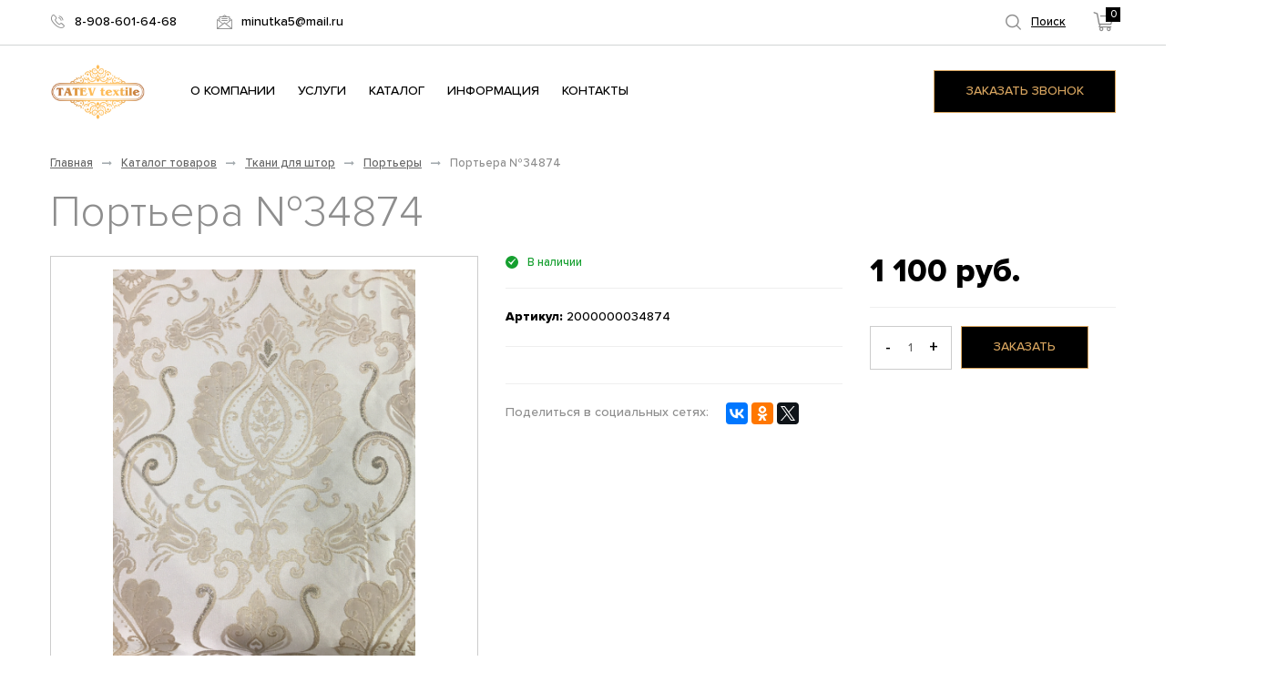

--- FILE ---
content_type: text/html; charset=UTF-8
request_url: https://www.tatevtextil.ru/catalog/tkani-dlya-shtor/portery/portera_34874/
body_size: 16420
content:
<!DOCTYPE HTML>
<!--[if lt IE 7]> <html class="no-js ie6" lang="ru"> <![endif]-->
<!--[if IE 7]>    <html class="no-js ie7" lang="ru"> <![endif]-->
<!--[if IE 8]>    <html class="no-js ie8" lang="ru"> <![endif]-->
<!--[if gt IE 8]><!--> <html class="no-js" lang="ru"> <!--<![endif]-->

<head>
    <meta charset="UTF-8" name="viewport" content="width=device-width, initial-scale=1.0">
    <title>Портьера №34874 купить для изготовления штор, цена 1100 руб</title>
    <meta http-equiv="Content-Type" content="text/html; charset=UTF-8" />
<meta name="keywords" content="каталог штор, купить шторы, каталог тюлей, каталог карнизов." />
<meta name="description" content="Портьера №34874 в наличии и под заказ в интернет-магазине «ТАТЕВ Текстиль»." />
<style type="text/css">.bx-composite-btn {background: url(/bitrix/images/main/composite/sprite-1x.png) no-repeat right 0 #e94524;border-radius: 15px;color: #fff !important;display: inline-block;line-height: 30px;font-family: "Helvetica Neue", Helvetica, Arial, sans-serif !important;font-size: 12px !important;font-weight: bold !important;height: 31px !important;padding: 0 42px 0 17px !important;vertical-align: middle !important;text-decoration: none !important;}@media screen   and (min-device-width: 1200px)   and (max-device-width: 1600px)   and (-webkit-min-device-pixel-ratio: 2)  and (min-resolution: 192dpi) {.bx-composite-btn {background-image: url(/bitrix/images/main/composite/sprite-2x.png);background-size: 42px 124px;}}.bx-composite-btn-fixed {position: absolute;top: -45px;right: 15px;z-index: 10;}.bx-btn-white {background-position: right 0;color: #fff !important;}.bx-btn-black {background-position: right -31px;color: #000 !important;}.bx-btn-red {background-position: right -62px;color: #555 !important;}.bx-btn-grey {background-position: right -93px;color: #657b89 !important;}.bx-btn-border {border: 1px solid #d4d4d4;height: 29px !important;line-height: 29px !important;}.bx-composite-loading {display: block;width: 40px;height: 40px;background: url(/bitrix/images/main/composite/loading.gif);}</style>
<script type="text/javascript" data-skip-moving="true">(function(w, d) {var v = w.frameCacheVars = {'CACHE_MODE':'HTMLCACHE','banner':{'url':'http://www.1c-bitrix.ru/composite/','text':'Быстро с 1С-Битрикс','bgcolor':'#E94524','style':'white'},'storageBlocks':[],'dynamicBlocks':{'GEKplH':'d41d8cd98f00','uaqVUp':'d41d8cd98f00','m4hEn5':'d41d8cd98f00','p9IYJX':'d41d8cd98f00'},'AUTO_UPDATE':true,'AUTO_UPDATE_TTL':'120','version':'2'};var inv = false;if (v.AUTO_UPDATE === false){if (v.AUTO_UPDATE_TTL && v.AUTO_UPDATE_TTL > 0){var lm = Date.parse(d.lastModified);if (!isNaN(lm)){var td = new Date().getTime();if ((lm + v.AUTO_UPDATE_TTL * 1000) >= td){w.frameRequestStart = false;w.preventAutoUpdate = true;return;}inv = true;}}else{w.frameRequestStart = false;w.preventAutoUpdate = true;return;}}var r = w.XMLHttpRequest ? new XMLHttpRequest() : (w.ActiveXObject ? new w.ActiveXObject("Microsoft.XMLHTTP") : null);if (!r) { return; }w.frameRequestStart = true;var m = v.CACHE_MODE; var l = w.location; var x = new Date().getTime();var q = "?bxrand=" + x + (l.search.length > 0 ? "&" + l.search.substring(1) : "");var u = l.protocol + "//" + l.host + l.pathname + q;r.open("GET", u, true);r.setRequestHeader("BX-ACTION-TYPE", "get_dynamic");r.setRequestHeader("X-Bitrix-Composite", "get_dynamic");r.setRequestHeader("BX-CACHE-MODE", m);r.setRequestHeader("BX-CACHE-BLOCKS", v.dynamicBlocks ? JSON.stringify(v.dynamicBlocks) : "");if (inv){r.setRequestHeader("BX-INVALIDATE-CACHE", "Y");}try { r.setRequestHeader("BX-REF", d.referrer || "");} catch(e) {}if (m === "APPCACHE"){r.setRequestHeader("BX-APPCACHE-PARAMS", JSON.stringify(v.PARAMS));r.setRequestHeader("BX-APPCACHE-URL", v.PAGE_URL ? v.PAGE_URL : "");}r.onreadystatechange = function() {if (r.readyState != 4) { return; }var a = r.getResponseHeader("BX-RAND");var b = w.BX && w.BX.frameCache ? w.BX.frameCache : false;if (a != x || !((r.status >= 200 && r.status < 300) || r.status === 304 || r.status === 1223 || r.status === 0)){var f = {error:true, reason:a!=x?"bad_rand":"bad_status", url:u, xhr:r, status:r.status};if (w.BX && w.BX.ready && b){BX.ready(function() {setTimeout(function(){BX.onCustomEvent("onFrameDataRequestFail", [f]);}, 0);});}w.frameRequestFail = f;return;}if (b){b.onFrameDataReceived(r.responseText);if (!w.frameUpdateInvoked){b.update(false);}w.frameUpdateInvoked = true;}else{w.frameDataString = r.responseText;}};r.send();var p = w.performance;if (p && p.addEventListener && p.getEntries && p.setResourceTimingBufferSize){var e = 'resourcetimingbufferfull';var h = function() {if (w.BX && w.BX.frameCache && w.BX.frameCache.frameDataInserted){p.removeEventListener(e, h);}else {p.setResourceTimingBufferSize(p.getEntries().length + 50);}};p.addEventListener(e, h);}})(window, document);</script>
<script type="text/javascript" data-skip-moving="true">(function(w, d, n) {var cl = "bx-core";var ht = d.documentElement;var htc = ht ? ht.className : undefined;if (htc === undefined || htc.indexOf(cl) !== -1){return;}var ua = n.userAgent;if (/(iPad;)|(iPhone;)/i.test(ua)){cl += " bx-ios";}else if (/Windows/i.test(ua)){cl += ' bx-win';}else if (/Macintosh/i.test(ua)){cl += " bx-mac";}else if (/Linux/i.test(ua) && !/Android/i.test(ua)){cl += " bx-linux";}else if (/Android/i.test(ua)){cl += " bx-android";}cl += (/(ipad|iphone|android|mobile|touch)/i.test(ua) ? " bx-touch" : " bx-no-touch");cl += w.devicePixelRatio && w.devicePixelRatio >= 2? " bx-retina": " bx-no-retina";var ieVersion = -1;if (/AppleWebKit/.test(ua)){cl += " bx-chrome";}else if (/Opera/.test(ua)){cl += " bx-opera";}else if (/Firefox/.test(ua)){cl += " bx-firefox";}ht.className = htc ? htc + " " + cl : cl;})(window, document, navigator);</script>

<link href="/bitrix/js/ui/design-tokens/dist/ui.design-tokens.min.css?170608991322911" type="text/css"  rel="stylesheet" />
<link href="/bitrix/js/ui/fonts/opensans/ui.font.opensans.min.css?16849374732320" type="text/css"  rel="stylesheet" />
<link href="/bitrix/js/main/popup/dist/main.popup.bundle.min.css?170289879126598" type="text/css"  rel="stylesheet" />
<link href="/bitrix/cache/css/ui/innet_focus_ui/page_163af581e32a766b065852c3a4b404b8/page_163af581e32a766b065852c3a4b404b8_v1.css?170655025229106" type="text/css"  rel="stylesheet" />
<link href="/bitrix/cache/css/ui/innet_focus_ui/template_54607d98d12fbdf928c08789d0506a19/template_54607d98d12fbdf928c08789d0506a19_v1.css?1706550192227262" type="text/css"  data-template-style="true" rel="stylesheet" />






    <meta name="viewport" content="initial-scale=1.0, user-scalable=no" />
    <meta name="viewport" content="user-scalable=no, width=device-width, height=device-height, initial-scale=1, maximum-scale=1, minimum-scale=1, minimal-ui" />
    <link rel="shortcut icon" href="/favicon.ico">
    <link rel="apple-touch-icon" href="/bitrix/templates/innet_focus_ui/img/apple-touch-icon.png">
    <link rel="apple-touch-icon" sizes="72x72" href="/bitrix/templates/innet_focus_ui/img/apple-touch-icon-72x72.png">
    <link rel="apple-touch-icon" sizes="114x114" href="/bitrix/templates/innet_focus_ui/img/apple-touch-icon-114x114.png">
    

<style type="text/css">
    a:focus,a:hover{color:#000000;}
    .custom-btn.custom-btn--style-1{border-color:#000000;color:#000000;}
    .custom-btn.custom-btn--style-2{background-color:#000000;border-color:#000000;}
    .custom-btn.custom-btn--style-3{color:#000000;}
    .custom-btn.custom-btn--style-1:focus,.custom-btn.custom-btn--style-1:hover,.custom-btn.custom-btn--style-2:focus,.custom-btn.custom-btn--style-2:hover,.custom-btn.custom-btn--style-3:focus,.custom-btn.custom-btn--style-3:hover,.custom-btn.custom-btn--style-4:focus,.custom-btn.custom-btn--style-4:hover{background-color:#d9a660;border-color:#d9a660;}
    .custom-btn.custom-btn--style-1:active,.custom-btn.custom-btn--style-2:active,.custom-btn.custom-btn--style-3:active,.custom-btn.custom-btn--style-4:active{background-color:#d9a660;border-color:#d9a660;}
    .filter .layout-switcher .switcher__item.active,.filter .layout-switcher .switcher__item:hover{border-color:#000000;color:#000000;}
    .custom-checkbox .input-invisible:checked~span a,.custom-checkbox i:before,.custom-radio .input-invisible:checked~span a,.custom-radio i:before{color:#000000;}
    .custom-radio i:before{background-color:#000000;}
    .list-with-ico--no .ico{color:#000000;}
    .modal .__title:after,.pagination li.active a{background-color:#000000;}
    .pagination li.active a{border-color:#000000;}
    .pricing-table--style-3 table thead{background-color:#000000;}
    .pricing-table--style-3 table tbody th{border-bottom:1px solid #000000;border-top:1px solid #000000;}
    .pricing-table--style-4 table thead tr:first-child td{background-color:#000000;}
    .__price{color:#000000;}
    .simple-banner{background-color:#000000;}
    #btn-to-top{background-color:#000000;}
    .widget--menu>ul>li.active>span,.widget--menu>ul>li:hover>span,.widget .__toggle{background-color:#000000;}
    .widget--menu>ul>li.active>span>a,.widget--menu>ul>li:hover>span>a{border-color:#000000;}
    .widget--menu .submenu ul li.active i,.widget--menu .submenu ul li:hover i{background-color:#000000;border-color:#000000;}
    .about .__num,.widget--menu .submenu ul li.active>a,.widget--menu .submenu ul li:hover>a{color:#000000;}
    .about .__ico{border-top:2px solid #000000;}
    .banners--style-1 .__item .__title:after{background-color:#000000;}
    .banners--style-1 .__item:hover .__title{color:#000000;}
    .banners--style-2 .__item:hover .__title span{background-color:#000000;}
    .order-table table .__remove{border:1px solid #000000;color:#000000;}
    .order-table table .__remove:focus,.order-table table .__remove:hover{background-color:#d9a660;border-color:#d9a660;}
    .order-table table .__remove:active{background-color:#d9a660;border-color:#d9a660;}
    .brands .__item:hover{border-color:#000000;}
    .call-to-action,.cards .__item .__title:after,.catalog .__item:before{background-color:#000000;}
    .catalog .__item .__tags a:focus,.catalog .__item .__tags a:hover,.catalog .__item:hover .__title{color:#000000;}
    @media only screen and (min-width:560px){.catalog .__item .__content:before{background-color:#000000;}
    }
    .company-address--style-3 .__ico,.company-address .__title:after,.company-contacts .btn-zoom-map{background-color:#000000;}
    .faq .__ask{border:2px solid #000000;}
    .faq .__ask .__title{color:#000000;}
    .features .__item .__ico{border-bottom:2px solid #000000;}
    #footer{border-top:1px solid #000000;}
    #footer .__line:first-child{border-top-color:#000000;}
    #footer .__contact .__title:after,#footer__navigation .__toggle,#footer__navigation li.active a,#footer__navigation li:hover a{background-color:#000000;}
    #footer .social-btns a.active,#footer .social-btns a:hover{background:#000000;}
    @media only screen and (min-width:992px){#footer__navigation li.active a,#footer__navigation li:hover a{background-color:transparent;color:#000000;}
    }
    .gallery--style-2 .__item .__content .fontello-zoom-in:hover,.gallery .__item .__title:before,.gallery .__item:hover .__title{background-color:#000000;}
    .goods--columns .__item:before,.goods .__item .__details{border-color:#000000;}
    .goods-category--style-1 .__item:before{background-color:#000000;}
    #header .__callback,.goods-category--style-1 .__item ul li.active>a,.goods-category--style-1 .__item ul li:hover>a,.goods-category--style-2 .__item.active .__title{color:#000000;}
	.product-single .__info .__line .__ico, .product-single .__info .__line .__wishlist a, .product-single .__info .__line .__compare a{color:#000000}
	.goods .__item .__btns a.active{color:#000000}
	#header .__compare .num, #header .__wishlist .num{border:1px solid #000000;color:#000000;}
    #header .__cart .num{background-color:#000000;}
    #header .social-btns a.active,#header .social-btns a:hover{color:#000000;}
    #header.header--style-1 #header__navigation>ul>li.has-submenu a:after{border-color:transparent transparent #000000;}
    #header.header--style-2 .__line--second{background-color:#000000;}
    #header.header--style-3 #header__navigation>ul>li.has-submenu a:after{border-color:transparent transparent #000000;}
    #header.header--style-4 .__line--second .__cart{background-color:#000000;}
    #header.header--style-4 .__line--second .__cart .num{color:#000000;}
    #header.header--style-4 #header__navigation>ul>li:not(.has-submenu)>a:after{background-color:#000000;}
    #header.header--style-4 #header__navigation>ul>li.has-submenu>a:after{border-color:transparent transparent #000000;}
    #header__navigation li.active>a,#header__navigation li:focus>a,#header__navigation li:hover>a{color:#000000;}
    #header__navigation.with-submenu--style-1 .submenu{border-top:2px solid #000000;}
    #header__navigation.with-submenu--style-1 .submenu li.active>a,#header__navigation.with-submenu--style-1 .submenu li:focus>a,#header__navigation.with-submenu--style-1 .submenu li:hover>a{background-color:#000000;}
    #header__navigation.with-submenu--style-2 .submenu .__inner{border-top:2px solid #000000;}
    #header__navigation.with-submenu--style-2 .submenu .__item:hover .__title{border-color:#000000;color:#000000;}
    #header__navigation.with-submenu--style-2 .submenu li.active>a,#header__navigation.with-submenu--style-2 .submenu li:focus>a,#header__navigation.with-submenu--style-2 .submenu li:hover>a{color:#000000;}
    #header__navigation.with-submenu--style-2 .submenu .submenu li.active>a,#header__navigation.with-submenu--style-2 .submenu .submenu li:focus>a,#header__navigation.with-submenu--style-2 .submenu .submenu li:hover>a{background-color:#000000;}
    #header__navigation.with-submenu--style-3 .submenu{border-top:2px solid #000000;}
    #header__navigation.with-submenu--style-3 .submenu li.active>a,#header__navigation.with-submenu--style-3 .submenu li:focus>a,#header__navigation.with-submenu--style-3 .submenu li:hover>a{color:#000000;}
    #header__search{border-top:2px solid #000000;}
    #mobile-header .__cart .num,#mobile-menu .__menu>ul>li.active>span,#mobile-menu .__menu>ul>li:hover>span{background-color:#000000;}
    #mobile-menu .__menu>ul>li.active>span>a,#mobile-menu .__menu>ul>li:hover>span>a{border-color:#000000;}
    #mobile-menu .__menu .submenu li.active>a,#mobile-menu .__menu .submenu li.active>span>*,#mobile-menu .__menu .submenu li:hover>a,#mobile-menu .__menu .submenu li:hover>span>*{color:#000000!important;}
    #mobile-menu .__contacts .social-btns a.active,#mobile-menu .__contacts .social-btns a:hover,#mobile-menu .__contacts a.__callback,.jobs .__item .__header .__subtitle{color:#000000;}
    .licenses .__item:before{background-color:#000000;}
    .licenses .__item:hover{border-color:#000000;}
    .licenses .__item:hover .__image a:before{background-color:#000000;}
    .licenses .__item:hover .__title{color:#000000;}
    .error-page{background-color:#000000;}
    .product-single .__gallery .__image--small.active,.product-single .__gallery .__image--small:hover{border-color:#000000;}
    .product-single .__info .__line--price .__sale{color:#000000;}
    .product-single .__accessories .__btn{border:1px solid #000000;color:#000000;}
    .product-single .__accessories .__btn:focus,.product-single .__accessories .__btn:hover{background-color:#d9a660;border-color:#d9a660;}
    .product-single .__accessories .__btn:active{background-color:#d9a660;border-color:#d9a660;}
    .product-single .__details .tab-nav a.active,.product-single .__details .tab-nav a:focus,.product-single .__details .tab-nav a:hover{border-color:#000000;color:#000000;}
    .product-single .__order-service .__ico,.product-single .__order-service .__title{color:#000000;}
    .profile-menu .__item:before{background-color:#000000;}
    .profile-menu .__item .__title:focus,.profile-menu .__item .__title:hover{color:#000000;}
    .projects .__item .__square{background-color:#000000;}
    .projects .__item:hover .__title{color:#000000;}
    .rates .__item.active,.rates .__item:hover{border-color:#000000;}
    .rates .__item.active .__title,.rates .__item:hover .__title{color:#000000;}
    .rates .__item.active ul .__cost,.rates .__item:hover ul .__cost{background-color:#000000;}
    .rates .__item.active .custom-btn:not(:hover):not(:focus),.rates .__item:hover .custom-btn:not(:hover):not(:focus){background-color:#000000;border-color:#000000;}
    .reviews .__item .author-message>div:before,.services .__item .__title:after,.subscribe,.teams .__item:before{background-color:#000000;}
    .fs-dropdown.fs-custom .fs-dropdown-selected:after{border-top:5px solid #000000;}
    .owl-theme .owl-nav [class*=owl-]:hover{color:#000000;}
    .owl-theme .owl-dots .owl-dot.active span:before,.owl-theme .owl-dots .owl-dot:hover span:before{background-color:#000000;}
    .fs-dropdown.fs-custom .fs-dropdown-item.fs-dropdown-item_selected,.fs-dropdown.fs-custom .fs-dropdown-item.fs-dropdown-item_selected:hover{background-color:#000000;color:#fff;}
    .bx-filter .bx-ui-slider-pricebar-v{background:#000000;}
    .bx-filter .bx-ui-slider-handle{border:2px solid #000000;}
    .bx-soa-section.bx-selected {border: 1px solid #000000;}
    .bx-blue .btn.btn-default{background-color: #000000;border-color: #000000;}
    .bx-blue .btn.btn-default:hover{background-color: #d9a660;border-color: #d9a660;}
    .services-cards .__item .__title:after,.services .__item .__title:after{background-color:#000000}
    .services-cards .__item:hover .__title,.services-cards .__item ul{color:#000000}
    div.bx-blue .btn.btn-default{border-color: ;background-color: ;}
    div.bx-blue .btn.btn-default:hover{border-color: ;background-color: ;}
    .custom-btn {
        position: relative;display: inline-block;vertical-align: middle;line-height: 1.1;font-size: 1.4rem;font-family: Proxima Nova;font-weight: 500;text-align: center;text-decoration: none !important;text-shadow: none !important;  text-transform: uppercase;letter-spacing: 0;color: transparent;background-color: transparent;border: 1px solid transparent;box-shadow: none;outline: none;cursor: pointer;-webkit-user-select: none;-moz-user-select: none;-ms-user-select: none;  user-select: none;-webkit-user-drag: none;user-drag: none;-ms-touch-action: manipulation;touch-action: manipulation;min-width: 200px;transition: background-color .25s ease-in-out, border-color .25s ease-in-out, color .25s ease-in-out;
        border-radius: 0;padding: 15px 15px;min-height: 45px;    }
    form .textfield.rounded {border-radius: 0;min-height: 45px;padding: 15px 15px;}
    .circled{border-radius: 0;}    .product-single-preview{border-bottom: 1px solid #000000;}
	.s-cards .__title:after {background-color: #000000;}
	.steps .__num:before {background-color: #000000;}
	.best-deals .__title:after {background-color: #000000;}
	.advantages .__content .__ico {background-color: #000000;}
	.advantages .__item:before {background-color: #000000;}
    .hero__cards .__cat {background-color: #000000;}
</style>        <meta name="yandex-verification" content="fcb42db70a306192" />
    <meta name="google-site-verification" content="VmEDBcE6bcLYS0q9hHaQP7y_M0-yppvyph_wY8cKB1g" />
    <meta name="yandex-verification" content="612cafc5bf27924c" />
<!-- Yandex.RTB -->
<!-- Yandex Native Ads -->
<!-- Yandex.RTB R-A-4103852-5 -->
<!-- Yandex.RTB -->
</head>
<body class="home-page">
<div id="panel"></div>
<header id="header" class="header--style-1" data-fixed="true">
    <div class="__line __line--first">
        <div class="grid grid--container">
            <div class="row row--sm-center row--no-gutters">
                <div class="__item __item--first">
                    <div class="__contacts">
                                                    <div><a class="__phone" href="tel:8-908-601-64-68"><i class="__ico fontello-phone"></i><span>8-908-601-64-68</span> </a></div>
                                                                                                        <div><a class="__mail" href="mailto:minutka5@mail.ru"><i class="__ico fontello-mail"></i><span>minutka5@mail.ru</span></a></div>
                                                                             <!--
                            <div class="dropdown">
                                <a class="__mail" href="#" data-fancybox="modal" data-src="#location"><i class="__ico fontello-location"></i><span>г. Липецк, - ул. Эдуарда Белана 26 ГМ АШАН.<br></span></a>
                            </div>
                        -->
                        

                    </div>
                </div>

                <div class="__item __item--second">
                                        <span class="__search js-search"><i class="__ico fontello-search"></i><span class="__account" style="margin-left: 0;">Поиск</span></span>
                    
                                                                        <span class="small_basket">
								
<div id="bxdynamic_GEKplH_start" style="display:none"></div><div id="bxdynamic_GEKplH_end" style="display:none"></div>							</span>
                                                            </div>
            </div>
        </div>
    </div>

    <div class="__line __line--second">
        <div class="grid grid--container">
            <div class="row row--sm-center row--no-gutters">
                <div class="__item __item--first">
                    <div class="row row--sm-center row--no-gutters">
                        <a  href="/"><img height="65px" src="/bitrix/templates/innet_focus_ui/img/tatev.png" alt="logo"></a>                        

    <nav id="header__navigation" class="navigation with-submenu--style-1" role="navigation">
		<ul>
																						<li>
                            <a href="/company/">О компании</a>
                            <div class="submenu">
                                <ul>
																																										<li ><a href="/company/team/">Команда</a></li>
																																																<li ><a href="/company/jobs/">Вакансии</a></li>
																															</ul></div></li>																			<li>
                            <a href="/services/">Услуги</a>
                            <div class="submenu">
                                <ul>
																																										<li ><a href="/services/vyezd_dizaynera_s_obraztsami/">Выезд дизайнера с образцами</a></li>
																																																<li ><a href="/services/poshiv_shtor/">Пошив штор</a></li>
																																																<li ><a href="/services/zamer_i_ustanovka_karnizov/">Замер и установка карнизов</a></li>
																																																<li ><a href="/services/izgotovlenie_rulonnykh_shtor_i_zhalyuzi1/">Изготовление рулонных штор и жалюзи</a></li>
																																																<li ><a href="/services/izgotovlenie_azhurnykh_lambrekenov/">Изготовление ажурных ламбрекенов</a></li>
																																																<li ><a href="/services/primerka_tkani/">Примерка ткани</a></li>
																																																<li ><a href="/services/naves_shtor/">Навес штор</a></li>
																																																<li ><a href="/services/oformlenie_okna_pod_klyuch/">Оформление окна под ключ</a></li>
																															</ul></div></li>																			<li>
                            <a href="/catalog/">Каталог</a>
                            <div class="submenu">
                                <ul>
																																			<li>
                            <a href="/catalog/gotovye_shtory/">Готовые шторы</a>
                            <div class="submenu">
                                <ul>
																																										<li ><a href="/catalog/gotovye_shtory/shtora_v_detskuy/">Шторы в детскую</a></li>
																																																<li ><a href="/catalog/gotovye_shtory/shtora_v_zal/">Шторы в зал</a></li>
																																																<li ><a href="/catalog/gotovye_shtory/shtora_v_spalne/">Шторы в спальню</a></li>
																																																<li ><a href="/catalog/gotovye_shtory/shtory_na_kuhny/">Шторы на кухню</a></li>
																															</ul></div></li>																			<li>
                            <a href="/catalog/tkani-dlya-shtor/">Ткани для штор</a>
                            <div class="submenu">
                                <ul>
																																										<li class="active"><a href="/catalog/tkani-dlya-shtor/portery/">Портьеры</a></li>
																																																<li ><a href="/catalog/tkani-dlya-shtor/tjuli/">Тюль</a></li>
																															</ul></div></li>																			<li>
                            <a href="/catalog/karnizy/">Карнизы для штор</a>
                            <div class="submenu">
                                <ul>
																																										<li ><a href="/catalog/karnizy/karnizy-metall/">Карнизы металлические</a></li>
																																																<li ><a href="/catalog/karnizy/karnizy-plastik/">Карнизы пластиковые</a></li>
																															</ul></div></li>																			<li>
                            <a href="/catalog/tekstil-bani/">Текстиль для бани и сауны</a>
                            <div class="submenu">
                                <ul>
																																										<li ><a href="/catalog/tekstil-bani/kilt-pareo/">Килты и парео</a></li>
																															</ul></div></li>																			<li>
                            <a href="/catalog/tekstil-dly-spalni/">Текстиль для спальни</a>
                            <div class="submenu">
                                <ul>
																																										<li ><a href="/catalog/tekstil-dly-spalni/namatrasniki/">Наматрасники </a></li>
																															</ul></div></li></ul></div></li>																			<li>
                            <a href="/publications/">Информация</a>
                            <div class="submenu">
                                <ul>
																																										<li ><a href="/articles/">Статьи</a></li>
																																																<li ><a href="/news/">Новости</a></li>
																															</ul></div></li>																										<li><a href="/contacts/" class="">Контакты</a></li>
																						
					</ul>
    </nav>
                    </div>
                </div>

                <div class="__item __item--second">
                                        <a onclick="ym(54840562, 'reachGoal', 'call_back'); return true;" class="custom-btn custom-btn--style-2 js-callback" data-fancybox="modal" data-src="#callback" href="#">Заказать звонок</a>
                </div>
            </div>
        </div>

        


    <div id="header__search">
        <div class="grid grid--container">
            <div class="__inner b-table">
                <div class="cell v-middle">
                    <span class="__title">Поиск по сайту</span>
                </div>
                <div class="cell v-middle in-row-mid" id="title-search">
                    <form class="form-horizontal" name="search" action="/search/index.php">
                        <div class="b-table">
                            <div class="cell v-middle">
                                <div class="input-wrp">
                                    <input class="textfield rounded" type="text" id="title-search-input" name="q" value="" autocomplete="off" placeholder="Введите ключевую фразу или слово" />
                                </div>
                            </div>
                            <div class="cell v-middle text--right">
                                <button class="custom-btn custom-btn--style-1" type="submit" role="button" value="Найти">Найти</button>
                                <span class="close_btn js-close fontello-cancel"></span>
                            </div>
                        </div>
                    </form>
                </div>
            </div>
        </div>
    </div>


    </div>
</header>
    <style>
    @media only screen and (max-width:768px){.small_basket .total_price {display: none;}}
</style>

<header id="mobile-header">
    <div class="grid">
        <div class="row row--no-gutters  logo-center">
            <a id="menu-toggler" href="javascript:void(0);"><span></span></a>

            <a class="__site-logo" href="/"><img src="/bitrix/templates/innet_focus_ui/img/logo_min.png" alt="logo"></a>
            <div class="__links">
                <a class="__link __search" href="/search/"><i class="fontello-search"></i></a>

                <!--                    <a class="__link __account" href="/personal/"><i class="fontello-user"></i></a>
                -->

                            </div>
        </div>
    </div>
</header>

<div id="mobile-menu">
    
    

    <nav class="__menu">
		<ul>
																						<li>
                            <span><i class="fontello-angle-right js-toggle"></i><a href="/company/">О компании</a></span>
                            <div class="submenu">
                                <ul>
																																										<li ><span><a href="/company/team/">Команда</a></span></li>
																																																<li ><span><a href="/company/jobs/">Вакансии</a></span></li>
																															</ul></div></li>																			<li>
                            <span><i class="fontello-angle-right js-toggle"></i><a href="/services/">Услуги</a></span>
                            <div class="submenu">
                                <ul>
																																										<li ><span><a href="/services/vyezd_dizaynera_s_obraztsami/">Выезд дизайнера с образцами</a></span></li>
																																																<li ><span><a href="/services/poshiv_shtor/">Пошив штор</a></span></li>
																																																<li ><span><a href="/services/zamer_i_ustanovka_karnizov/">Замер и установка карнизов</a></span></li>
																																																<li ><span><a href="/services/izgotovlenie_rulonnykh_shtor_i_zhalyuzi1/">Изготовление рулонных штор и жалюзи</a></span></li>
																																																<li ><span><a href="/services/izgotovlenie_azhurnykh_lambrekenov/">Изготовление ажурных ламбрекенов</a></span></li>
																																																<li ><span><a href="/services/primerka_tkani/">Примерка ткани</a></span></li>
																																																<li ><span><a href="/services/naves_shtor/">Навес штор</a></span></li>
																																																<li ><span><a href="/services/oformlenie_okna_pod_klyuch/">Оформление окна под ключ</a></span></li>
																															</ul></div></li>																			<li>
                            <span><i class="fontello-angle-right js-toggle"></i><a href="/catalog/">Каталог</a></span>
                            <div class="submenu">
                                <ul>
																																			<li>
                            <span><i class="fontello-angle-right js-toggle"></i><a href="/catalog/gotovye_shtory/" >Готовые шторы</a></span>
                            <div class="submenu">
                                <ul>
																																										<li ><span><a href="/catalog/gotovye_shtory/shtora_v_detskuy/">Шторы в детскую</a></span></li>
																																																<li ><span><a href="/catalog/gotovye_shtory/shtora_v_zal/">Шторы в зал</a></span></li>
																																																<li ><span><a href="/catalog/gotovye_shtory/shtora_v_spalne/">Шторы в спальню</a></span></li>
																																																<li ><span><a href="/catalog/gotovye_shtory/shtory_na_kuhny/">Шторы на кухню</a></span></li>
																															</ul></div></li>																			<li>
                            <span><i class="fontello-angle-right js-toggle"></i><a href="/catalog/tkani-dlya-shtor/" >Ткани для штор</a></span>
                            <div class="submenu">
                                <ul>
																																										<li class="active"><span><a href="/catalog/tkani-dlya-shtor/portery/">Портьеры</a></span></li>
																																																<li ><span><a href="/catalog/tkani-dlya-shtor/tjuli/">Тюль</a></span></li>
																															</ul></div></li>																			<li>
                            <span><i class="fontello-angle-right js-toggle"></i><a href="/catalog/karnizy/" >Карнизы для штор</a></span>
                            <div class="submenu">
                                <ul>
																																										<li ><span><a href="/catalog/karnizy/karnizy-metall/">Карнизы металлические</a></span></li>
																																																<li ><span><a href="/catalog/karnizy/karnizy-plastik/">Карнизы пластиковые</a></span></li>
																															</ul></div></li>																			<li>
                            <span><i class="fontello-angle-right js-toggle"></i><a href="/catalog/tekstil-bani/" >Текстиль для бани и сауны</a></span>
                            <div class="submenu">
                                <ul>
																																										<li ><span><a href="/catalog/tekstil-bani/kilt-pareo/">Килты и парео</a></span></li>
																															</ul></div></li>																			<li>
                            <span><i class="fontello-angle-right js-toggle"></i><a href="/catalog/tekstil-dly-spalni/" >Текстиль для спальни</a></span>
                            <div class="submenu">
                                <ul>
																																										<li ><span><a href="/catalog/tekstil-dly-spalni/namatrasniki/">Наматрасники </a></span></li>
																															</ul></div></li></ul></div></li>																			<li>
                            <span><i class="fontello-angle-right js-toggle"></i><a href="/publications/">Информация</a></span>
                            <div class="submenu">
                                <ul>
																																										<li ><span><a href="/articles/">Статьи</a></span></li>
																																																<li ><span><a href="/news/">Новости</a></span></li>
																															</ul></div></li>																										<li><span><a href="/contacts/" class="">Контакты</a></span></li>
																						
					</ul>
    </nav>

    <div class="__contacts">
                <div class="__item">
            <a class="__phone" href="tel:8-908-601-64-68"><i class="__ico fontello-phone"></i><span>8-908-601-64-68</span></a>
            <br>
            <a class="__callback js-callback" data-fancybox="modal" data-src="#callback" href="#">Заказать звонок</a>
        </div>
        <div class="__item">
            <a class="__mail" href="mailto:minutka5@mail.ru"><i class="__ico fontello-mail"></i><span>minutka5@mail.ru</span></a>
        </div>
        <div class="__item">
                            <div class="social-btns">
                                                                <!-- <a class="vk fontello-vkontakte" href="https://vk.com/karmen48" target="_blank" rel="nofollow"></a> -->
                                                                <a class="ins fontello-instagram" href="https://www.instagram.com/domshtor.lip/" target="_blank" rel="nofollow"></a>
                                                                <!-- <a class="fb fontello-facebook" href="https://www.facebook.com/" target="_blank" rel="nofollow"></a> -->
                                                               <!-- <a class="yt fontello-youtube-play" href="https://www.youtube.com/" target="_blank" rel="nofollow"></a> -->
                                                                <!-- <a class="tw fontello-twitter" href="https://twitter.com/" target="_blank" rel="nofollow"></a> -->
                                                                <a class="ok fontello-odnoklassniki" href="https://ok.ru/profile/573932295581" target="_blank" rel="nofollow"></a>
                                    </div>
                    </div>
    </div>
</div>

<div id="mobile-overlay"></div>
<main role="main">

<section class="section section--no-pt section--no-pb section--gray-bg">
    <div class="grid grid--container">
        <ul class="breadcrumbs"><li><a href="/" >Главная</a></li><li><i class="fontello-right"></i></li><li><a href="/catalog/" >Каталог товаров</a></li><li><i class="fontello-right"></i></li><li><a href="/catalog/tkani-dlya-shtor/" >Ткани для штор</a></li><li><i class="fontello-right"></i></li><li><a href="/catalog/tkani-dlya-shtor/portery/" >Портьеры</a></li><li><i class="fontello-right"></i></li>
			<li>Портьера №34874</li></ul>
        <div class="page-title col-MB-30">
            <h1 class="__title h2">Портьера №34874</h1>
        </div>
    </div>
</section>
<section class="section section--no-pt">
    <div class="grid grid--container">
        <div class="row">
            
            <div class="col col--lg-">
                <div class="content-container">
                    

<div class="product-single element" data-element_id="297" id="bx_117848907_297">
    <div class="row">
                                <div data-entity="images-container" style="display: none">
                            </div>
            <div class="col col--md-5">
                <div class="__gallery __gallery--style-1"  id="bx_117848907_297_big_slider">
                                                                
                                            <div class="row" id="bx_117848907_297_slider_cont">
                            <div class="col col--xs-12" data-value="_726">
                                <figure class="__image __image--big">
                                    <a href="/upload/iblock/58e/58e29d569a0b82fb18d63b5ad960657a.jpg" data-fancybox="__gallery">
                                        <img src="/upload/iblock/58e/58e29d569a0b82fb18d63b5ad960657a.jpg" alt="Портьера №34874" />
                                    </a>
                                </figure>
                            </div>

                                                            <div class="col col--xs-3" data-entity="slider-control" data-value="726">
                                    <figure class="__image __image--small active">
                                        <a href="/upload/iblock/58e/58e29d569a0b82fb18d63b5ad960657a.jpg" data-fancybox="__gallery"></a>
                                        <img src="/upload/iblock/58e/58e29d569a0b82fb18d63b5ad960657a.jpg" alt="Портьера №34874" />
                                    </figure>
                                </div>
                                                    </div>
                                    </div>
            </div>
        
        <div class="col col--md-4">
            <div class="__info">
                <div class="__line __line--info">
                                        

                                                                                                <p>
                                <span class="__status __status--ok"><i class="ico fontello-ok"></i>В наличии</span>
                                                            </p>
                                            
                    

                                    </div>

								
				
                                    <div class="__line __line--text">
                        <p><b>Артикул: </b>2000000034874</p>
                    </div>
                                
                                <div class="__line __line--text">
                                                                                                                                                                                                                                                                                                                                                                                                                                                                                                                                                                                                                                                                                                                                                                                                                                                                                                                                                                                                                                                                                                                                                                                                                                                                                                                                                                                                                                                                                                                                                                                                                                                                                                                                                                                                                                                                                                                                                                                                                                                                                                                                                                                                                                                                                                                                                                                                                                                                                                                                                                                                                                                                                                                                                                                                                                                                                                                                                                                                                                                                                                                                                                                                                                                                                                                                                                                                                                                                                                                                 </div>
                
                <div class="__line __line--share">
                    <span>Поделиться в социальных сетях:</span>
<div class="ya-share2" data-services="vkontakte,facebook,odnoklassniki,twitter"></div>                </div>
            </div>
        </div>

        <div class="col col--md-3">
            <div class="__info">
                                                                                <div class="__line __line--price">
                                                            <p class="__price">1 100 руб.</p>
                                                                                </div>
                                                    <!--
                <div class="__line __line--buy">
                    <form>
                       <p><strong> Размер</strong></p>
                       <p><select>
                            <option>полуторный </option>

                       </select> 
                       <p><strong> Наволочки</strong></p>
                       <p><select>
                            <option >50х70 </option>
                            <option>70х70</option>
                       </select>
                          <p><strong>Простынь</strong></p>
                       <p><select>
                            <option>На резинке </option>
                            <option>Без резинки</option>
                       </select>
                    
                    </form> 
                </div>
                -->
                <div class="__line __line--buy">
                    <form class="form-horizontal" action="/personal/cart/" style="text-align: left;">
                                                                                                                
                                <div class="cell cell--first">
                                    <div class="counter js-counter">
                                        <span class="__btn __btn--minus">-</span>
                                        <div class="input-wrp">
                                            <input class="textfield rounded product_count" type="text" value="1"/>
                                        </div>
                                        <span class="__btn __btn--plus">+</span>
                                    </div>
                                    <button class="custom-btn custom-btn--style-2 addBasket" type="submit" role="button" id="297">Заказать</button>
                                </div>

                                                                                    
                                                <pre>
                        
                    </form>
                </div>
            </div>
        </div>
    </div>


    

        
    <div class="__details">
        <div class="tab-container">
            <nav class="tab-nav">
                <a href="javascript:void(0);">Описание</a>
                <a href="javascript:void(0);">Гарантии</a>
                <a href="javascript:void(0);">Как купить</a>
                <a href="javascript:void(0);">Доставка</a>
                <a href="javascript:void(0);">Оплата</a>
                <a href="javascript:void(0);">Возврат</a>
                                    <a href="javascript:void(0);">Отзывы</a>
                            </nav>

            <div class="tab-content">
                <div class="tab-content__item">
                    <div class="col-MB-30"><p><p>
 <b>Производство: </b>Турция
</p>
<p>
 <b>Высота: </b>2,80 м
</p>
 <b>Стоимость:</b> за 1 м/п<span id="bx-cursor-node"> </span></p></div>

                    <div class="row">
                                                
                                            </div>
                </div>

                <div class="tab-content__item"><div class="page">
	<p>
		Одной из важных составляющих работы нашего интернет-магазина является то, что продаваемые товары сертифицированы и обеспечены фирменной гарантией фирм-производителей.
	</p>
	<p>
 <b>Для осуществления гарантийного обслуживания необходимы:</b>
	</p>
	<ul>
		<li>правильно и без помарок и исправлений заполненный гарантийный талон, в котором должны быть указаны модель и серийный номер изделия, дата продажи и печать торгующей организации;</li>
		<li>документ, подтверждающий покупку (товарная накладная); </li>
		<li>полная комплектация товара.</li>
	</ul>
	<p>
		 Обращаем также ваше внимание на то, что при получении и оплате заказа покупатель в присутствии курьера обязан проверить комплектацию и внешний вид изделия на предмет отсутствия физических дефектов (царапин, трещин, сколов и т.п.) и полноту комплектации. После отъезда курьера претензии по этим вопросам не принимаются.
	</p>
	<p>
 <b>Гарантийное обслуживание не производится, если:</b>
	</p>
	<ul>
		<li>утерян или не заполнен гарантийный талон </li>
		<li>оборудование было поставлено на территорию РФ неофициально </li>
		<li>изделие имеет следы механического повреждения или вскрытия </li>
		<li>нарушены заводские пломбы </li>
		<li>были нарушены условия эксплуатации, транспортировки или хранения </li>
		<li>проводился ремонт лицами, не являющимися сотрудниками авторизованного сервисного центра </li>
		<li>использовались неоригинальные комплектующие </li>
	</ul>
	<p>
		 Подробное описание условий предоставления гарантии вы можете найти в документации к приобретенному товару и/или на сайте соответствующего производителя.
	</p>
</div>
 <br></div>
                <div class="tab-content__item"><ul>
	<li>Выбрать товар.</li>
	<li>
	Добавить в корзину.</li>
	<li>
	Оплатить.</li>
	<li>Ждать, пока с вами свяжется менеджер и следовать его дальнейшим инструкциям.</li>
</ul></div>
                <div class="tab-content__item"><p style="text-align: justify;">
	Способы доставки:
</p>
<p style="text-align: justify;">
</p>
<ul style="text-align: left;">
	<li>самовывоз осуществляется в любом фирменном магазине сети «TATEVtextile» график работы можно уточнить в разделе <a href="/contacts/">контакты</a>.</li>
	<li>по городу Липецк при покупке от 15,000 доставку осуществляется бесплатно.</li>
	<li>по почте России.</li>
</ul>
<p>
</p>
<p style="text-align: justify;">
	По любой ТК. Доставка до ТК бесплатно.
</p></div>
                <div class="tab-content__item"><p style="text-align: justify;">
	 Оплата производится безналичным расчетом, банковской картой или наличными при получении в фирменных магазинах нашей сети «TATEVtextile».
</p></div>
                <div class="tab-content__item"><p style="text-align: justify;">
	 Вернуть или обменять готовый товар надлежащего качества можно в течение 14 дней с момента получения (п. 4 ст. 26.1. закона «О защите прав потребителя»). При возврате/обмене на товаре не должно быть признаков использования, не должна быть нарушена шторная лента, упаковка и комплектация.
</p>
<p style="text-align: justify;">
	 Если мы подшивали товар по вашим индивидуальным размерам, то в соответствии с законом «О ЗАЩИТЕ ПРАВ ПОТРЕБИТЕЛЕЙ» Статья 26.1. Дистанционный способ продажи товара п.4 Потребитель не вправе отказаться от товара надлежащего качества, если товар был заказан и пошит по индивидуальным размерам и эскизам заказчика.
</p></div>
                                    <div class="tab-content__item">
                                            </div>
                            </div>
        </div>
    </div>


    

                        </div>


    


	

    
    
    <div id="order" class="modal">
        <div id="comp_89064cdaf744d1b7c8f7e2c6fbf9eae1">
<div id="bxdynamic_uaqVUp_start" style="display:none"></div><div id="bxdynamic_uaqVUp_end" style="display:none"></div></div>    </div>


    <div id="consultation" class="modal">
        <div id="comp_317b2025b582ffcb4ff4505aa210ec82">
<div id="bxdynamic_m4hEn5_start" style="display:none"></div><div id="bxdynamic_m4hEn5_end" style="display:none"></div></div>    </div>


                    
                                    </div>
            </div>
        </div>
    </div>
</section>    </main>

<footer id="footer" class="text--center text--lg-left">
    <div class="__line __line--first">
        <div class="grid grid--container">
            <div class="row row--lg-center row--no-gutters">
                <div class="footer__item">
                                    </div>
                <div class="footer__item">
                    

    <nav id="footer__navigation" class="navigation" role="navigation">
        <input id="f1" type="checkbox" />
        <label class="__toggle" for="f1">меню<i class="fontello-angle-down"></i></label>
        <ul>
                                                <li><a href="/company/">О компании</a></li>
                                                                <li><a href="/services/">Услуги</a></li>
                                                                <li><a href="/catalog/" class="active">Каталог</a></li>
                                                                <li><a href="/publications/">Информация</a></li>
                                                                <li><a href="/contacts/">Контакты</a></li>
                                    </ul>
    </nav>
                </div>
            </div>
        </div>
    </div>

    <div class="__line __line--second">
        <div class="grid grid--container">
            <div class="row">
                <div class="col col--md-61 col--lg">
                    <div class="footer__item">
                        <div class="__contact">
                            <div class="__title">Наш адрес:</div>
                            <div class="b-table">
                                <div class="cell v-middle"><i class="__ico fontello-location"></i></div>
                                <div class="cell v-middle">- ул. Эдуарда Белана 26 ГМ АШАН.<br>                                    Трубный проезд, 1/3<br>
ул. Балмочных 11, ВТЦ «Мебельный континент», 2 этаж<br>
ул. Опытная, 1д, «Посуда центр»<br>
г. Тамбов, ул. Бастионная, 1, ст. 4, строительный магазин «Бонус»<br>                                </div>
                            </div>
                        </div>
                    </div>
                </div>
                <div class="col col--md-61 col--lg">
                    <div class="footer__item">
                        <div class="__contact">
                            <div class="__title">Позвоните нам:</div>
                            <div class="b-table">
                                <div class="cell v-middle"><i class="__ico fontello-phone2"></i></div>
                                <div class="cell v-middle"><a class="__phone" href="tel:8-908-601-64-68">8-908-601-64-68</a>
                                <br><class="__subtitle"><a href="tel:8-908-601-64-68">8-908-601-64-68</a><br>
<class="__subtitle"><a href="tel:8-919-161-53-23">8-919-161-53-23</a><br>
<class="__subtitle"><a href="tel:8-919-161-53-48">8-919-161-53-48</a><br>
<class="__subtitle"><a href="tel:8-904-294-24-10">8-904-294-24-10</a><br></div>

                            </div>
                        </div>
                    </div>
                </div>
                <div class="col col--md-61 col--lg">
                    <div class="footer__item">
                        <div class="__contact">
                            <div class="__title">Напишите нам:</div>
                            <div class="b-table">
                                <div class="cell v-middle"><i class="__ico fontello-mail"></i></div>
                                <div class="cell v-middle"><a onclick="ym(54840562, 'reachGoal', 'email'); return true;" href="mailto:minutka5@mail.ru">minutka5@mail.ru</a></div>
                            </div>
                        </div>
                    </div>
                </div>
                                    <div class="col col--md-61 col--lg">
                        <div class="footer__item">
                            <div class="__contact">
                                <div class="__title">Мы в соцсетях:</div>
                                <div class="social-btns">
                                                                                                                <!-- <a class="vk fontello-vkontakte" href="https://vk.com/karmen48" target="_blank"></a> -->
                                                                                                                <a class="ins fontello-instagram" href="https://www.instagram.com/domshtor.lip/" target="_blank" rel="nofollow"></a>
                                                                                                                                                    <a class="ok fontello-odnoklassniki" href="https://ok.ru/profile/573932295581" target="_blank" rel="nofollow"></a>
                                                                    </div>
                            </div>
                        </div>
                    </div>
                            </div>
        </div>
    </div>

    <div class="__line __line--third">
        <div class="grid grid--container">
            <div class="row row--lg-center">
                <div class="col col--lg-6"><div class="footer__item"><p>© 2026 Все права защищены.</p></div></div>
                <div class="col col--lg-6 text--lg-right">
                    <div class="footer__item"><p>Сайт сделан компанией: <a href="https://octavian48.ru/" target="_blank" rel="nofollow">octavian</a></p></div>
                </div>
            </div>
        </div>
    </div>
</footer>

<div id="btn-to-top-wrap"><a id="btn-to-top" class="circled" href="javascript:void(0);" data-visible-offset="800"></a></div>

<div id="callback" class="modal">
    <div id="comp_8b3f351c24ea4bdb1b4c2fcdca363f55">
<div id="bxdynamic_p9IYJX_start" style="display:none"></div><div id="bxdynamic_p9IYJX_end" style="display:none"></div></div></div>

<div id="location" class="modal">
   <div id="comp_e571cdfd6ee39cb0b29ace128dbeb24d">
      <div id="bxdynamic_m4hEn5_start" style="display:none"></div><div id="bxdynamic_m4hEn5_end" style="display:none"></div>
   </div>
   <button data-fancybox-close="" class="fancybox-close-small" title="Close"></button>
</div>
<!-- Yandex.RTB R-A-4103852-5 -->
<!-- Global site tag (gtag.js) - Google Analytics -->
<!-- Yandex.Metrika counter -->
<noscript><div><img src="https://mc.yandex.ru/watch/54840562" style="position:absolute; left:-9999px;" alt="" /></div></noscript>
<!-- /Yandex.Metrika counter -->

<script>if(!window.BX)window.BX={};if(!window.BX.message)window.BX.message=function(mess){if(typeof mess==='object'){for(let i in mess) {BX.message[i]=mess[i];} return true;}};</script>
<script>(window.BX||top.BX).message({'JS_CORE_LOADING':'Загрузка...','JS_CORE_NO_DATA':'- Нет данных -','JS_CORE_WINDOW_CLOSE':'Закрыть','JS_CORE_WINDOW_EXPAND':'Развернуть','JS_CORE_WINDOW_NARROW':'Свернуть в окно','JS_CORE_WINDOW_SAVE':'Сохранить','JS_CORE_WINDOW_CANCEL':'Отменить','JS_CORE_WINDOW_CONTINUE':'Продолжить','JS_CORE_H':'ч','JS_CORE_M':'м','JS_CORE_S':'с','JSADM_AI_HIDE_EXTRA':'Скрыть лишние','JSADM_AI_ALL_NOTIF':'Показать все','JSADM_AUTH_REQ':'Требуется авторизация!','JS_CORE_WINDOW_AUTH':'Войти','JS_CORE_IMAGE_FULL':'Полный размер'});</script><script src="/bitrix/js/main/core/core.min.js?1706089965223197"></script><script>BX.Runtime.registerExtension({'name':'main.core','namespace':'BX','loaded':true});</script>
<script>BX.setJSList(['/bitrix/js/main/core/core_ajax.js','/bitrix/js/main/core/core_promise.js','/bitrix/js/main/polyfill/promise/js/promise.js','/bitrix/js/main/loadext/loadext.js','/bitrix/js/main/loadext/extension.js','/bitrix/js/main/polyfill/promise/js/promise.js','/bitrix/js/main/polyfill/find/js/find.js','/bitrix/js/main/polyfill/includes/js/includes.js','/bitrix/js/main/polyfill/matches/js/matches.js','/bitrix/js/ui/polyfill/closest/js/closest.js','/bitrix/js/main/polyfill/fill/main.polyfill.fill.js','/bitrix/js/main/polyfill/find/js/find.js','/bitrix/js/main/polyfill/matches/js/matches.js','/bitrix/js/main/polyfill/core/dist/polyfill.bundle.js','/bitrix/js/main/core/core.js','/bitrix/js/main/polyfill/intersectionobserver/js/intersectionobserver.js','/bitrix/js/main/lazyload/dist/lazyload.bundle.js','/bitrix/js/main/polyfill/core/dist/polyfill.bundle.js','/bitrix/js/main/parambag/dist/parambag.bundle.js']);
</script>
<script>BX.Runtime.registerExtension({'name':'ui.dexie','namespace':'BX.Dexie3','loaded':true});</script>
<script>BX.Runtime.registerExtension({'name':'ls','namespace':'window','loaded':true});</script>
<script>BX.Runtime.registerExtension({'name':'fx','namespace':'window','loaded':true});</script>
<script>BX.Runtime.registerExtension({'name':'fc','namespace':'window','loaded':true});</script>
<script>BX.Runtime.registerExtension({'name':'ui.design-tokens','namespace':'window','loaded':true});</script>
<script>BX.Runtime.registerExtension({'name':'ui.fonts.opensans','namespace':'window','loaded':true});</script>
<script>BX.Runtime.registerExtension({'name':'main.popup','namespace':'BX.Main','loaded':true});</script>
<script>BX.Runtime.registerExtension({'name':'popup','namespace':'window','loaded':true});</script>
<script>(window.BX||top.BX).message({'LANGUAGE_ID':'ru','FORMAT_DATE':'DD.MM.YYYY','FORMAT_DATETIME':'DD.MM.YYYY HH:MI:SS','COOKIE_PREFIX':'BITRIX_SM','SERVER_TZ_OFFSET':'10800','UTF_MODE':'Y','SITE_ID':'ui','SITE_DIR':'/'});</script><script  src="/bitrix/cache/js/ui/innet_focus_ui/kernel_main/kernel_main_v1.js?1706550612165006"></script>
<script src="/bitrix/js/ui/dexie/dist/dexie3.bundle.min.js?170608990688274"></script>
<script src="/bitrix/js/main/core/core_ls.min.js?15588172707365"></script>
<script src="/bitrix/js/main/core/core_frame_cache.min.js?170608996211210"></script>
<script src="/bitrix/js/main/popup/dist/main.popup.bundle.min.js?170608996265824"></script>
<script>BX.setJSList(['/bitrix/js/main/core/core_fx.js','/bitrix/js/main/session.js','/bitrix/js/main/pageobject/pageobject.js','/bitrix/js/main/core/core_window.js','/bitrix/js/main/date/main.date.js','/bitrix/js/main/core/core_date.js','/bitrix/js/main/utils.js','/bitrix/templates/innet_focus_ui/components/bitrix/catalog.element/innet/script.js','/bitrix/components/innet/form/templates/popap/script.js','/bitrix/templates/innet_focus_ui/js/jquery-2.2.4.min.js','/bitrix/templates/innet_focus_ui/js/device.min.js','/bitrix/templates/innet_focus_ui/js/jquery.matchHeight-min.js','/bitrix/templates/innet_focus_ui/js/main.js','/bitrix/components/bitrix/search.title/script.js']);</script>
<script>BX.setCSSList(['/bitrix/templates/innet_focus_ui/components/bitrix/catalog.element/innet/style.css','/bitrix/components/innet/form/templates/popap/style.css','/bitrix/templates/innet_focus_ui/css/style.css','/bitrix/templates/innet_focus_ui/css/custom.css','/bitrix/templates/innet_focus_ui/components/bitrix/search.title/top/style.css']);</script>

<script  src="/bitrix/cache/js/ui/innet_focus_ui/template_d9cc66a0cd4a21b19a0bbcda2a2f7626/template_d9cc66a0cd4a21b19a0bbcda2a2f7626_v1.js?1706550192344183"></script>
<script  src="/bitrix/cache/js/ui/innet_focus_ui/page_3d5304c52433871cd20268799859b369/page_3d5304c52433871cd20268799859b369_v1.js?1706550252101089"></script>
<script type="text/javascript">var _ba = _ba || []; _ba.push(["aid", "d0de2bc6306a61df01cc9aa679d657d1"]); _ba.push(["host", "www.tatevtextil.ru"]); (function() {var ba = document.createElement("script"); ba.type = "text/javascript"; ba.async = true;ba.src = (document.location.protocol == "https:" ? "https://" : "http://") + "bitrix.info/ba.js";var s = document.getElementsByTagName("script")[0];s.parentNode.insertBefore(ba, s);})();</script>

<script type="text/javascript">
        var _html = document.documentElement;
        _html.className = _html.className.replace("no-js","js");
    </script>

<script>window.yaContextCb=window.yaContextCb||[]</script>
<script src="https://yandex.ru/ads/system/context.js" async></script>
<script>window.yaContextCb=window.yaContextCb||[]</script>
<script src="https://yandex.ru/ads/system/context.js" async></script>
<script>window.yaContextCb=window.yaContextCb||[]</script>
<script src="https://yandex.ru/ads/system/context.js" async></script>
<script>
	BX.ready(function(){
		new JCTitleSearch({
			'AJAX_PAGE' : '/catalog/tkani-dlya-shtor/portery/portera_34874/',
			'CONTAINER_ID': 'title-search',
			'INPUT_ID': 'title-search-input',
			'MIN_QUERY_LEN': 2
		});
	});
</script><script async="async" src="//yastatic.net/share2/share.js"></script>
<script type="text/javascript">
                                    function _count() {
                                        $('body').on('click', '.__btn--minus', function () {
                                            var $input = $(this).parent().find('input');
                                            var count = parseInt($input.val()) - 1;
                                            count = count < 1 ? 1 : count;
                                            $input.val(count);

                                            if ($(this).parents('.basket').length > 0){
                                                counter_basket($(this), $input.val());
                                            }

                                            return false;
                                        });
                                        $('body').on('click', '.__btn--plus', function () {
                                            var $input = $(this).parent().find('input');
                                            var count = $input.val(parseInt($input.val()) + 1);

                                            if ($(this).parents('.basket').length > 0){
                                                counter_basket($(this), $input.val());
                                            }

                                            return false;
                                        });
                                    }
                                    _count();
                                </script><script>
        BX.message({
            BTN_MESSAGE_BASKET_REDIRECT: 'Перейти в корзину',
            BTN_MESSAGE_CLOSE: 'Закрыть',
            BTN_MESSAGE_CLOSE_POPUP: 'Продолжить покупки',
            TITLE_SUCCESSFUL: 'Товар добавлен в корзину',
        });

        function initPopupWindow(product_id) {
            return BX.PopupWindowManager.create('CatalogElementBasket_' + product_id, null, {
                autoHide: false,
                offsetLeft: 0,
                offsetTop: 0,
                overlay: true,
                closeByEsc: true,
                titleBar: true,
                closeIcon: true,
                contentColor: 'white'
            });
        }

        $(document).ready(function () {
            $('body').on('click', '.addBasket', function () {
                var popupContent, popupButtons, productPict,
                    element = $(this).parents(".element"),
                    product_id = $(this).attr("id"),
                    quantity = element.find(".product_count").val(),
                    productType = 0,
                    productName = 'Портьера №34874',
                    productPict = {"ID":726,"SRC":"\/upload\/iblock\/58e\/58e29d569a0b82fb18d63b5ad960657a.jpg","WIDTH":750,"HEIGHT":1000},
                    offers = null,
                    defaultPict = {"ID":0,"SRC":"\/bitrix\/templates\/innet_focus_ui\/components\/bitrix\/catalog.element\/innet\/images\/no_photo.png","FILE_NAME":"no_photo.png","WIDTH":150,"HEIGHT":150},
                    offerNum = 0,
                    offerSelected = null,
                    showClosePopup = true,
                    basketUrl = "\/personal\/cart\/",
                    obPopupWin = null;

                var BasketButton = function (params) {
                    BasketButton.superclass.constructor.apply(this, arguments);
                    this.buttonNode = BX.create('SPAN', {
                        props: {className: 'custom-btn custom-btn--style-2'},
                        style: typeof params.style === 'object' ? params.style : {},
                        text: params.text,
                        events: this.contextEvents
                    });

                    if (BX.browser.IsIE())
                        this.buttonNode.setAttribute('hideFocus', 'hidefocus');
                };

                BX.extend(BasketButton, BX.PopupWindowButton);

                var basketRedirect = function () {
                    location.href = (basketUrl ? basketUrl : BX.message('BASKET_URL'));
                }

                $.post({
                    url: '/ajax.php?id=' + product_id + '&quantity=' + quantity + '&basket=add',
                    async: false,
                    success: function (out) {
                        console.log(product_id);
                        console.log(quantity);
                        $(".small_basket").html("").html(out);

                        if (out) {
                            if (obPopupWin)
                                obPopupWin.close();

                            if (offerSelected)
                                offerNum = parseInt(offerSelected, 10) || 0;

                            obPopupWin = initPopupWindow(product_id);

                            switch (productType) {
                                case 0:
                                case 1: // product
                                case 2: // set
                                    picture = productPict.SRC;
                                    break;
                                case 3: // sku
                                    picture = offers[offerNum].PREVIEW_PICTURE
                                        ? offers[offerNum].PREVIEW_PICTURE.SRC
                                        : defaultPict.SRC;
                                    break;
                            }

                            popupContent = '<div style="width: 100%; margin: 0; text-align: center;">'
                            + '<img src="' + picture + '" height="130" style="max-height:130px"><p>'
                            + productName + '</p></div>';

                            if (showClosePopup) {
                                popupButtons = [
                                    new BasketButton({
                                        text: BX.message('BTN_MESSAGE_CLOSE_POPUP'),
                                        events: {
                                            click: BX.delegate(obPopupWin.close, obPopupWin)
                                        }
                                    }),
                                    new BasketButton({
                                        text: BX.message('BTN_MESSAGE_BASKET_REDIRECT'),
                                        events: {
                                            click: BX.delegate(basketRedirect, this)
                                        }
                                    })
                                ];
                            }
                            else {
                                popupButtons = [
                                    new BasketButton({
                                        text: BX.message('BTN_MESSAGE_BASKET_REDIRECT'),
                                        events: {
                                            click: BX.delegate(basketRedirect, this)
                                        }
                                    })
                                ];
                            }

                            obPopupWin.setTitleBar(BX.message('TITLE_SUCCESSFUL'));
                            obPopupWin.setContent(popupContent);
                            obPopupWin.setButtons(popupButtons);
                            obPopupWin.show();
                        }
                    }
                });

                return false;
            });
        });
    </script><script>
		BX.ready(BX.defer(function(){
			if (!!window.obbx_117848907_297)
			{
				window.obbx_117848907_297.allowViewedCount(true);
			}
		}));
	</script><script>
window.yaContextCb.push(()=>{
	Ya.Context.AdvManager.render({
		"blockId": "R-A-4103852-5",
		"type": "floorAd",
		"platform": "touch"
	})
})
</script>

<script defer src="https://www.googletagmanager.com/gtag/js?id=UA-145378142-1"></script>
<script>
    setTimeout(function(){
            window.dataLayer = window.dataLayer || [];
            function gtag(){dataLayer.push(arguments);}
            gtag('js', new Date());

            gtag('config', 'UA-145378142-1');
        }, 5000);
</script>
<script type="text/javascript" >
   setTimeout(function(){
           (function(m,e,t,r,i,k,a){m[i]=m[i]||function(){(m[i].a=m[i].a||[]).push(arguments)};
           m[i].l=1*new Date();k=e.createElement(t),a=e.getElementsByTagName(t)[0],k.async=1,k.src=r,a.parentNode.insertBefore(k,a)})
           (window, document, "script", "https://mc.yandex.ru/metrika/tag.js", "ym");

           ym(54840562, "init", {
                clickmap:true,
                trackLinks:true,
                accurateTrackBounce:true,
                webvisor:true
           });
        }, 5000);
</script>
</body>
</html><!--4ba6f37ebe4e61d7ab2945201ffabd4d-->

--- FILE ---
content_type: text/html; charset=utf-8
request_url: https://www.google.com/recaptcha/api2/anchor?ar=1&k=6LckqqUUAAAAAORhrDEcyViyqVSUK_Y0rAJ9L-9v&co=aHR0cHM6Ly93d3cudGF0ZXZ0ZXh0aWwucnU6NDQz&hl=en&v=PoyoqOPhxBO7pBk68S4YbpHZ&size=normal&anchor-ms=20000&execute-ms=30000&cb=csxhka5wujgs
body_size: 49611
content:
<!DOCTYPE HTML><html dir="ltr" lang="en"><head><meta http-equiv="Content-Type" content="text/html; charset=UTF-8">
<meta http-equiv="X-UA-Compatible" content="IE=edge">
<title>reCAPTCHA</title>
<style type="text/css">
/* cyrillic-ext */
@font-face {
  font-family: 'Roboto';
  font-style: normal;
  font-weight: 400;
  font-stretch: 100%;
  src: url(//fonts.gstatic.com/s/roboto/v48/KFO7CnqEu92Fr1ME7kSn66aGLdTylUAMa3GUBHMdazTgWw.woff2) format('woff2');
  unicode-range: U+0460-052F, U+1C80-1C8A, U+20B4, U+2DE0-2DFF, U+A640-A69F, U+FE2E-FE2F;
}
/* cyrillic */
@font-face {
  font-family: 'Roboto';
  font-style: normal;
  font-weight: 400;
  font-stretch: 100%;
  src: url(//fonts.gstatic.com/s/roboto/v48/KFO7CnqEu92Fr1ME7kSn66aGLdTylUAMa3iUBHMdazTgWw.woff2) format('woff2');
  unicode-range: U+0301, U+0400-045F, U+0490-0491, U+04B0-04B1, U+2116;
}
/* greek-ext */
@font-face {
  font-family: 'Roboto';
  font-style: normal;
  font-weight: 400;
  font-stretch: 100%;
  src: url(//fonts.gstatic.com/s/roboto/v48/KFO7CnqEu92Fr1ME7kSn66aGLdTylUAMa3CUBHMdazTgWw.woff2) format('woff2');
  unicode-range: U+1F00-1FFF;
}
/* greek */
@font-face {
  font-family: 'Roboto';
  font-style: normal;
  font-weight: 400;
  font-stretch: 100%;
  src: url(//fonts.gstatic.com/s/roboto/v48/KFO7CnqEu92Fr1ME7kSn66aGLdTylUAMa3-UBHMdazTgWw.woff2) format('woff2');
  unicode-range: U+0370-0377, U+037A-037F, U+0384-038A, U+038C, U+038E-03A1, U+03A3-03FF;
}
/* math */
@font-face {
  font-family: 'Roboto';
  font-style: normal;
  font-weight: 400;
  font-stretch: 100%;
  src: url(//fonts.gstatic.com/s/roboto/v48/KFO7CnqEu92Fr1ME7kSn66aGLdTylUAMawCUBHMdazTgWw.woff2) format('woff2');
  unicode-range: U+0302-0303, U+0305, U+0307-0308, U+0310, U+0312, U+0315, U+031A, U+0326-0327, U+032C, U+032F-0330, U+0332-0333, U+0338, U+033A, U+0346, U+034D, U+0391-03A1, U+03A3-03A9, U+03B1-03C9, U+03D1, U+03D5-03D6, U+03F0-03F1, U+03F4-03F5, U+2016-2017, U+2034-2038, U+203C, U+2040, U+2043, U+2047, U+2050, U+2057, U+205F, U+2070-2071, U+2074-208E, U+2090-209C, U+20D0-20DC, U+20E1, U+20E5-20EF, U+2100-2112, U+2114-2115, U+2117-2121, U+2123-214F, U+2190, U+2192, U+2194-21AE, U+21B0-21E5, U+21F1-21F2, U+21F4-2211, U+2213-2214, U+2216-22FF, U+2308-230B, U+2310, U+2319, U+231C-2321, U+2336-237A, U+237C, U+2395, U+239B-23B7, U+23D0, U+23DC-23E1, U+2474-2475, U+25AF, U+25B3, U+25B7, U+25BD, U+25C1, U+25CA, U+25CC, U+25FB, U+266D-266F, U+27C0-27FF, U+2900-2AFF, U+2B0E-2B11, U+2B30-2B4C, U+2BFE, U+3030, U+FF5B, U+FF5D, U+1D400-1D7FF, U+1EE00-1EEFF;
}
/* symbols */
@font-face {
  font-family: 'Roboto';
  font-style: normal;
  font-weight: 400;
  font-stretch: 100%;
  src: url(//fonts.gstatic.com/s/roboto/v48/KFO7CnqEu92Fr1ME7kSn66aGLdTylUAMaxKUBHMdazTgWw.woff2) format('woff2');
  unicode-range: U+0001-000C, U+000E-001F, U+007F-009F, U+20DD-20E0, U+20E2-20E4, U+2150-218F, U+2190, U+2192, U+2194-2199, U+21AF, U+21E6-21F0, U+21F3, U+2218-2219, U+2299, U+22C4-22C6, U+2300-243F, U+2440-244A, U+2460-24FF, U+25A0-27BF, U+2800-28FF, U+2921-2922, U+2981, U+29BF, U+29EB, U+2B00-2BFF, U+4DC0-4DFF, U+FFF9-FFFB, U+10140-1018E, U+10190-1019C, U+101A0, U+101D0-101FD, U+102E0-102FB, U+10E60-10E7E, U+1D2C0-1D2D3, U+1D2E0-1D37F, U+1F000-1F0FF, U+1F100-1F1AD, U+1F1E6-1F1FF, U+1F30D-1F30F, U+1F315, U+1F31C, U+1F31E, U+1F320-1F32C, U+1F336, U+1F378, U+1F37D, U+1F382, U+1F393-1F39F, U+1F3A7-1F3A8, U+1F3AC-1F3AF, U+1F3C2, U+1F3C4-1F3C6, U+1F3CA-1F3CE, U+1F3D4-1F3E0, U+1F3ED, U+1F3F1-1F3F3, U+1F3F5-1F3F7, U+1F408, U+1F415, U+1F41F, U+1F426, U+1F43F, U+1F441-1F442, U+1F444, U+1F446-1F449, U+1F44C-1F44E, U+1F453, U+1F46A, U+1F47D, U+1F4A3, U+1F4B0, U+1F4B3, U+1F4B9, U+1F4BB, U+1F4BF, U+1F4C8-1F4CB, U+1F4D6, U+1F4DA, U+1F4DF, U+1F4E3-1F4E6, U+1F4EA-1F4ED, U+1F4F7, U+1F4F9-1F4FB, U+1F4FD-1F4FE, U+1F503, U+1F507-1F50B, U+1F50D, U+1F512-1F513, U+1F53E-1F54A, U+1F54F-1F5FA, U+1F610, U+1F650-1F67F, U+1F687, U+1F68D, U+1F691, U+1F694, U+1F698, U+1F6AD, U+1F6B2, U+1F6B9-1F6BA, U+1F6BC, U+1F6C6-1F6CF, U+1F6D3-1F6D7, U+1F6E0-1F6EA, U+1F6F0-1F6F3, U+1F6F7-1F6FC, U+1F700-1F7FF, U+1F800-1F80B, U+1F810-1F847, U+1F850-1F859, U+1F860-1F887, U+1F890-1F8AD, U+1F8B0-1F8BB, U+1F8C0-1F8C1, U+1F900-1F90B, U+1F93B, U+1F946, U+1F984, U+1F996, U+1F9E9, U+1FA00-1FA6F, U+1FA70-1FA7C, U+1FA80-1FA89, U+1FA8F-1FAC6, U+1FACE-1FADC, U+1FADF-1FAE9, U+1FAF0-1FAF8, U+1FB00-1FBFF;
}
/* vietnamese */
@font-face {
  font-family: 'Roboto';
  font-style: normal;
  font-weight: 400;
  font-stretch: 100%;
  src: url(//fonts.gstatic.com/s/roboto/v48/KFO7CnqEu92Fr1ME7kSn66aGLdTylUAMa3OUBHMdazTgWw.woff2) format('woff2');
  unicode-range: U+0102-0103, U+0110-0111, U+0128-0129, U+0168-0169, U+01A0-01A1, U+01AF-01B0, U+0300-0301, U+0303-0304, U+0308-0309, U+0323, U+0329, U+1EA0-1EF9, U+20AB;
}
/* latin-ext */
@font-face {
  font-family: 'Roboto';
  font-style: normal;
  font-weight: 400;
  font-stretch: 100%;
  src: url(//fonts.gstatic.com/s/roboto/v48/KFO7CnqEu92Fr1ME7kSn66aGLdTylUAMa3KUBHMdazTgWw.woff2) format('woff2');
  unicode-range: U+0100-02BA, U+02BD-02C5, U+02C7-02CC, U+02CE-02D7, U+02DD-02FF, U+0304, U+0308, U+0329, U+1D00-1DBF, U+1E00-1E9F, U+1EF2-1EFF, U+2020, U+20A0-20AB, U+20AD-20C0, U+2113, U+2C60-2C7F, U+A720-A7FF;
}
/* latin */
@font-face {
  font-family: 'Roboto';
  font-style: normal;
  font-weight: 400;
  font-stretch: 100%;
  src: url(//fonts.gstatic.com/s/roboto/v48/KFO7CnqEu92Fr1ME7kSn66aGLdTylUAMa3yUBHMdazQ.woff2) format('woff2');
  unicode-range: U+0000-00FF, U+0131, U+0152-0153, U+02BB-02BC, U+02C6, U+02DA, U+02DC, U+0304, U+0308, U+0329, U+2000-206F, U+20AC, U+2122, U+2191, U+2193, U+2212, U+2215, U+FEFF, U+FFFD;
}
/* cyrillic-ext */
@font-face {
  font-family: 'Roboto';
  font-style: normal;
  font-weight: 500;
  font-stretch: 100%;
  src: url(//fonts.gstatic.com/s/roboto/v48/KFO7CnqEu92Fr1ME7kSn66aGLdTylUAMa3GUBHMdazTgWw.woff2) format('woff2');
  unicode-range: U+0460-052F, U+1C80-1C8A, U+20B4, U+2DE0-2DFF, U+A640-A69F, U+FE2E-FE2F;
}
/* cyrillic */
@font-face {
  font-family: 'Roboto';
  font-style: normal;
  font-weight: 500;
  font-stretch: 100%;
  src: url(//fonts.gstatic.com/s/roboto/v48/KFO7CnqEu92Fr1ME7kSn66aGLdTylUAMa3iUBHMdazTgWw.woff2) format('woff2');
  unicode-range: U+0301, U+0400-045F, U+0490-0491, U+04B0-04B1, U+2116;
}
/* greek-ext */
@font-face {
  font-family: 'Roboto';
  font-style: normal;
  font-weight: 500;
  font-stretch: 100%;
  src: url(//fonts.gstatic.com/s/roboto/v48/KFO7CnqEu92Fr1ME7kSn66aGLdTylUAMa3CUBHMdazTgWw.woff2) format('woff2');
  unicode-range: U+1F00-1FFF;
}
/* greek */
@font-face {
  font-family: 'Roboto';
  font-style: normal;
  font-weight: 500;
  font-stretch: 100%;
  src: url(//fonts.gstatic.com/s/roboto/v48/KFO7CnqEu92Fr1ME7kSn66aGLdTylUAMa3-UBHMdazTgWw.woff2) format('woff2');
  unicode-range: U+0370-0377, U+037A-037F, U+0384-038A, U+038C, U+038E-03A1, U+03A3-03FF;
}
/* math */
@font-face {
  font-family: 'Roboto';
  font-style: normal;
  font-weight: 500;
  font-stretch: 100%;
  src: url(//fonts.gstatic.com/s/roboto/v48/KFO7CnqEu92Fr1ME7kSn66aGLdTylUAMawCUBHMdazTgWw.woff2) format('woff2');
  unicode-range: U+0302-0303, U+0305, U+0307-0308, U+0310, U+0312, U+0315, U+031A, U+0326-0327, U+032C, U+032F-0330, U+0332-0333, U+0338, U+033A, U+0346, U+034D, U+0391-03A1, U+03A3-03A9, U+03B1-03C9, U+03D1, U+03D5-03D6, U+03F0-03F1, U+03F4-03F5, U+2016-2017, U+2034-2038, U+203C, U+2040, U+2043, U+2047, U+2050, U+2057, U+205F, U+2070-2071, U+2074-208E, U+2090-209C, U+20D0-20DC, U+20E1, U+20E5-20EF, U+2100-2112, U+2114-2115, U+2117-2121, U+2123-214F, U+2190, U+2192, U+2194-21AE, U+21B0-21E5, U+21F1-21F2, U+21F4-2211, U+2213-2214, U+2216-22FF, U+2308-230B, U+2310, U+2319, U+231C-2321, U+2336-237A, U+237C, U+2395, U+239B-23B7, U+23D0, U+23DC-23E1, U+2474-2475, U+25AF, U+25B3, U+25B7, U+25BD, U+25C1, U+25CA, U+25CC, U+25FB, U+266D-266F, U+27C0-27FF, U+2900-2AFF, U+2B0E-2B11, U+2B30-2B4C, U+2BFE, U+3030, U+FF5B, U+FF5D, U+1D400-1D7FF, U+1EE00-1EEFF;
}
/* symbols */
@font-face {
  font-family: 'Roboto';
  font-style: normal;
  font-weight: 500;
  font-stretch: 100%;
  src: url(//fonts.gstatic.com/s/roboto/v48/KFO7CnqEu92Fr1ME7kSn66aGLdTylUAMaxKUBHMdazTgWw.woff2) format('woff2');
  unicode-range: U+0001-000C, U+000E-001F, U+007F-009F, U+20DD-20E0, U+20E2-20E4, U+2150-218F, U+2190, U+2192, U+2194-2199, U+21AF, U+21E6-21F0, U+21F3, U+2218-2219, U+2299, U+22C4-22C6, U+2300-243F, U+2440-244A, U+2460-24FF, U+25A0-27BF, U+2800-28FF, U+2921-2922, U+2981, U+29BF, U+29EB, U+2B00-2BFF, U+4DC0-4DFF, U+FFF9-FFFB, U+10140-1018E, U+10190-1019C, U+101A0, U+101D0-101FD, U+102E0-102FB, U+10E60-10E7E, U+1D2C0-1D2D3, U+1D2E0-1D37F, U+1F000-1F0FF, U+1F100-1F1AD, U+1F1E6-1F1FF, U+1F30D-1F30F, U+1F315, U+1F31C, U+1F31E, U+1F320-1F32C, U+1F336, U+1F378, U+1F37D, U+1F382, U+1F393-1F39F, U+1F3A7-1F3A8, U+1F3AC-1F3AF, U+1F3C2, U+1F3C4-1F3C6, U+1F3CA-1F3CE, U+1F3D4-1F3E0, U+1F3ED, U+1F3F1-1F3F3, U+1F3F5-1F3F7, U+1F408, U+1F415, U+1F41F, U+1F426, U+1F43F, U+1F441-1F442, U+1F444, U+1F446-1F449, U+1F44C-1F44E, U+1F453, U+1F46A, U+1F47D, U+1F4A3, U+1F4B0, U+1F4B3, U+1F4B9, U+1F4BB, U+1F4BF, U+1F4C8-1F4CB, U+1F4D6, U+1F4DA, U+1F4DF, U+1F4E3-1F4E6, U+1F4EA-1F4ED, U+1F4F7, U+1F4F9-1F4FB, U+1F4FD-1F4FE, U+1F503, U+1F507-1F50B, U+1F50D, U+1F512-1F513, U+1F53E-1F54A, U+1F54F-1F5FA, U+1F610, U+1F650-1F67F, U+1F687, U+1F68D, U+1F691, U+1F694, U+1F698, U+1F6AD, U+1F6B2, U+1F6B9-1F6BA, U+1F6BC, U+1F6C6-1F6CF, U+1F6D3-1F6D7, U+1F6E0-1F6EA, U+1F6F0-1F6F3, U+1F6F7-1F6FC, U+1F700-1F7FF, U+1F800-1F80B, U+1F810-1F847, U+1F850-1F859, U+1F860-1F887, U+1F890-1F8AD, U+1F8B0-1F8BB, U+1F8C0-1F8C1, U+1F900-1F90B, U+1F93B, U+1F946, U+1F984, U+1F996, U+1F9E9, U+1FA00-1FA6F, U+1FA70-1FA7C, U+1FA80-1FA89, U+1FA8F-1FAC6, U+1FACE-1FADC, U+1FADF-1FAE9, U+1FAF0-1FAF8, U+1FB00-1FBFF;
}
/* vietnamese */
@font-face {
  font-family: 'Roboto';
  font-style: normal;
  font-weight: 500;
  font-stretch: 100%;
  src: url(//fonts.gstatic.com/s/roboto/v48/KFO7CnqEu92Fr1ME7kSn66aGLdTylUAMa3OUBHMdazTgWw.woff2) format('woff2');
  unicode-range: U+0102-0103, U+0110-0111, U+0128-0129, U+0168-0169, U+01A0-01A1, U+01AF-01B0, U+0300-0301, U+0303-0304, U+0308-0309, U+0323, U+0329, U+1EA0-1EF9, U+20AB;
}
/* latin-ext */
@font-face {
  font-family: 'Roboto';
  font-style: normal;
  font-weight: 500;
  font-stretch: 100%;
  src: url(//fonts.gstatic.com/s/roboto/v48/KFO7CnqEu92Fr1ME7kSn66aGLdTylUAMa3KUBHMdazTgWw.woff2) format('woff2');
  unicode-range: U+0100-02BA, U+02BD-02C5, U+02C7-02CC, U+02CE-02D7, U+02DD-02FF, U+0304, U+0308, U+0329, U+1D00-1DBF, U+1E00-1E9F, U+1EF2-1EFF, U+2020, U+20A0-20AB, U+20AD-20C0, U+2113, U+2C60-2C7F, U+A720-A7FF;
}
/* latin */
@font-face {
  font-family: 'Roboto';
  font-style: normal;
  font-weight: 500;
  font-stretch: 100%;
  src: url(//fonts.gstatic.com/s/roboto/v48/KFO7CnqEu92Fr1ME7kSn66aGLdTylUAMa3yUBHMdazQ.woff2) format('woff2');
  unicode-range: U+0000-00FF, U+0131, U+0152-0153, U+02BB-02BC, U+02C6, U+02DA, U+02DC, U+0304, U+0308, U+0329, U+2000-206F, U+20AC, U+2122, U+2191, U+2193, U+2212, U+2215, U+FEFF, U+FFFD;
}
/* cyrillic-ext */
@font-face {
  font-family: 'Roboto';
  font-style: normal;
  font-weight: 900;
  font-stretch: 100%;
  src: url(//fonts.gstatic.com/s/roboto/v48/KFO7CnqEu92Fr1ME7kSn66aGLdTylUAMa3GUBHMdazTgWw.woff2) format('woff2');
  unicode-range: U+0460-052F, U+1C80-1C8A, U+20B4, U+2DE0-2DFF, U+A640-A69F, U+FE2E-FE2F;
}
/* cyrillic */
@font-face {
  font-family: 'Roboto';
  font-style: normal;
  font-weight: 900;
  font-stretch: 100%;
  src: url(//fonts.gstatic.com/s/roboto/v48/KFO7CnqEu92Fr1ME7kSn66aGLdTylUAMa3iUBHMdazTgWw.woff2) format('woff2');
  unicode-range: U+0301, U+0400-045F, U+0490-0491, U+04B0-04B1, U+2116;
}
/* greek-ext */
@font-face {
  font-family: 'Roboto';
  font-style: normal;
  font-weight: 900;
  font-stretch: 100%;
  src: url(//fonts.gstatic.com/s/roboto/v48/KFO7CnqEu92Fr1ME7kSn66aGLdTylUAMa3CUBHMdazTgWw.woff2) format('woff2');
  unicode-range: U+1F00-1FFF;
}
/* greek */
@font-face {
  font-family: 'Roboto';
  font-style: normal;
  font-weight: 900;
  font-stretch: 100%;
  src: url(//fonts.gstatic.com/s/roboto/v48/KFO7CnqEu92Fr1ME7kSn66aGLdTylUAMa3-UBHMdazTgWw.woff2) format('woff2');
  unicode-range: U+0370-0377, U+037A-037F, U+0384-038A, U+038C, U+038E-03A1, U+03A3-03FF;
}
/* math */
@font-face {
  font-family: 'Roboto';
  font-style: normal;
  font-weight: 900;
  font-stretch: 100%;
  src: url(//fonts.gstatic.com/s/roboto/v48/KFO7CnqEu92Fr1ME7kSn66aGLdTylUAMawCUBHMdazTgWw.woff2) format('woff2');
  unicode-range: U+0302-0303, U+0305, U+0307-0308, U+0310, U+0312, U+0315, U+031A, U+0326-0327, U+032C, U+032F-0330, U+0332-0333, U+0338, U+033A, U+0346, U+034D, U+0391-03A1, U+03A3-03A9, U+03B1-03C9, U+03D1, U+03D5-03D6, U+03F0-03F1, U+03F4-03F5, U+2016-2017, U+2034-2038, U+203C, U+2040, U+2043, U+2047, U+2050, U+2057, U+205F, U+2070-2071, U+2074-208E, U+2090-209C, U+20D0-20DC, U+20E1, U+20E5-20EF, U+2100-2112, U+2114-2115, U+2117-2121, U+2123-214F, U+2190, U+2192, U+2194-21AE, U+21B0-21E5, U+21F1-21F2, U+21F4-2211, U+2213-2214, U+2216-22FF, U+2308-230B, U+2310, U+2319, U+231C-2321, U+2336-237A, U+237C, U+2395, U+239B-23B7, U+23D0, U+23DC-23E1, U+2474-2475, U+25AF, U+25B3, U+25B7, U+25BD, U+25C1, U+25CA, U+25CC, U+25FB, U+266D-266F, U+27C0-27FF, U+2900-2AFF, U+2B0E-2B11, U+2B30-2B4C, U+2BFE, U+3030, U+FF5B, U+FF5D, U+1D400-1D7FF, U+1EE00-1EEFF;
}
/* symbols */
@font-face {
  font-family: 'Roboto';
  font-style: normal;
  font-weight: 900;
  font-stretch: 100%;
  src: url(//fonts.gstatic.com/s/roboto/v48/KFO7CnqEu92Fr1ME7kSn66aGLdTylUAMaxKUBHMdazTgWw.woff2) format('woff2');
  unicode-range: U+0001-000C, U+000E-001F, U+007F-009F, U+20DD-20E0, U+20E2-20E4, U+2150-218F, U+2190, U+2192, U+2194-2199, U+21AF, U+21E6-21F0, U+21F3, U+2218-2219, U+2299, U+22C4-22C6, U+2300-243F, U+2440-244A, U+2460-24FF, U+25A0-27BF, U+2800-28FF, U+2921-2922, U+2981, U+29BF, U+29EB, U+2B00-2BFF, U+4DC0-4DFF, U+FFF9-FFFB, U+10140-1018E, U+10190-1019C, U+101A0, U+101D0-101FD, U+102E0-102FB, U+10E60-10E7E, U+1D2C0-1D2D3, U+1D2E0-1D37F, U+1F000-1F0FF, U+1F100-1F1AD, U+1F1E6-1F1FF, U+1F30D-1F30F, U+1F315, U+1F31C, U+1F31E, U+1F320-1F32C, U+1F336, U+1F378, U+1F37D, U+1F382, U+1F393-1F39F, U+1F3A7-1F3A8, U+1F3AC-1F3AF, U+1F3C2, U+1F3C4-1F3C6, U+1F3CA-1F3CE, U+1F3D4-1F3E0, U+1F3ED, U+1F3F1-1F3F3, U+1F3F5-1F3F7, U+1F408, U+1F415, U+1F41F, U+1F426, U+1F43F, U+1F441-1F442, U+1F444, U+1F446-1F449, U+1F44C-1F44E, U+1F453, U+1F46A, U+1F47D, U+1F4A3, U+1F4B0, U+1F4B3, U+1F4B9, U+1F4BB, U+1F4BF, U+1F4C8-1F4CB, U+1F4D6, U+1F4DA, U+1F4DF, U+1F4E3-1F4E6, U+1F4EA-1F4ED, U+1F4F7, U+1F4F9-1F4FB, U+1F4FD-1F4FE, U+1F503, U+1F507-1F50B, U+1F50D, U+1F512-1F513, U+1F53E-1F54A, U+1F54F-1F5FA, U+1F610, U+1F650-1F67F, U+1F687, U+1F68D, U+1F691, U+1F694, U+1F698, U+1F6AD, U+1F6B2, U+1F6B9-1F6BA, U+1F6BC, U+1F6C6-1F6CF, U+1F6D3-1F6D7, U+1F6E0-1F6EA, U+1F6F0-1F6F3, U+1F6F7-1F6FC, U+1F700-1F7FF, U+1F800-1F80B, U+1F810-1F847, U+1F850-1F859, U+1F860-1F887, U+1F890-1F8AD, U+1F8B0-1F8BB, U+1F8C0-1F8C1, U+1F900-1F90B, U+1F93B, U+1F946, U+1F984, U+1F996, U+1F9E9, U+1FA00-1FA6F, U+1FA70-1FA7C, U+1FA80-1FA89, U+1FA8F-1FAC6, U+1FACE-1FADC, U+1FADF-1FAE9, U+1FAF0-1FAF8, U+1FB00-1FBFF;
}
/* vietnamese */
@font-face {
  font-family: 'Roboto';
  font-style: normal;
  font-weight: 900;
  font-stretch: 100%;
  src: url(//fonts.gstatic.com/s/roboto/v48/KFO7CnqEu92Fr1ME7kSn66aGLdTylUAMa3OUBHMdazTgWw.woff2) format('woff2');
  unicode-range: U+0102-0103, U+0110-0111, U+0128-0129, U+0168-0169, U+01A0-01A1, U+01AF-01B0, U+0300-0301, U+0303-0304, U+0308-0309, U+0323, U+0329, U+1EA0-1EF9, U+20AB;
}
/* latin-ext */
@font-face {
  font-family: 'Roboto';
  font-style: normal;
  font-weight: 900;
  font-stretch: 100%;
  src: url(//fonts.gstatic.com/s/roboto/v48/KFO7CnqEu92Fr1ME7kSn66aGLdTylUAMa3KUBHMdazTgWw.woff2) format('woff2');
  unicode-range: U+0100-02BA, U+02BD-02C5, U+02C7-02CC, U+02CE-02D7, U+02DD-02FF, U+0304, U+0308, U+0329, U+1D00-1DBF, U+1E00-1E9F, U+1EF2-1EFF, U+2020, U+20A0-20AB, U+20AD-20C0, U+2113, U+2C60-2C7F, U+A720-A7FF;
}
/* latin */
@font-face {
  font-family: 'Roboto';
  font-style: normal;
  font-weight: 900;
  font-stretch: 100%;
  src: url(//fonts.gstatic.com/s/roboto/v48/KFO7CnqEu92Fr1ME7kSn66aGLdTylUAMa3yUBHMdazQ.woff2) format('woff2');
  unicode-range: U+0000-00FF, U+0131, U+0152-0153, U+02BB-02BC, U+02C6, U+02DA, U+02DC, U+0304, U+0308, U+0329, U+2000-206F, U+20AC, U+2122, U+2191, U+2193, U+2212, U+2215, U+FEFF, U+FFFD;
}

</style>
<link rel="stylesheet" type="text/css" href="https://www.gstatic.com/recaptcha/releases/PoyoqOPhxBO7pBk68S4YbpHZ/styles__ltr.css">
<script nonce="uezoZsq8hZCOTbc7t20DpA" type="text/javascript">window['__recaptcha_api'] = 'https://www.google.com/recaptcha/api2/';</script>
<script type="text/javascript" src="https://www.gstatic.com/recaptcha/releases/PoyoqOPhxBO7pBk68S4YbpHZ/recaptcha__en.js" nonce="uezoZsq8hZCOTbc7t20DpA">
      
    </script></head>
<body><div id="rc-anchor-alert" class="rc-anchor-alert"></div>
<input type="hidden" id="recaptcha-token" value="[base64]">
<script type="text/javascript" nonce="uezoZsq8hZCOTbc7t20DpA">
      recaptcha.anchor.Main.init("[\x22ainput\x22,[\x22bgdata\x22,\x22\x22,\[base64]/[base64]/[base64]/[base64]/[base64]/[base64]/KGcoTywyNTMsTy5PKSxVRyhPLEMpKTpnKE8sMjUzLEMpLE8pKSxsKSksTykpfSxieT1mdW5jdGlvbihDLE8sdSxsKXtmb3IobD0odT1SKEMpLDApO08+MDtPLS0pbD1sPDw4fFooQyk7ZyhDLHUsbCl9LFVHPWZ1bmN0aW9uKEMsTyl7Qy5pLmxlbmd0aD4xMDQ/[base64]/[base64]/[base64]/[base64]/[base64]/[base64]/[base64]\\u003d\x22,\[base64]\x22,\x22w4pPdMKvwrFJTsK4cFJhw6AgwpPCt8OSwqFgwp4+w7gNZHrCnMKEworCk8OXwqo/KMOZw4LDjHwUwpXDpsOmwqDDoEgaOsK2wooCBRVJBcOvw5HDjsKGwrhAViJGw7EFw4XCvSvCnRFzVcOzw6PCmDLCjsKbbMOkfcO9wodMwq5vET8ew5DCuVHCrMOQC8O/w7Vww6NzCcOCwphEwqTDmhhMLhYufnZIw7ZvYsK+w69Bw6nDrsO4w6oJw5TDtXTClsKOwo/DoSTDmBQHw6skIVHDsUx5w7nDtkPCjSvCqMOPwrzCl8KMAMKXwphVwpY6Z2V7SVlaw4FMw5nDilfDhcOhwpbCsMKLwprDiMKVVn1CGw0KNUhEKX3DlMK0wr0Rw41rBMKna8Orw4nCr8OwJcOHwq/CgXoeBcOIKW/CkVAdw7jDuwjCkGctQsOIw4sSw7/[base64]/w79uw54mAMOhH0MWVsO7TsK8w7xfw7MhJgRzdcOlw6vCq8O/P8KXMCHCusKzGsKSwo3DpsOMw5gIw5LDicOowrpCPDQhwr3DlMO5XXzDhsOIXcOjwoYqQMOld2dJbxbDv8KrW8KCwpPCgMOab3HCkSnDrmfCtzJDa8OQB8O+wqjDn8O7wpV6wrpMbFx+OMO3wqkBGcOsVRPCi8KjYFLDmBQJRGhhO0zCsMKawqA/BQLCrcKSc2DDgB/CkMKGw7dlIsOswqDCg8KDVcOTBVXDuMKSwoMEwqDCvcKNw5rDmmbCgl4iw4cVwo41w7HCm8KRwo/[base64]/w44ww6hOw4wtBMK0w71Ww6dvBAzDjw7Cu8Kyw6s9w440w5PCn8KvGsK/TwrDn8OcBsO7KF7CisKoAh7Dplp6YwPDtj3Dj0kOS8OxCcK2wqjDvMKka8K+wo4rw6UmXHEcwq4vw4DCtsOXVsKbw5wcwpItMsKnwqvCncOgwrs2DcKCw4Rowo3Cs03CgsOpw43CocKhw5hCC8KoR8KdwqTDogXCiMK/woUgPDQebUbCjcKJUk4YBMKYVU7CusK2wpXDnSImw6zDqVnCknDCtD53BcKmwpHCnExqwoXCqSRqwo3CvGHCv8KiDmAXwqDCocKkw73DkELCgcOjRcKKelo/[base64]/CvsOlPsOUI0bDjgzDtjcgw5vCiElCJ8OOw4NaZD3DrsOAwrPDpcKfw4XCgsOMecOmDsKwDMOvQMOdwrRkNcO8XxZCwr7DqELDgMKhFMO+w54AVMODSsOcw7R/w50ew5vCq8KXCxHCuA7Cpyg+wpzCinnCm8OXUMOrwpg7V8KwIgZCw4MBJcOYFWAudXFzwoXCr8KMw4zDtUUGQcK0wpNLGmTDkTwNWcOmUcObwqd2wo10w5lcwpDDnMK9McOaYsKVwqXDo2LDuF0xwoTCvcKKN8KffsOPY8OTecOUBsK1bMOhDjF3WMO/[base64]/DjcKJDcKwIMOMawDDrMOUZVDDoMO9Nzcyw6tGEg0QwpNqwpIOfcOMw4oWw4zCksKJw4ErNBDCmkZuSkDDggrCucKrwpfDjcKRDMOGwqnDuAtKw5xMZcKRw4lpJ2TCu8KTaMKZwrk6woVBf3AlF8OJw4PDpsO/U8K7OcO9wp/[base64]/wpvCm8Owwr0iwpBAw6cXAsOxwr/DvcKmB1rCpcONwosZw6/DuxNbw5bDv8K0BloVYj/ChRV2SsOtfnPDusKjwoLCkAPClMO+w7bCu8KOwqoMXsKCQcKIIcOswoDDgm5DwrZ4wonChUk8DMKER8KVUi7CvFc7HcKDwrjDqMOLCTEkPVjCpm/DunjDl14DaMOMYMO/BEvCrCTCuinDt3vDvsOSWcOkwq3ChcOFwqNWLhzDkMKBBcKuwrPDoMKTEsK6Fg0IdxTDusKtEcOqWXstw60jw4zDqi8Uw5jDpcKtw6McwphzT3YtXV8VwqEywo/ClXUde8Kfw4zCoBQxKi/[base64]/[base64]/CrFTCh8Kewo3DqcOERsOsI1AXwpnDqAR1K8Kew6jDlVc2MRjCnFVMw75VTMKFLArDs8OOLMKEbzpabjsZO8OxFi3Cl8Oww5ghFCAFwp/Cpm0ewrnDqsKLbzUJMAJ0wpBJwqzCocKew7rDjizCqMOaTMOAw4jCpivDiljDlC97acO7XiTDvcKKTMOkw5VNwoTCs2TCjMKDwq07w5gmwpnDnGR6TsOhOTcHw6ljw780w7rChgI3MMKtw4xNw67Du8K9w7vDig8LCijDosK2w5x/w7TCjy86BcO6BsObw4AHw7EEQ1TDpsOnw7fDgD1Ew6/CrUwrwrbDrE4ow7nDuklKwpdYOi/DrWHDi8KAwqnCjcKbwrJRwofChsKFYQrDkMKhT8KTwptQwpopw7XCsRhSwr8HwpPDrC5Pw7XDk8O3wqB2QyHDrSEyw7LClQPDsWXCtsONMMKVb8KBwr/[base64]/[base64]/Dp8Knw4pFccKHZ8K/UcK6c8OXwp8dwroww67DlVUlwozCl3ZFwrDCqBM1w6nDlktsdXosf8K2w7w2D8KKIsOhXsOWGMKiZ24ywoFVChbDi8OGwqDDiULDqVIXw7dYM8O/fMKHwqvDtV1eU8OOwp/CrT9pw4TCsMOmwqBew4zCi8KEKzDClMOMTG4Bw7fCm8K/w7M/[base64]/[base64]/DtsKYLV5cV8OswrHDoxHCpnMIBcKPP8OVw5cZWsOTwpjCiMKTwpnDsMOwIFNfdC3CkVjCvMKJwpPCoCMtw63CpMOrKnPCpsK1VcOlOsOXwrzDui/[base64]/DrndrI8K+eDfCtFAiwprClEw/[base64]/DgzvClE0JwpLDsMKLM8K/[base64]/CpcONSR3DusKLwpbCpHnDnsK+HiPCl8KSb8KAwpPChQvDkh54w5EZBUzCt8OpPMKIfcOTX8OfVsO4wooAAwLColrDjcKBPsKfw7jDij/CnWguw6fCjMORwprCr8KAPS7CtcO5w6IXMxTCgsKtBQhkVS3Dm8KRQkshaMKMLcKxVsKfwqbCh8OhcsOXUcO7wrYDZ3DClcO1wovCi8O2w50kw4/CtHNoJcOCMx7ClcOseQJ+wr1qwrF2LcK6w48mw5J2wrPCjx/DjcKZB8OxwoVpwr4+wrjDvQFzw63DlFPDhcKcwpt5MCB1wr7Dv1tywptIY8O8w67CnmlGw4fDr8KOOMKKBSDClQ/CrF9bwot8wqwZBMODeEx4wrvDk8OzwoHDtsO0w5vDr8KcCcKkP8Odw6XCrcKlw5zDqcKhOcKGw4YVwqE1J8Oxw6rDsMKuw6HCqMOcw4PCrwEwwqHClVQQAyzCpnLDv1wsw7/CkMOKQcOWwojDh8KQw5MRWEjCkUHCtMKywrbCgAoWwqNCUcOvw6PCjMKHw4/[base64]/ChC0WZMKNwqnCvxTDi8O9a1ocwodfwooewqVUWVsSw7cowpvCl2RiXsKSbsKvwroYdRgdXFDCvgx6woXDmmPCncKEQ0PCscOxMcO5wo/ClsOHLMKPT8OFKSXCnMOIMS8Zw60iR8KAEcOywoXDuiAWN1rDvRIlwpJPwpMcVDI2F8OAVMKlwoQYw44Fw7t9dcKtwphiw7lsbMKZKcODwpMPw7zCmMO3JShWHC3CssOJwqbDgsKzw4bChcKEw6c/DUzDiMOcT8O2w6nChQ9KTcKtw5MRAmvCqcOnwpjDhyfDucKTMizCjg/[base64]/CmMK7woJVwqjCqHdJw7XDlsKXMR48wo7Cii3DnQHCtMOhwo/Cu2MzwoNQwrnCp8O9f8KNc8KRQCNcLTExSsK2wqotw6UDS246d8OLKHQ+CDfDmBR6esODLCgACMO2L2rCry7ChXxmw61gw5HDkMOkw7dCw6DDnB8MADFMwr3Cl8Oyw6TCjHnDqQDDq8Oiwottw6rChihKwr/[base64]/[base64]/Di8OMw4DClMKswp0bGyDDo2Z8bsOxw7LCm8Ktw6nCmMOfwqjDlMOGF8OUHFLDrMO5wqEbUnNaHcOkYl/Cm8KUwozCosO5U8Ohw6jCkzDDq8OVwp3CgXAlw6bCmsO4YcOLcsOwB0krDMO0XRthdQPCp08uw6hWIVpOKcOLwpzDh2/DpgfDs8OnW8KVYMOGwqTDp8KAw6jCpXQXw5Rvwq4jSFhPwrDDncKvZHszc8O7wrx1Z8OtwrXClybDv8K4NcOVK8KPdsKsCsKTw4RLw6FYw5Mqwr0dwqEuKjfDuT/DkHZNwrN6wowVLCfCn8KOwpzCpMOMGmHDu0HDrcK/wrbCqAYSw6/Dm8KQK8KVSsO0wqPDt2FuwqnCuy/DmMOBwpnCnsK4UMKsHlkow5DCgl99wq4swoQXG21AclPDqMOBwrdLVRxjw6DCqiHDriXCnh4/aBVDMxQqwolrw4zCrMOVwoLCkMOqesOIw5szwosqwpMmw7zDoMOpwpfDtsK/D8KbAgo8TUQQVMOGw6VLw7NowqMpwrzDnCQvcX5vNcOYGsKBDwvCmcOff39xw5HCv8OUwpzCqm/DlTfCg8OswpfDp8K2w682w5fDv8Oxw4jCrCtqNMOBwo7Dl8O6w5pwaMOuw4bCvsOQwpc4M8OgHX3CkFI9w73CiMOeIRjCvy1Bw6QreSdEeGbCjsKFTS0Mw7oywpwoZgNQZ00rw4jDtMOcwrB/[base64]/DzLCn8OsI21PEsOsw4TClALDmcO4QEE4w4fDmWnCtsOlwqzDjsOdRCLDrsKFwoXCpHPCmlwJw6TDqcKxwp0/w5E0wp/CrsKlwrPDlljDhcONwrrDkGglwrVKw6Anw63CrcKETMK1w6coPsO8TcKpdDvDhsKSw64vw6PClxvCqAQ5RDDCphUzwrDDpT8YUQbCsS/CgcONasKNwr8fbDrDu8KSK04NwrTCucO4w7jCv8KgcsOMw4dfKm/CscOURlEXw5jCp3zCoMKTw7XCumLDhSvCs8KlS2tOA8KUwr0YDhfDusKgwo18KiHCvMOvYMOREF0QEMKQLww1E8O5W8K/[base64]/DlsKdJcKAwpDDq0nClcO6CMKIw45Xw6Mow6ILcGleaAvDvhxwXsKlwrBORjrDkcOVUGpqw5B5YMOmEsO0aQ84w48yMMOQw6rCl8Kdaz/DicObTlw2w4o2fxpGDMOkwoTDpWg5GMKPw5PDqcK7wrXDoAjCisO8w4fCkMOSecOJwqbDscOABMKfwpHDrcOhw7AWRsOJwpwJw5zCgB5twpwhw4M5wqAxWAvCmSF/w7cTdMOnNsKZdcKyw6lkC8KEdcKDw7/Cp8OMbcK4w63ChzA2eynCsWzDuD/[base64]/CicKtcz3DqsKsw4TCgUDCp1UMA8OqwojCuQwZbiRdwr/CqcO4wpo+w5UwwpjCshw4w7bDo8OrwoAmOm3CkcKEfktZTiPDvMKxw6tPw7R7McOXCEDCoREzUcKewqHDiWNUY0UGw4vDiRt8wrZxwo7CpVfCh1N1Y8OdX2bCksO2wocpeHzDoxPCtm15wr/DmMOJRMOvwpghw7/Ci8KoBnIpGMOSw7HCq8KpdcO3SDjDjVAKYcKZw7LCvRJBw5YGwrocRWvDtsOHVj3Do1lwVcOfw4wmRhTCshPDrMOgw4HDginCv8Oxw6ZAw7vCm1VFCS8cYGgzw64Tw7jDmQXCmQTCqlU5w5E/dWwRJUbDlMO1OMOqwro0C0J6QxDDkMK8QRxUG2dxZMKIbcKZJh16WD/DssOlSMK/EHd5RTRcAx80woXCiDlFCcOswqjCkQnDnRN0w6lawrVPLBQyw4DChgHCmxTCj8O+w4pQwpRLZ8OFw792wqfCkcKPZ1zDpsOPEcK/DcKkwrPDgMK2w4fCkhrDkjIOUijCjjtxX2fCt8Olwoozwo7DsMKwwqjDmBUcwoVNFBrDi2wrwrvDrWPDkHpMw6fCtQTDkFrCncKHw7JYG8OMBsOBw7TCosKScToHw53DqMO6dhQTbsOeawzDjRELw6vDgnpcb8OFwrNSDi/DmHt0w7HCiMOKwohfwo1Kwq7DpMOxwpFTBWXCux4wwq5pwoPCrMOzXMKkw4PChsK2FkxUw4w8OMKBARTDu0d2cA3CpsKkTVjDlMK+w7rDiG9ewqPCgcO3wrkfw67Co8O2w5nDssKtGMKrWmBYVcOpwr8LWFfCocOiwpLCqX7DpsOaw4jCucKISlZ3aw/CowPCusKGOwjDhz7Dry7DlcOMw7h6wrx0w4DCksKIw4XCsMO8Wz/DrsKgw40EBBIPw5gDJsOnasKQGMKBw5FgwqnDscOrw4R/bcK/wqnDiysCwq/DrcORB8KWwoQkK8OMMsODXMO/c8Oqwp3Dr0zDtMO/[base64]/ClsK4FsO7w5jDicOUw6pmXEMmSmAydgI+w7nDgMOawrLCrGUtX1E1wqXCsB9ACcONbEJdZsO7HlI3ZhjCicO9w7MQM27CtVnDmHjDpcOmccOxw4QRd8KYw6PDqETCoCPClxvDvcK6ME0dwqdHwoPDpEPDuyZYw7llJHcla8OFc8Oxw7zDpcK4WB/DoMOrdcKGwolVe8KrwqJ3w7HDmzJeYMK3QlJIEsOKwpN+w7bCgCHCtGoGAUHDu8OhwrY/[base64]/CqMORJwLChMKSwo7CgEPCisOdAVdfFMOAw57Dh2gXw43CisOhSsOBw74CEsKzaUjCvMOowpnCmSPClDh1wp4XQ09PwqrCj1Nqw69mw5bCiMKFw43DmsOSEGw4wqNjwpwBF8KtRE/[base64]/ClxbCpsKlfcKJwo4/WEBoVcOvRcKSTi40I19bJMOuHMK4D8KOwoBUVVh4wozDtMOjVcO4QsO7wrLChsOgw4zCkmnCjEUJcMKnA8KHP8KnLcOKB8KDw68+wpd/[base64]/RMO2wqVmDU4Dw4jCk1nDuH7Dh8O0IxPDjU0Xw7tFGsK/wrwPw5N/PsO0D8OGVl8/[base64]/DrsKzFybCslPDpjVOw6nChMOtYw53RVpvwqsjw6fCsgEvw6FEWMOjwpI0w7sPw5PCkSJGw7tuwoHDr2VyLMKICcOfE2bDqH53d8Oiw71Xw4bCgSt/wqBIwp8qaMOqw79OwoTCoMKewok/HHnCpwrDtMKtS2HDr8O7BAvDjMOcwpglImUJGFtXw70wOMKTRUx0KFghasONB8K9w4YPTxjCnWFDw5B+wosEwrjDkVzCgcK7AkMQVMOnE1tsZkDDkkkwM8KWw6YGW8KeVQ3Cl2glAjXDrcOCwpHDm8K8w6HCjmDDhsKzW1jCpcOWwqXDncK6w58aFFUgw4Z/[base64]/[base64]/DgzZ/wpvCvxUHwpRqwqFJWyHDvsOxwrRuw719Ph5iw4Nkw7XCssOnOgR7OW3DlG3CpMKPwqfDqRoPw4oCw73Dhx/DpcK6w77Cs39sw7Few48ScsKmwrDCqBTDrCIraHtCwpLCoznDrCXCsiVMwoXCuQPCskMOw5cgw5DDoRzCtsOye8KLwrfDvsOIw60eOhVsw79LH8K9wqnCmmTDpMK6w6VSwpPCuMKYw7XCpilCwofDqRhnNsKKMShKw6DDgcOzw4/CiBVddcK/AMO5w6kCW8OlA2QawoAoZMONw7RIw5kTw5fDskAiw7PDo8KOw6jCs8OUKGkOAcOOLzfDuDDDgw9Lw6fCtsKTwrPCuRzDtMKDehvDusKJw7jCvMKwNFbDl1/Cgg4Qwq3Dq8OlAMKWXMKaw4p3wr/DqsOWwosrw5fCrMKHw4nCvz3DsE9ME8OUwo0PBnfCj8KTw4LCusOqwrfCjHrClMOfw4TCkgfDusK6w43Cj8K+wqlSGR5hB8OuwpA9wpBUAMOoJTUWf8KLO3LDg8KhLsKXw63Co3rDu0dWFjh1wovDjHIHdV7Dt8Kub3zCjcOmw5ttZlbDoBrCjsOaw5YSwr/Ds8O6RS/DvcOyw4EPW8Kswr7DicKpFAx4TXjChC5TwrBxfMKafcOmw7sNwrkCw77DuMKRDMKyw7BcwojCk8KAwoMuw53Ctn7DtcOBO1RzwqHCiXEVAMKGTcO2wqrCq8Onw4TDlmjChcKlXUYew4/DuUrChkjCqW7CscKJw4QjworCu8K0wrhfW2sQX8OxZnElwrTCrhEqYwBXYsOqQcOIwqjDvS8QwpTDtBw6w5XDlMODwol1wqjCs2bCq3LCtMOtYcKzLcKVw5o6wrslwrPCkMKkfXRrKjXDkMKjwoNUw4/DvV8rw5lFbcKQwpTDu8OVLcKZwqjCkMKnw4ExwotWYUg8wpYLDh/[base64]/wpF7w7I/w7/Cq8Kaw5VRaRTDrBjDtg3CtcKjVcOYwqMzw7rDucO3BgLCo03CnHXCtGbDp8K5AcO9c8OiV3fDrsO+w4PCi8OoTsKsw5bDusO6c8K+HcKzF8OHw4RBUcObOsO+w7LCv8K4wqYswol2wqNKw79bw7PDlsKhw7fCjcOQbi40Ni1Ma0Bew5sewqfDmsO+w6/CmG/[base64]/OxxuwocQw799wovDgcOEclwRWcKiw5bChjjDmhjClcKRwr7Dn0xZcAQxwpdWwqPCk2PDgm7CgQt6wqzCimzDnw/[base64]/CsXQSK8KjN8K8P2fDkUTCvSPDpEkxJsKRwpvDnCUKNERXWDx4Xi9Gw5B+JCbDh07DqcKFw4LCgH4wbF/[base64]/CvsOPw5/DtMKQw5DDizfDv8Krwpc6w5pDw4FHC8OfbcOVwr0EB8OEw5HCs8OXwrQTZwFocRzDjlrCokTDjE/CmHQEVsK5dcOeJsOAUi5Uw44ZFTrCgwXCncOQLsKLw6vCr2pmw6VBCsOxMsK0wrpbeMKtYMOkGxNLw7huewBsUMOSw73DqxTCo3V5w67DnMKERcOpw4fDignChMKwPMOSSzNKPMOUVhh0woUywp8Lw4paw5IXw6VSasOawq4Tw6bDv8Opw6QuwqrDumlbcMK8a8O/PcKRw4TCqQktVMODNMKCXEPCkHDDn2bDg0VEalbCtRM1w7DDl13DtXUeRMKKw7/Dv8ODw5jCqSR8DsO2TDAHw4Biw7TCkSPClcKyw4YLw5zClMOwQsKvSsK7F8KbFcO1w5MwJMOhT1cWQsK0w5HCusOVwr3CqcKzw43CpMO5RE9MfBLCk8OfNTdrfz85Vx1Zw5HCosKnNCbCkMOhGUfClARKwr44w5/[base64]/CrmoKZCnCvyfCg0TDtcKzworDhsOtwpQgwpQjS0fDqh7DpQjCmEjDlsKcw75JN8OrwpRoP8OSMMOXQMKCw4bDp8KVwpwNwop3w7DDvRsJw5c/wpjDhQB+WMOJOcOGw5PDs8KZej5pw7TDpABQJAhjPwfDicKZbsK4Sig4eMOTfMKGw7PDksOXw77CgcKpPVfDmMO5V8O2wrvDhsO4Yx7Drk0sw5jClsKOZS3Dj8OIwoPCh0DCkcO5K8O+CMOPMsK/w6/CqsK5F8OgwpYiw7VaecKzw5dfwpI+WXpQwqRHw6vDnMO6wqdVwrnDsMKSwq1DwoPDvmfDgMOCwqLDkGcOaMKvw7jDiUVww4J7VsKqw5IkPcKEUQB2w7IjRMO5Jhccw4kYw6dwwqtEbDh/DRjDuMKOfQLCl08qw4zDo8Kow4XCpWjDs2HCmMKZw4N+w43Dnjd1AcOjwqw/w5jCjBTDixvDi8Oqw5fChBbCjcOswpzDp0rDtMOnwqjCs8OUwrzDtEUvX8OawpsPw7rCvsOhXUbCs8OAcHbCrQfDuz5xw6nDkgHCq3bDssKeDx/CqMKyw7dRVcK6PA03AyrDsXQ2wqNFMxrDglnDrcOow6UiwrFAw7lvP8OdwrRXA8KmwrI4VBMxw4HDvcONDMOMbRoZwoFjRsKSwqhFMhEzw5HDiMOUw6Add3nCmsOrEcO8wovCu8KKwqPDsSTCqMKlEy/DtErCjVjDgDx8K8Kvwp7CghXCvmMAbA3Dqjgsw4jDosOVF1g/wpFEwrAswrTDj8O2w65DwpIuwrTDlMKHDsOvZ8KXFMKewp7Cm8KHwpU9QcOwc2xRw4nCtsKmTWBjV1RkOkJDw7LDl1UQElg0Qn/[base64]/Wg9UZcKJPhB/wqYLwoPDmlM6Q8K8w4YJZ0F/BV9uF2k2w6EdTcORN8O0aQnCtsOzd2/[base64]/DvhYrw5IsAwTDjR1JwpENwqEPIsKeNSNzw7M2O8O+K3x/[base64]/enbDvsO5CALCvyTDrzBcXSp+worDvX/DqTVUwovDujArwo8gwr0yQMOAw4Z6XBfDnsKdw6VTAB01KcO2w6rDrFgLKWTDjxDCq8KcwoxRw6HDuR/DisOQVcOrw7PCncOrw5FHw4F4w5PCk8OFw6dqwpZqwoDCucOCIsO/aMKtVnAUKMOiwoHCuMORM8KQw6rCr1/[base64]/ChijCumBZw59APV9uw4zCr8K1dwTDgMKzw5vDpGQuwp8uwpHCmS3DuMKwI8KnwoDDpcOZw7bDjHPDs8ODwp9JREjDicKEw4DDnQhKwo9sGRzDlQR/ZMOTw4rDtnZ0w59ZGXnDuMKld0J+UHoBw6DDoMOuQh/DuC9+wqh6w7jCk8OwcsKNLMOEw7paw7FWPMK4wrHDrsKVSAnDkUjDpRkNwqPClScLMsK5Sn5XPUx+wrXCkMKDHEdjcRDCrMKmwq5Sw4vCjsO6IsOuR8Ksw4LDkgFFM2jDrCQSwpk/[base64]/[base64]/DosOqw5I8eRZTZ8OHVmtvwrRGD8Knw5HClsKJw4goworDhkhjwox2wrVRbTIgE8O1TG/DojTDjcOJw7dSw4RPw5EEdC1TMMKADRrCg8KmcMKoB0RQQyzDi2RYwrrDhE5eB8OUw6dkwqFGwpkxwo0bZkdlXMOkScOlw55TwqR/w6/DlsKyHsK1wqtfKRogZcKYwrk5MlEdZg4nw4zDiMOdDMOtKMOGFRLCkizCoMOzCMKJNUVew7bDuMO2WsO9wptsAsKcJGbCj8OAw5rCq2zCujFrw77CisOewq4ZWFQ4N8KofjXCnh/Dh3kfwrLCkMOhw6jCuVvCpSJEfStoRsKLwpY8HsOEwr4BwpxRP8Kswp/Dk8OCw6U1w4vCrA9OEybChsOmw54CXMKgw6DDgcKew7PCh0gAwo1+ZCgkW3wsw6tcwqxEw4xwOcKtKcOGw6zCvUZeBMOWw4XDj8OcP3pMw5/Cm0/DqFfDkRLCpsK5VyNvHcOWZMODw4Z9w7zCpyfCksOawqnCmcKVwopTe1QYLMKVfgbDjsOWBTp6wqY5wqzCtsKEwqDCnsKEwofCmzAmw5/CvMK7w49FwrfDultuwofDqsO2w5Vsw4o4N8K7JcKXw7HDuEhdQw4gw4jDhcKGwpnCrQ/Dl1bDog/DrHvCgTXCn1cfwrM7WzzDt8Kjw4HCi8O+wphjBhDCqsKbw5LDoExRJMKuw5DCvD9twpx2AVkzwrEmAELCnmQvw5pUL15bwr7ChnwdwrBFNcKfVAbDrVHCtMO/w5nDiMKrW8K9w4g+wpLCm8Kzwoxjb8OcwoTCgMKbOcK2eQHDvsOKBDnDtWNNF8KTwrfCtcOCccKPS8KAwr7Dm0/[base64]/CmD/DhCEZbFgGH8Kzwp5UWsOGw7XCj2vDlcOAwqpsccOoT1DCssKmGDoXcwBowoskwpwHQ13DvsKsXGPDq8KmAEkgwo5xCcKTw6LDlx3ClkzCuirDrsOFw53CosOrbsOEY3/CtVRjw4JBRMO3w6IVw7wxVcOyJQ/CqMKhQ8KHw7rDl8O6U1gDNcK8wqnCnVRzwo7Dll7CtMO8MMO+KAnDiDnCvyDCssOAN2bDogYow5MhDWQJI8OWwr91IMK3w7HCpHXCmHLDtMKgw4jDuC8uw6PDogJbLcO0wprDkx7Dmghww4jCoX8swqrCn8KdesOpYsKxw7HCqF9gKyHDqH56wrFTYh/CsQAPwovCqsKTeH93wo9twoxUwp1Ew7o2JsOwYMOrwqIhwoEpTnHDkl8mLcKnwojCmCtPwpgCw7zDi8OuXcO/NMOrNEMUwrgkwpLCj8OGZMKeKEVkJ8OSMiDDo2XDm0rDhMKXYMO4w60vMMOWw7LCs2gTwrvCjsOcUsKmwrbCmT3DiHh7wr47w5Adw6d/wpEww790VMKScsKNw7fDg8K6I8KnGwnDgk0XQsOywonDmsOJw7koacOYG8OfwobDhMOrSUVjw7bCq2fDlsOxIsOIwrvDuiTCmxYob8OZLntzNsOFw7lsw5cawpPCqsONMClgw6PCpCzDgMKTejlYw4HChhTCtcOxwoTCsULCtxARDG/DvDQ0IcKywq/ChT7DjsOqEgjCrRhBB0hDSsKKBGTCksOXwrtEwqYOw4d8BcKMwrvDhMOyworDkkXCmmcZOMKdBMO+TnnCg8OrOC45RMObZU9pEwjDksObwp3Dv1fDq8OWw5wSw5tFw6IGw5EoV13ChcOfPcK3H8OhD8KLQcKkwrtxw6d0ShcoYl0ww6vDrUDDvWRTwr/CjMO3aSgUOwvDmMKGHAlfLsKzMT3Ds8KDAR0Wwrlpw6zCs8OvZHDCrx/Dp8KNwqzCpcKDNwjCgVLDj2bCk8OgPHbCiB1DDhrCuCw+w6LDisOLVz7Diz0Ww53CoMKgw4/CvsK/alpoeE00KMKdwqFfPsOyOUpJw7gpw6bChi3DusOYw6YsfU5/woNzw65Nw4PDszbCiMKnw4R6wo5ywqPDvUgDH1TDhHvCoFBIZC4gT8KAwphFdsOXwqbCt8K7M8OCwoXCkMKpHC1IDwzClcOJw7MfRRfDuUgUKn9bGMKMUQDCr8KBwqkWYCgeTjLDocK5LMKdHcKLwq7DpcO/AkLDgG3DnUQWw6zDicOFUGfCpws7SWbDtQQEw4UHOcOKKjnDlR/DnMKcdjwqH3DCkABKw7JAdFEMwpVGwq8eR1DDv8OZwrXCkDIEScKRH8KRTsOrWWYxCMOpHsK0wrg+w67DtiZEGjrDoBkAEcKgInd/BgIIQmkJKwrCoVXDpkvDjwgpwrMQw6JfVMKkEnoQLMKXw5jCrcOUw43ClVp4w6g1RcK0dcOsRlLConxPw6tMD1LDrFfCmcOlwqHCnw8rEiXCmTAeeMOXwp4ENyFrCkFSaUtxHE/CulzCgsKkIiPDri/CnCrCpUTCpSHDjyHDvATDt8OLIsKjNXDDsMOsZ0MiDjpjJzbCn29sbCtxNMKaw6nDl8KSYMOkSMKTOMKJdGsPJE4mw4HCncO9FnpIw6rDu3PChMOow7HDnGDCmB8Aw7RAw6kuOcKSw4XDgVgLw5fDrkbDhMKedsK3w58JLcKdVAVyDMKkw4RiwojDhh/DuMOiw5zDlsK6wpMdw4DCvm/DsMK0L8KWw4vCjMONw4TCr2/Dvk5nfRLCtCgow4ggw77CpyvDpsK+w4zDgjgBLsOcworDi8KyIMOFwowxw67Dn8OOw5vDm8OcwobDkMOODRs9dGUqw5lUAsOhBcKBXQl8Xh5Tw5LCh8OXwrdlwqjDmzAIwoMTwqPCuR7Dkg5mwr/DlA/Cg8KkZyxCTSzCvMKwdMOmwqQkKsKBwq/CumrCjMKpA8OYJhTDpDIuwpHCkjDCi2YGVcKyw7LDmyXClsOuJsOAWigAG8OGw4k0IgLCmyXDq1pwOsOMPcOLworDhgzCp8OPBhvDgTHCjmEAeMKdwqbCjwPCizDCsUzDt2XDpH/CuThRBzHCncKHXsOHwqHCssO+UBk4wqjDs8O/[base64]/CjMKTw4YEazbDisOcFHjCvMOzHil8d8KQLMOPw4QXGHfDosOvwq3Cpg7CsMOmecK/asK7XcOTcjU7KcKJwqTCrWQowpsNWlfDtTHCrz7CucKrIyE0w7jDocOEwp3CscOgwrwYwrIEw4Ycw5hwwq4Ewp7DssKpw7dCwrprYy/Cu8KewqUUwo9Fw7xaEcO1FsO7w4jCnsOSw7EaNkvDisOSw47CpSnDicK3wr3CusO3wqd/YMOeZ8KCVcOVZMK1woQXZsOxXyVewofDnRsFw5Zdw5DDlh3Dl8OYU8OJOwjDq8KDw4HDhApZwq0qNQItw6EYWcOgGcOAw59jFwFlw59wOB3CqGhMc8OXfTscUsK9w6nCggR3YsKDEMKlc8O/[base64]/ChGdOw5/CvMOhwpnCoGUgcA3CgMKow5ZLJk1iJcKlBQddw6ZwwokYRV/[base64]/Co8OOw4PDj0MOWWLCisKHwrLDmUV7wo3Du8OMwqcowr/DucOhwrjCtcKBVDEvwp7Ci1zDuXInwqXCgcKfwqkwMMKAw5pTOsKIwpsCK8KOwpPClMKrUcKhOcOzwpTCnxjCvMK/w6wDOsOaHsK1IcOaw7/Co8KODMOoclXDhTYmwqN6w5bCosKmHsO2WsOwIMOPEGwAQA3CtivDn8KYBzZLw6gpw5LDkE1iFQ/CsQRTWcOEMsObw7LDqsOWwovCuQTClSrDm1JxwpjCryjCr8OBwojDnQPDrMKKwpldw7FQw6MOwrc3NyTCkh7DtWUYw4zChSdvCsOMwqM4wrVmF8OYw4/Ck8OKJsKCwrXDtgvCrTvChnbDpcKEKicOwqhoF2wnw6PDnjAnRQ3CncKpTMKCO3/CocOqY8OwD8KhVXnDrWbCvcO9e10NY8ORM8KcwrbDtXnCp2UEwpfDicOYYMOdwo3CgULDssOww5vDs8KADMObwofDmj5qw4RsBcKtw6jDm1szf2/DpDNKw63CrsKFecKvw7DDucKSMMKUw5F1dMOBdcK4GcKXKHYiwrk6wrVGwqRMwoHDhEgWwrBBY0vCqHcFwq3DtMOWRik/fWFcBCTDhsOww67DjxZcwrQ2GQcuGlQgw6o4UlI3J1gKC2LCgTFEw67DlC/Cu8Opw7LCo2djP0s6wpfDiXrCp8Ozw55Nw6Zjw6DDksKKwr8+Vx/[base64]/[base64]/CjMKKwqvDqV/DryYNSxoSP8OYwrdsX8OCw5PDlcK3asKnTcK9wqw/[base64]/DrQt6w6nCqsOdISBMwr0sw6UvHh3CoAFlGcOfw6V7wpXDpUhJw5ZYJMOXaMKhw6XClMOAwoTDolYawogMwpXCgsKrw4HCrmzChMOOLsKHwprCvgRoLWg8MBPDlMO2wq11wp1qwqc7b8KwDMKxw5XDoAPCs1sUw6p/SEPDr8KJw7ZyangqE8KPwqwHYcKDT049w6UTwo1ZL3/CgsKLw6PCucO5FhlZw73DicKfwpPDoC7DukHDiUrClcKJw6ZLw6Qdw4/DsQnCgCojwoAobB7DhcKLOxLDnMKlLzXCncOhfMK6bz/DnsKvw7HCg3gkJcKqwpXCpxk8woRdw73DqVJmw4w8FRNITMO3wrEDw5Ahwqo2DFpiw68bwrJ5Z0caPMOsw4zDum5Tw4dFdScxa1PDjMKvw68FfcOSccOQMcO0DcKHwoLCqhw8w5HDm8K1N8KOw6FSE8OEUQNLK0xQwrxPwrNbfsOHOl7DkywWJMO/wovDpMOQwr8pDFnDvMO5QBFvbcK9w6fDrcK1w7XCncONwo/Dn8KCw6DCl2t8XMKKwpYqWTkLw7jDlVrDo8ObwojDmcOrV8OSwpPCs8Kmw57Crg57wpoucMONwq8lwodrw6PDn8ObP1rCiXXCvSRnwpQWTMO+wrfDpcKgUcOOw7/Ct8Kyw5VhERPDjsKQwonCkMO8YUfDhANpwpTDjjAgw7PComvCoR13Q11hcMOxIldIcWDDhFjCiMOWwq/Cr8OYJ0XCiUjDozZ4cjnDkcOJw7RZwoxAwrpuwqR8aUXCkXTDlsO2YcO/[base64]/[base64]/[base64]/DuMOawqfDgTtaFMK+U3bDn8KbUgF2TMOYT1Fhw5TDvWsVw5BAEFPDsMOvwojDrsOCw6PDisOsc8OLw5bCrcKSQsOxw5/DhsKowoDDglc7KMOAwobDn8OKw4QsCx9ZbsOUwp7CihRrwrVew77DrlNywqLDh2nDgsKkw7jCj8Oawp/ClsKwXMOMOsO2WMOpw5Bowrpgw4Rlw7XClsO9w4gYdcK3H1/Csz/[base64]/PcKcwovCphhxCMO9Aj/Dq8KoICDDrn9VUXbDnBXCh1jDusKWwp9awoZWKgfDlQERwqjCpsK/w693RMK6eDbDlizDh8Ojw685dsOpw4AuQMOiwoLCusKtw6/[base64]/w47Co8OySBxwIsOSwroOw4rDiQxGLMOMQGzDgsO/LsKwIsOQw74fwpMRRMO2LsKiNsOKw5zClcKkw4fCmMK2FjfCjsKywpghw5zDh1BdwqBXwrbDohxewpDCqWJKwqfDvsKTKyA/GcO+wrNEaGDDjxPCgcKiw6A1wr/CgHXDlMOOw6YtcSgjwrk/wrvCg8KvQMO7wpLDhMOswqghw6nCgcOZwpUpKcK7wpk9w47Cigg1Ny8gw73DqicfwqHChcKCFMOqwr0ZV8OMfcK9wqETwpTCpcOqw6jCj0PDgAHDoHfDlEvChcKYC0TCrsKZw51BWgzDjS3CrjvDr3PDnl4nwqDDvMOiL143w5J9w6/[base64]/w6JPOGMJw5JSdcKvFBjDgsKewq4Kw5HDkcO3X8K6CMO6M8OSGcKXwqLDvMOgwqvDkSPCv8OQVMOJwrx9PXHDpl/CnMO3w7HDp8Kpw7jCl0LClcOgw7wMasOjPMKdV3xMwq96w6RGajwPIMOtcwHCpxvCpsO/[base64]/Cn8ORw4rCucOTwqc0FcOsG3/[base64]/P3vCv1PDrXp/I8OQw5rDhjZew7nCgMKTMV82w53CscO6S0rClG8Iw7F7dMKCasOHw4/[base64]/DpQBabV/CnMKbw6rDjcOzw6RjMkTCoCnCtyHCnsO3dDTCgi7CvcKqw5lmw7XDk8KWesKlwrYZMwJmwoXDv8KDZwRJP8OaL8K3PRHCkcKFw4A5IcOgAm08wqvCi8KvfMOnw6fDhFvDunlwQhgkfw/CjcKlw5LCkkofecO5PsORw6vCscOWLMOtw5N5I8OPwodhwoBKwqzCscKpEsOhwpTDgcK/[base64]/[base64]/DiQLCukzDvsOgeBkdw43DkcOcw4vCosKcwrPCqcOTBQjChMOXwoLCqV4kw6bCkiTDnMKxWcK3wqzDkcKIIg/CrEjCr8KHU8KGwoDCuzlLw4bDrMKlw4FpXMOUOnvCscOndGcrwpvCpzVGW8KWwoRkZMOww5pNwpYbw64/wqwBVsK+w6vCpMK/wrfDhsKDDHjDqEDDvVHChwltwr/CoyUOYcKOw71KZMKnAQcCG3pqJ8O9woTDpsKCw6fCk8KAW8ObMThjacKleXQRwrXDvcOSw4XCoMOiw7MEw5V8E8OZwqHDtirDkUEgw6NMw4ttwrvCoX8DAUxtwotVw7HCrcK3SEYAXMKiw5kmNE9FwrNdw5MIFXk4wpvCuHPDpVU2Z8KvdBvCmsOYKExSH0LDs8Oyw7/Djigoa8K5wqfCjz0NA1/DvFXDkGkUw4xiIMKYworCg8OOHz8Qw4fCrifCljB7wp8Cw5vCt2ROXTcewprCtMKoNcKYFDLDkEzDrsKYw4HDk1pPFMKcd2LCkSHCs8Obw7t5TjbDrsK8aRlbIzTDgcKdwop1w4fClcOQw5DCvMKswpPCoHLDhnQ3JSR4w7TCnsKiA2jDjMK3wql/wonCmcO1w5XDlsKxw5TCpcOnw7bClcKXDsKPXsK9wovDnHJmw7LDhQ4wIcKOVSEpTsOJw7tdw4l5w6PDkMKUb2Z2w6wnQsOhw69Fw6bCqDTCizjCqyRiwovCgQx/w6lMaFHCs1zCpsOYe8O1HDgFcsOMbcObbVPDsCjCpMKLWw/DsMOHwq3DuSAJbsK6asOvw6V8UsO8w4rCh0saw5HCnsOcHj3DoCzCpsKBw6XCjAfDlGVmTcOQEAXDimLClsOew54iScKdcT0aRsK/w4vCu33Dt8KQLMOdw6/Dr8Krw4E6ehPCsFjCuw4Tw70fwprCnsKgw4XCkcKhw5HDqixqXsK6VWEGVxXDhlQowoHDu3/CombChcO4wqZKw6EHdsK6RMOZesO2wqM\\u003d\x22],null,[\x22conf\x22,null,\x226LckqqUUAAAAAORhrDEcyViyqVSUK_Y0rAJ9L-9v\x22,0,null,null,null,1,[21,125,63,73,95,87,41,43,42,83,102,105,109,121],[1017145,159],0,null,null,null,null,0,null,0,1,700,1,null,0,\[base64]/76lBhnEnQkZnOKMAhnM8xEZ\x22,0,0,null,null,1,null,0,0,null,null,null,0],\x22https://www.tatevtextil.ru:443\x22,null,[1,1,1],null,null,null,0,3600,[\x22https://www.google.com/intl/en/policies/privacy/\x22,\x22https://www.google.com/intl/en/policies/terms/\x22],\x22h/n/xbcCjZyxtc8Yz8M2CrgRU0y2CP1ljPsrIZmq8hY\\u003d\x22,0,0,null,1,1769208622767,0,0,[165,231,46,197,49],null,[213],\x22RC-wwBMN9ho2JtQWA\x22,null,null,null,null,null,\x220dAFcWeA60TE1ppib4YJJTSU7-7G6kD1HJ_3f0K8XVoS55SrqcdtrBMdaa_yQUbykFR1PMS5A4omoCqod3_c-ME2ISmYd608d_xw\x22,1769291422885]");
    </script></body></html>

--- FILE ---
content_type: text/html; charset=utf-8
request_url: https://www.google.com/recaptcha/api2/anchor?ar=1&k=6LckqqUUAAAAAORhrDEcyViyqVSUK_Y0rAJ9L-9v&co=aHR0cHM6Ly93d3cudGF0ZXZ0ZXh0aWwucnU6NDQz&hl=en&v=PoyoqOPhxBO7pBk68S4YbpHZ&size=normal&anchor-ms=20000&execute-ms=30000&cb=n7loujandi27
body_size: 49034
content:
<!DOCTYPE HTML><html dir="ltr" lang="en"><head><meta http-equiv="Content-Type" content="text/html; charset=UTF-8">
<meta http-equiv="X-UA-Compatible" content="IE=edge">
<title>reCAPTCHA</title>
<style type="text/css">
/* cyrillic-ext */
@font-face {
  font-family: 'Roboto';
  font-style: normal;
  font-weight: 400;
  font-stretch: 100%;
  src: url(//fonts.gstatic.com/s/roboto/v48/KFO7CnqEu92Fr1ME7kSn66aGLdTylUAMa3GUBHMdazTgWw.woff2) format('woff2');
  unicode-range: U+0460-052F, U+1C80-1C8A, U+20B4, U+2DE0-2DFF, U+A640-A69F, U+FE2E-FE2F;
}
/* cyrillic */
@font-face {
  font-family: 'Roboto';
  font-style: normal;
  font-weight: 400;
  font-stretch: 100%;
  src: url(//fonts.gstatic.com/s/roboto/v48/KFO7CnqEu92Fr1ME7kSn66aGLdTylUAMa3iUBHMdazTgWw.woff2) format('woff2');
  unicode-range: U+0301, U+0400-045F, U+0490-0491, U+04B0-04B1, U+2116;
}
/* greek-ext */
@font-face {
  font-family: 'Roboto';
  font-style: normal;
  font-weight: 400;
  font-stretch: 100%;
  src: url(//fonts.gstatic.com/s/roboto/v48/KFO7CnqEu92Fr1ME7kSn66aGLdTylUAMa3CUBHMdazTgWw.woff2) format('woff2');
  unicode-range: U+1F00-1FFF;
}
/* greek */
@font-face {
  font-family: 'Roboto';
  font-style: normal;
  font-weight: 400;
  font-stretch: 100%;
  src: url(//fonts.gstatic.com/s/roboto/v48/KFO7CnqEu92Fr1ME7kSn66aGLdTylUAMa3-UBHMdazTgWw.woff2) format('woff2');
  unicode-range: U+0370-0377, U+037A-037F, U+0384-038A, U+038C, U+038E-03A1, U+03A3-03FF;
}
/* math */
@font-face {
  font-family: 'Roboto';
  font-style: normal;
  font-weight: 400;
  font-stretch: 100%;
  src: url(//fonts.gstatic.com/s/roboto/v48/KFO7CnqEu92Fr1ME7kSn66aGLdTylUAMawCUBHMdazTgWw.woff2) format('woff2');
  unicode-range: U+0302-0303, U+0305, U+0307-0308, U+0310, U+0312, U+0315, U+031A, U+0326-0327, U+032C, U+032F-0330, U+0332-0333, U+0338, U+033A, U+0346, U+034D, U+0391-03A1, U+03A3-03A9, U+03B1-03C9, U+03D1, U+03D5-03D6, U+03F0-03F1, U+03F4-03F5, U+2016-2017, U+2034-2038, U+203C, U+2040, U+2043, U+2047, U+2050, U+2057, U+205F, U+2070-2071, U+2074-208E, U+2090-209C, U+20D0-20DC, U+20E1, U+20E5-20EF, U+2100-2112, U+2114-2115, U+2117-2121, U+2123-214F, U+2190, U+2192, U+2194-21AE, U+21B0-21E5, U+21F1-21F2, U+21F4-2211, U+2213-2214, U+2216-22FF, U+2308-230B, U+2310, U+2319, U+231C-2321, U+2336-237A, U+237C, U+2395, U+239B-23B7, U+23D0, U+23DC-23E1, U+2474-2475, U+25AF, U+25B3, U+25B7, U+25BD, U+25C1, U+25CA, U+25CC, U+25FB, U+266D-266F, U+27C0-27FF, U+2900-2AFF, U+2B0E-2B11, U+2B30-2B4C, U+2BFE, U+3030, U+FF5B, U+FF5D, U+1D400-1D7FF, U+1EE00-1EEFF;
}
/* symbols */
@font-face {
  font-family: 'Roboto';
  font-style: normal;
  font-weight: 400;
  font-stretch: 100%;
  src: url(//fonts.gstatic.com/s/roboto/v48/KFO7CnqEu92Fr1ME7kSn66aGLdTylUAMaxKUBHMdazTgWw.woff2) format('woff2');
  unicode-range: U+0001-000C, U+000E-001F, U+007F-009F, U+20DD-20E0, U+20E2-20E4, U+2150-218F, U+2190, U+2192, U+2194-2199, U+21AF, U+21E6-21F0, U+21F3, U+2218-2219, U+2299, U+22C4-22C6, U+2300-243F, U+2440-244A, U+2460-24FF, U+25A0-27BF, U+2800-28FF, U+2921-2922, U+2981, U+29BF, U+29EB, U+2B00-2BFF, U+4DC0-4DFF, U+FFF9-FFFB, U+10140-1018E, U+10190-1019C, U+101A0, U+101D0-101FD, U+102E0-102FB, U+10E60-10E7E, U+1D2C0-1D2D3, U+1D2E0-1D37F, U+1F000-1F0FF, U+1F100-1F1AD, U+1F1E6-1F1FF, U+1F30D-1F30F, U+1F315, U+1F31C, U+1F31E, U+1F320-1F32C, U+1F336, U+1F378, U+1F37D, U+1F382, U+1F393-1F39F, U+1F3A7-1F3A8, U+1F3AC-1F3AF, U+1F3C2, U+1F3C4-1F3C6, U+1F3CA-1F3CE, U+1F3D4-1F3E0, U+1F3ED, U+1F3F1-1F3F3, U+1F3F5-1F3F7, U+1F408, U+1F415, U+1F41F, U+1F426, U+1F43F, U+1F441-1F442, U+1F444, U+1F446-1F449, U+1F44C-1F44E, U+1F453, U+1F46A, U+1F47D, U+1F4A3, U+1F4B0, U+1F4B3, U+1F4B9, U+1F4BB, U+1F4BF, U+1F4C8-1F4CB, U+1F4D6, U+1F4DA, U+1F4DF, U+1F4E3-1F4E6, U+1F4EA-1F4ED, U+1F4F7, U+1F4F9-1F4FB, U+1F4FD-1F4FE, U+1F503, U+1F507-1F50B, U+1F50D, U+1F512-1F513, U+1F53E-1F54A, U+1F54F-1F5FA, U+1F610, U+1F650-1F67F, U+1F687, U+1F68D, U+1F691, U+1F694, U+1F698, U+1F6AD, U+1F6B2, U+1F6B9-1F6BA, U+1F6BC, U+1F6C6-1F6CF, U+1F6D3-1F6D7, U+1F6E0-1F6EA, U+1F6F0-1F6F3, U+1F6F7-1F6FC, U+1F700-1F7FF, U+1F800-1F80B, U+1F810-1F847, U+1F850-1F859, U+1F860-1F887, U+1F890-1F8AD, U+1F8B0-1F8BB, U+1F8C0-1F8C1, U+1F900-1F90B, U+1F93B, U+1F946, U+1F984, U+1F996, U+1F9E9, U+1FA00-1FA6F, U+1FA70-1FA7C, U+1FA80-1FA89, U+1FA8F-1FAC6, U+1FACE-1FADC, U+1FADF-1FAE9, U+1FAF0-1FAF8, U+1FB00-1FBFF;
}
/* vietnamese */
@font-face {
  font-family: 'Roboto';
  font-style: normal;
  font-weight: 400;
  font-stretch: 100%;
  src: url(//fonts.gstatic.com/s/roboto/v48/KFO7CnqEu92Fr1ME7kSn66aGLdTylUAMa3OUBHMdazTgWw.woff2) format('woff2');
  unicode-range: U+0102-0103, U+0110-0111, U+0128-0129, U+0168-0169, U+01A0-01A1, U+01AF-01B0, U+0300-0301, U+0303-0304, U+0308-0309, U+0323, U+0329, U+1EA0-1EF9, U+20AB;
}
/* latin-ext */
@font-face {
  font-family: 'Roboto';
  font-style: normal;
  font-weight: 400;
  font-stretch: 100%;
  src: url(//fonts.gstatic.com/s/roboto/v48/KFO7CnqEu92Fr1ME7kSn66aGLdTylUAMa3KUBHMdazTgWw.woff2) format('woff2');
  unicode-range: U+0100-02BA, U+02BD-02C5, U+02C7-02CC, U+02CE-02D7, U+02DD-02FF, U+0304, U+0308, U+0329, U+1D00-1DBF, U+1E00-1E9F, U+1EF2-1EFF, U+2020, U+20A0-20AB, U+20AD-20C0, U+2113, U+2C60-2C7F, U+A720-A7FF;
}
/* latin */
@font-face {
  font-family: 'Roboto';
  font-style: normal;
  font-weight: 400;
  font-stretch: 100%;
  src: url(//fonts.gstatic.com/s/roboto/v48/KFO7CnqEu92Fr1ME7kSn66aGLdTylUAMa3yUBHMdazQ.woff2) format('woff2');
  unicode-range: U+0000-00FF, U+0131, U+0152-0153, U+02BB-02BC, U+02C6, U+02DA, U+02DC, U+0304, U+0308, U+0329, U+2000-206F, U+20AC, U+2122, U+2191, U+2193, U+2212, U+2215, U+FEFF, U+FFFD;
}
/* cyrillic-ext */
@font-face {
  font-family: 'Roboto';
  font-style: normal;
  font-weight: 500;
  font-stretch: 100%;
  src: url(//fonts.gstatic.com/s/roboto/v48/KFO7CnqEu92Fr1ME7kSn66aGLdTylUAMa3GUBHMdazTgWw.woff2) format('woff2');
  unicode-range: U+0460-052F, U+1C80-1C8A, U+20B4, U+2DE0-2DFF, U+A640-A69F, U+FE2E-FE2F;
}
/* cyrillic */
@font-face {
  font-family: 'Roboto';
  font-style: normal;
  font-weight: 500;
  font-stretch: 100%;
  src: url(//fonts.gstatic.com/s/roboto/v48/KFO7CnqEu92Fr1ME7kSn66aGLdTylUAMa3iUBHMdazTgWw.woff2) format('woff2');
  unicode-range: U+0301, U+0400-045F, U+0490-0491, U+04B0-04B1, U+2116;
}
/* greek-ext */
@font-face {
  font-family: 'Roboto';
  font-style: normal;
  font-weight: 500;
  font-stretch: 100%;
  src: url(//fonts.gstatic.com/s/roboto/v48/KFO7CnqEu92Fr1ME7kSn66aGLdTylUAMa3CUBHMdazTgWw.woff2) format('woff2');
  unicode-range: U+1F00-1FFF;
}
/* greek */
@font-face {
  font-family: 'Roboto';
  font-style: normal;
  font-weight: 500;
  font-stretch: 100%;
  src: url(//fonts.gstatic.com/s/roboto/v48/KFO7CnqEu92Fr1ME7kSn66aGLdTylUAMa3-UBHMdazTgWw.woff2) format('woff2');
  unicode-range: U+0370-0377, U+037A-037F, U+0384-038A, U+038C, U+038E-03A1, U+03A3-03FF;
}
/* math */
@font-face {
  font-family: 'Roboto';
  font-style: normal;
  font-weight: 500;
  font-stretch: 100%;
  src: url(//fonts.gstatic.com/s/roboto/v48/KFO7CnqEu92Fr1ME7kSn66aGLdTylUAMawCUBHMdazTgWw.woff2) format('woff2');
  unicode-range: U+0302-0303, U+0305, U+0307-0308, U+0310, U+0312, U+0315, U+031A, U+0326-0327, U+032C, U+032F-0330, U+0332-0333, U+0338, U+033A, U+0346, U+034D, U+0391-03A1, U+03A3-03A9, U+03B1-03C9, U+03D1, U+03D5-03D6, U+03F0-03F1, U+03F4-03F5, U+2016-2017, U+2034-2038, U+203C, U+2040, U+2043, U+2047, U+2050, U+2057, U+205F, U+2070-2071, U+2074-208E, U+2090-209C, U+20D0-20DC, U+20E1, U+20E5-20EF, U+2100-2112, U+2114-2115, U+2117-2121, U+2123-214F, U+2190, U+2192, U+2194-21AE, U+21B0-21E5, U+21F1-21F2, U+21F4-2211, U+2213-2214, U+2216-22FF, U+2308-230B, U+2310, U+2319, U+231C-2321, U+2336-237A, U+237C, U+2395, U+239B-23B7, U+23D0, U+23DC-23E1, U+2474-2475, U+25AF, U+25B3, U+25B7, U+25BD, U+25C1, U+25CA, U+25CC, U+25FB, U+266D-266F, U+27C0-27FF, U+2900-2AFF, U+2B0E-2B11, U+2B30-2B4C, U+2BFE, U+3030, U+FF5B, U+FF5D, U+1D400-1D7FF, U+1EE00-1EEFF;
}
/* symbols */
@font-face {
  font-family: 'Roboto';
  font-style: normal;
  font-weight: 500;
  font-stretch: 100%;
  src: url(//fonts.gstatic.com/s/roboto/v48/KFO7CnqEu92Fr1ME7kSn66aGLdTylUAMaxKUBHMdazTgWw.woff2) format('woff2');
  unicode-range: U+0001-000C, U+000E-001F, U+007F-009F, U+20DD-20E0, U+20E2-20E4, U+2150-218F, U+2190, U+2192, U+2194-2199, U+21AF, U+21E6-21F0, U+21F3, U+2218-2219, U+2299, U+22C4-22C6, U+2300-243F, U+2440-244A, U+2460-24FF, U+25A0-27BF, U+2800-28FF, U+2921-2922, U+2981, U+29BF, U+29EB, U+2B00-2BFF, U+4DC0-4DFF, U+FFF9-FFFB, U+10140-1018E, U+10190-1019C, U+101A0, U+101D0-101FD, U+102E0-102FB, U+10E60-10E7E, U+1D2C0-1D2D3, U+1D2E0-1D37F, U+1F000-1F0FF, U+1F100-1F1AD, U+1F1E6-1F1FF, U+1F30D-1F30F, U+1F315, U+1F31C, U+1F31E, U+1F320-1F32C, U+1F336, U+1F378, U+1F37D, U+1F382, U+1F393-1F39F, U+1F3A7-1F3A8, U+1F3AC-1F3AF, U+1F3C2, U+1F3C4-1F3C6, U+1F3CA-1F3CE, U+1F3D4-1F3E0, U+1F3ED, U+1F3F1-1F3F3, U+1F3F5-1F3F7, U+1F408, U+1F415, U+1F41F, U+1F426, U+1F43F, U+1F441-1F442, U+1F444, U+1F446-1F449, U+1F44C-1F44E, U+1F453, U+1F46A, U+1F47D, U+1F4A3, U+1F4B0, U+1F4B3, U+1F4B9, U+1F4BB, U+1F4BF, U+1F4C8-1F4CB, U+1F4D6, U+1F4DA, U+1F4DF, U+1F4E3-1F4E6, U+1F4EA-1F4ED, U+1F4F7, U+1F4F9-1F4FB, U+1F4FD-1F4FE, U+1F503, U+1F507-1F50B, U+1F50D, U+1F512-1F513, U+1F53E-1F54A, U+1F54F-1F5FA, U+1F610, U+1F650-1F67F, U+1F687, U+1F68D, U+1F691, U+1F694, U+1F698, U+1F6AD, U+1F6B2, U+1F6B9-1F6BA, U+1F6BC, U+1F6C6-1F6CF, U+1F6D3-1F6D7, U+1F6E0-1F6EA, U+1F6F0-1F6F3, U+1F6F7-1F6FC, U+1F700-1F7FF, U+1F800-1F80B, U+1F810-1F847, U+1F850-1F859, U+1F860-1F887, U+1F890-1F8AD, U+1F8B0-1F8BB, U+1F8C0-1F8C1, U+1F900-1F90B, U+1F93B, U+1F946, U+1F984, U+1F996, U+1F9E9, U+1FA00-1FA6F, U+1FA70-1FA7C, U+1FA80-1FA89, U+1FA8F-1FAC6, U+1FACE-1FADC, U+1FADF-1FAE9, U+1FAF0-1FAF8, U+1FB00-1FBFF;
}
/* vietnamese */
@font-face {
  font-family: 'Roboto';
  font-style: normal;
  font-weight: 500;
  font-stretch: 100%;
  src: url(//fonts.gstatic.com/s/roboto/v48/KFO7CnqEu92Fr1ME7kSn66aGLdTylUAMa3OUBHMdazTgWw.woff2) format('woff2');
  unicode-range: U+0102-0103, U+0110-0111, U+0128-0129, U+0168-0169, U+01A0-01A1, U+01AF-01B0, U+0300-0301, U+0303-0304, U+0308-0309, U+0323, U+0329, U+1EA0-1EF9, U+20AB;
}
/* latin-ext */
@font-face {
  font-family: 'Roboto';
  font-style: normal;
  font-weight: 500;
  font-stretch: 100%;
  src: url(//fonts.gstatic.com/s/roboto/v48/KFO7CnqEu92Fr1ME7kSn66aGLdTylUAMa3KUBHMdazTgWw.woff2) format('woff2');
  unicode-range: U+0100-02BA, U+02BD-02C5, U+02C7-02CC, U+02CE-02D7, U+02DD-02FF, U+0304, U+0308, U+0329, U+1D00-1DBF, U+1E00-1E9F, U+1EF2-1EFF, U+2020, U+20A0-20AB, U+20AD-20C0, U+2113, U+2C60-2C7F, U+A720-A7FF;
}
/* latin */
@font-face {
  font-family: 'Roboto';
  font-style: normal;
  font-weight: 500;
  font-stretch: 100%;
  src: url(//fonts.gstatic.com/s/roboto/v48/KFO7CnqEu92Fr1ME7kSn66aGLdTylUAMa3yUBHMdazQ.woff2) format('woff2');
  unicode-range: U+0000-00FF, U+0131, U+0152-0153, U+02BB-02BC, U+02C6, U+02DA, U+02DC, U+0304, U+0308, U+0329, U+2000-206F, U+20AC, U+2122, U+2191, U+2193, U+2212, U+2215, U+FEFF, U+FFFD;
}
/* cyrillic-ext */
@font-face {
  font-family: 'Roboto';
  font-style: normal;
  font-weight: 900;
  font-stretch: 100%;
  src: url(//fonts.gstatic.com/s/roboto/v48/KFO7CnqEu92Fr1ME7kSn66aGLdTylUAMa3GUBHMdazTgWw.woff2) format('woff2');
  unicode-range: U+0460-052F, U+1C80-1C8A, U+20B4, U+2DE0-2DFF, U+A640-A69F, U+FE2E-FE2F;
}
/* cyrillic */
@font-face {
  font-family: 'Roboto';
  font-style: normal;
  font-weight: 900;
  font-stretch: 100%;
  src: url(//fonts.gstatic.com/s/roboto/v48/KFO7CnqEu92Fr1ME7kSn66aGLdTylUAMa3iUBHMdazTgWw.woff2) format('woff2');
  unicode-range: U+0301, U+0400-045F, U+0490-0491, U+04B0-04B1, U+2116;
}
/* greek-ext */
@font-face {
  font-family: 'Roboto';
  font-style: normal;
  font-weight: 900;
  font-stretch: 100%;
  src: url(//fonts.gstatic.com/s/roboto/v48/KFO7CnqEu92Fr1ME7kSn66aGLdTylUAMa3CUBHMdazTgWw.woff2) format('woff2');
  unicode-range: U+1F00-1FFF;
}
/* greek */
@font-face {
  font-family: 'Roboto';
  font-style: normal;
  font-weight: 900;
  font-stretch: 100%;
  src: url(//fonts.gstatic.com/s/roboto/v48/KFO7CnqEu92Fr1ME7kSn66aGLdTylUAMa3-UBHMdazTgWw.woff2) format('woff2');
  unicode-range: U+0370-0377, U+037A-037F, U+0384-038A, U+038C, U+038E-03A1, U+03A3-03FF;
}
/* math */
@font-face {
  font-family: 'Roboto';
  font-style: normal;
  font-weight: 900;
  font-stretch: 100%;
  src: url(//fonts.gstatic.com/s/roboto/v48/KFO7CnqEu92Fr1ME7kSn66aGLdTylUAMawCUBHMdazTgWw.woff2) format('woff2');
  unicode-range: U+0302-0303, U+0305, U+0307-0308, U+0310, U+0312, U+0315, U+031A, U+0326-0327, U+032C, U+032F-0330, U+0332-0333, U+0338, U+033A, U+0346, U+034D, U+0391-03A1, U+03A3-03A9, U+03B1-03C9, U+03D1, U+03D5-03D6, U+03F0-03F1, U+03F4-03F5, U+2016-2017, U+2034-2038, U+203C, U+2040, U+2043, U+2047, U+2050, U+2057, U+205F, U+2070-2071, U+2074-208E, U+2090-209C, U+20D0-20DC, U+20E1, U+20E5-20EF, U+2100-2112, U+2114-2115, U+2117-2121, U+2123-214F, U+2190, U+2192, U+2194-21AE, U+21B0-21E5, U+21F1-21F2, U+21F4-2211, U+2213-2214, U+2216-22FF, U+2308-230B, U+2310, U+2319, U+231C-2321, U+2336-237A, U+237C, U+2395, U+239B-23B7, U+23D0, U+23DC-23E1, U+2474-2475, U+25AF, U+25B3, U+25B7, U+25BD, U+25C1, U+25CA, U+25CC, U+25FB, U+266D-266F, U+27C0-27FF, U+2900-2AFF, U+2B0E-2B11, U+2B30-2B4C, U+2BFE, U+3030, U+FF5B, U+FF5D, U+1D400-1D7FF, U+1EE00-1EEFF;
}
/* symbols */
@font-face {
  font-family: 'Roboto';
  font-style: normal;
  font-weight: 900;
  font-stretch: 100%;
  src: url(//fonts.gstatic.com/s/roboto/v48/KFO7CnqEu92Fr1ME7kSn66aGLdTylUAMaxKUBHMdazTgWw.woff2) format('woff2');
  unicode-range: U+0001-000C, U+000E-001F, U+007F-009F, U+20DD-20E0, U+20E2-20E4, U+2150-218F, U+2190, U+2192, U+2194-2199, U+21AF, U+21E6-21F0, U+21F3, U+2218-2219, U+2299, U+22C4-22C6, U+2300-243F, U+2440-244A, U+2460-24FF, U+25A0-27BF, U+2800-28FF, U+2921-2922, U+2981, U+29BF, U+29EB, U+2B00-2BFF, U+4DC0-4DFF, U+FFF9-FFFB, U+10140-1018E, U+10190-1019C, U+101A0, U+101D0-101FD, U+102E0-102FB, U+10E60-10E7E, U+1D2C0-1D2D3, U+1D2E0-1D37F, U+1F000-1F0FF, U+1F100-1F1AD, U+1F1E6-1F1FF, U+1F30D-1F30F, U+1F315, U+1F31C, U+1F31E, U+1F320-1F32C, U+1F336, U+1F378, U+1F37D, U+1F382, U+1F393-1F39F, U+1F3A7-1F3A8, U+1F3AC-1F3AF, U+1F3C2, U+1F3C4-1F3C6, U+1F3CA-1F3CE, U+1F3D4-1F3E0, U+1F3ED, U+1F3F1-1F3F3, U+1F3F5-1F3F7, U+1F408, U+1F415, U+1F41F, U+1F426, U+1F43F, U+1F441-1F442, U+1F444, U+1F446-1F449, U+1F44C-1F44E, U+1F453, U+1F46A, U+1F47D, U+1F4A3, U+1F4B0, U+1F4B3, U+1F4B9, U+1F4BB, U+1F4BF, U+1F4C8-1F4CB, U+1F4D6, U+1F4DA, U+1F4DF, U+1F4E3-1F4E6, U+1F4EA-1F4ED, U+1F4F7, U+1F4F9-1F4FB, U+1F4FD-1F4FE, U+1F503, U+1F507-1F50B, U+1F50D, U+1F512-1F513, U+1F53E-1F54A, U+1F54F-1F5FA, U+1F610, U+1F650-1F67F, U+1F687, U+1F68D, U+1F691, U+1F694, U+1F698, U+1F6AD, U+1F6B2, U+1F6B9-1F6BA, U+1F6BC, U+1F6C6-1F6CF, U+1F6D3-1F6D7, U+1F6E0-1F6EA, U+1F6F0-1F6F3, U+1F6F7-1F6FC, U+1F700-1F7FF, U+1F800-1F80B, U+1F810-1F847, U+1F850-1F859, U+1F860-1F887, U+1F890-1F8AD, U+1F8B0-1F8BB, U+1F8C0-1F8C1, U+1F900-1F90B, U+1F93B, U+1F946, U+1F984, U+1F996, U+1F9E9, U+1FA00-1FA6F, U+1FA70-1FA7C, U+1FA80-1FA89, U+1FA8F-1FAC6, U+1FACE-1FADC, U+1FADF-1FAE9, U+1FAF0-1FAF8, U+1FB00-1FBFF;
}
/* vietnamese */
@font-face {
  font-family: 'Roboto';
  font-style: normal;
  font-weight: 900;
  font-stretch: 100%;
  src: url(//fonts.gstatic.com/s/roboto/v48/KFO7CnqEu92Fr1ME7kSn66aGLdTylUAMa3OUBHMdazTgWw.woff2) format('woff2');
  unicode-range: U+0102-0103, U+0110-0111, U+0128-0129, U+0168-0169, U+01A0-01A1, U+01AF-01B0, U+0300-0301, U+0303-0304, U+0308-0309, U+0323, U+0329, U+1EA0-1EF9, U+20AB;
}
/* latin-ext */
@font-face {
  font-family: 'Roboto';
  font-style: normal;
  font-weight: 900;
  font-stretch: 100%;
  src: url(//fonts.gstatic.com/s/roboto/v48/KFO7CnqEu92Fr1ME7kSn66aGLdTylUAMa3KUBHMdazTgWw.woff2) format('woff2');
  unicode-range: U+0100-02BA, U+02BD-02C5, U+02C7-02CC, U+02CE-02D7, U+02DD-02FF, U+0304, U+0308, U+0329, U+1D00-1DBF, U+1E00-1E9F, U+1EF2-1EFF, U+2020, U+20A0-20AB, U+20AD-20C0, U+2113, U+2C60-2C7F, U+A720-A7FF;
}
/* latin */
@font-face {
  font-family: 'Roboto';
  font-style: normal;
  font-weight: 900;
  font-stretch: 100%;
  src: url(//fonts.gstatic.com/s/roboto/v48/KFO7CnqEu92Fr1ME7kSn66aGLdTylUAMa3yUBHMdazQ.woff2) format('woff2');
  unicode-range: U+0000-00FF, U+0131, U+0152-0153, U+02BB-02BC, U+02C6, U+02DA, U+02DC, U+0304, U+0308, U+0329, U+2000-206F, U+20AC, U+2122, U+2191, U+2193, U+2212, U+2215, U+FEFF, U+FFFD;
}

</style>
<link rel="stylesheet" type="text/css" href="https://www.gstatic.com/recaptcha/releases/PoyoqOPhxBO7pBk68S4YbpHZ/styles__ltr.css">
<script nonce="jBE4Fa54Pk6jpqipTuAIZg" type="text/javascript">window['__recaptcha_api'] = 'https://www.google.com/recaptcha/api2/';</script>
<script type="text/javascript" src="https://www.gstatic.com/recaptcha/releases/PoyoqOPhxBO7pBk68S4YbpHZ/recaptcha__en.js" nonce="jBE4Fa54Pk6jpqipTuAIZg">
      
    </script></head>
<body><div id="rc-anchor-alert" class="rc-anchor-alert"></div>
<input type="hidden" id="recaptcha-token" value="[base64]">
<script type="text/javascript" nonce="jBE4Fa54Pk6jpqipTuAIZg">
      recaptcha.anchor.Main.init("[\x22ainput\x22,[\x22bgdata\x22,\x22\x22,\[base64]/[base64]/[base64]/[base64]/[base64]/[base64]/KGcoTywyNTMsTy5PKSxVRyhPLEMpKTpnKE8sMjUzLEMpLE8pKSxsKSksTykpfSxieT1mdW5jdGlvbihDLE8sdSxsKXtmb3IobD0odT1SKEMpLDApO08+MDtPLS0pbD1sPDw4fFooQyk7ZyhDLHUsbCl9LFVHPWZ1bmN0aW9uKEMsTyl7Qy5pLmxlbmd0aD4xMDQ/[base64]/[base64]/[base64]/[base64]/[base64]/[base64]/[base64]\\u003d\x22,\[base64]\\u003d\x22,\[base64]/[base64]/Di3caw4pLBggrUC5CwrFhw4XCrwLDsxrCnUt3w4MMwpA3w4x/X8KoC1fDlkjDqsKIwo5HLmNowq/[base64]/Ch8KCw6HDhDvDo8OHw4vDgMKVXsKRw7fDpQApOsOGw7xjFkElwprDizPDuTcJKWrClBnCsXJAPsO9JwEywqsvw6tdwrjCuwfDmjbClcOcaFRkd8O/[base64]/Cg3p7wo7DpsOHLsOdTwZqJGnCtAHChcK5wpvDs8OCwrvDgcO7wrFXw5DCusORcj0kwphcwr3ClVnDoMOZw6JibcO6w6kYJcKQw755w6ABDHTDi8K0LMOSCsODwqfDvcO/wrpzJmYTw7DDgU9vYFHCqcOQHzBBwprDscKOw7MUZsOLNG1jNsK0O8OWw7jCo8KwBsKvwq/DicOoUcOUDMO/HBt3w5wiVSAzaMOkGnFsXgzCr8KJwqAEeDZsD8Kzw7DCtx83GjZgK8Kfw7PCp8OMworDtMKgOMOMw5LDp8OObGPCrsO/w4/Cs8KTwqRIVcO9wpzCr0HDhxfCrMOFw7vDhV7DgUkfNGw/w6k1AcOKNMOXw5towrcewp/Dr8O3w7wGw67DihMtw443HsKGLRvClT58w4QYwq4xawLDpxYawpESYsOgwqEYGMOxwpsPw5l7acKBU1pFJcKDOMKVe1sIw48ibHfDu8KMEMKPw7nDs1/[base64]/DlGrCqXDCtmxNwr/Cv2fDgMOxTcOtDxFBF1/CpMKtwo9Cw4xOw7pkw7DDlMKEXMKiVMKAwoFBWSV2bsOSTlkdwqsoPkArwpY/wpRGcwEmDQx5wqvDmA3DpU7DicOowp4aw7/CuTDDisOHS1PDhmx6wpTCmxFgShjDgyFpw6jDlEwUwrHCl8OJwpfDsznCqRrClVp0QiIaw7zChxIfwojCt8OxwqTDnXsYwo0sOS/CiwRswrfDk8OsBhLCvcOFSjbCqz3CmcO3w7zCk8KOwqLDk8OXflbCqsKWHjosDcK6wqTDtS86e1g1a8KVPcKyRG/CqFHCnMOpUQjCtsKKOcOXVcKGwphiLsOGSsOoPQRZS8KHwr9MYWrDscOQRcOsLcOXa27Dl8OQw5LCh8OOElLDjxVhw6MFw4jCjsKnw4ZfwoJJw6HCsMOGwpQDw58Mw7wuw63Cg8KrwrXDjSDCnMORGRHDmG7ChiLDrATCusOgHsK5BsOQw7LDqcKHYU/Ds8K6w5A+M1LCg8OdOcKsNcOYOMOCQF7DkAPCqg/DojYVJ2sTZlMIw4suw7LCrCPDhcKocm0RNTrDqsKRw74xw7xhTgLDu8OFwp3Dn8OQw5bChirCv8OMw6wgwprDvcKpw6VLAArDgsOOSsK/[base64]/[base64]/CvMKMw7M7IsO3w5/CmHrCpcOCe8OyJMOcwqwtU2BxwrlMw63CnsOuwqsBw7JwCUNGAyrCrsKjQsKbw6XCkcKbwqRZwrslIcK5MmfCtMKXw7vCicO5w7MoKMONBATCssOyw4TCulxYYsKWdwLCsV3Cu8ORDl0Sw6BHK8ONwp/CoX1VVi1ywpPDilbDisKNw5DDpArDhMO7dy3CtV9rw65Gwq3DiEbCs8OcwrjCisK4N0U7J8K2TGkOw7/DpcK8Uy00wrwMwrzCucOefmg7CcOqwpAYYMKnBiUjw6jDhcOAwpJHUcO6b8K9wrExw60vS8OQw65ow4/CuMOGOkfDrcK4w75sw5N5wo3CvcOjMhVeQMKOXMKXTlDDvSjDhMKjwqEFwohFwofCgU55U3bCocKawqPDtsKmwrvCqAEpBGorw6cKwrHCnW1zD33ClD3Dk8Oyw5nDjBLDhsOmL0rCgcKlYz/DmsOiw68lZcOWw5fCpkzCosO5HMKJJ8OfwqXCnxTCtsKqTcKOw6nDtD8MwpMKTMKHw4jDpUp8wocawpzDnXfCqgdXw6LCrk/CghsUIcOzZwvCvihxK8KiTFBjWcOdJsKaFFTCli/DlsKAX0JrwqpCwpEIRMKlw7HCpsKrcFPCtsOSw7Q6w7kTwqpYH0nCm8O5wqpEwr/CrTTDuiTClcOuYMKgTxk/VBgOwrfDtiw/wp7DtMKGwqvCtDxlIhTCu8KmXsOVwr5YaDkiScKGacOoHB88YlDDocKkWAVyw5Fewps8RsKWw6jDk8K8JMO6w5dRQMOYwqrDvn/[base64]/[base64]/w4wCw4/[base64]/ChEMDBjZLIicsGn/ChcOWwo8Cf0DDhMOhIS3CsWhswo/DiMKbwoDDjsOteyNmYCFUMQE8Mn7DmMOwGC4Wwo3DnSvDtMOBGWF0w48IwpFGwqbCocKRw6lWYVoPOsOZenYPw5ILI8KIAh/CksOLw6QXwr7DtcO0NsKKwqvCkhHCp2lmw5HDvMKXw5TDhmrDvMOFwrjCssObBMKaOcKqbsKcw4rCjMOXA8KSw4HChcOVw4krSgLDoX/Dv1xpw6dnEMOAwpF7K8Oxw6InaMK6G8Omwq1aw5RNcjLCvsOubx/DsD/Cnx/CssK2K8O5wqMpwqPClgpqYQgRw5YYwptkScO3ZkXDq0dqP1fDmsKPwqhYeMKbbsKFwr4Aa8O7w6hgNHwcw4HDpsK/OA3Ch8ORw5jDhsK6a3ZTwqxwSj4rKC/Dhwdbdl1mwqzDoQwfb390b8OxwqXDrcKpwovDoj5TBiTCgsK8BMKfPcOpw7fCpyU0w6IaeHfDh10Zw4nCpX0Dw47DvX3Cu8OzWMOBw6sLw695wqEwwrRhwpN/w7TCnwo/KcKWf8OhBwLCg07CjCEQZTkTwo4lw6Q/w7Vbw4NDw6PCr8K6ccK3wqfCvQoOw5A0wpLDgxoqwo5Cw47CmMOfJj3CvDBPFcOdwq8jw7VIw77Co3/Do8Oww4gkGFlcwrUsw4BYwrMRDz4ew4DDtcKcEcO7wr/CvjkNw6I9Vm4xwpfCicKdw6Z8w5DDsDcyw6bDrix/[base64]/CqcK4dwc5w492wqJRMMOtChRyw4fDpcKVw68yw5/DlGTCvcOmJxVjCgUTw5FiAsK4w7jDjCA3w7jDuT0HZRvDsMOmw63ChMOXwqsLwonDphJRw5fCssOkS8K6w58Aw4PDsyXDqcKVCz1/[base64]/wpdUF8KvE8Obw5fDhcKow6HDgAB/AMKuRGjCkW9WDShewqNMekM5ecK5NVZnTmlOYXtLSBkqGMO2HQ16wq3Du2fDucK6w7Mtw5nDux7DrkpxYcKww4HCsmogJMK2HnbCt8OEwqERwovCoSgvwq/CrcKjw7fDk8OpY8KqwobDgwhlFsOBwptKwqcFwr5rPUcnBnEAOsKUwpjDqsK7TsOPwp7CpCl3w5/CkGAzwpBUw5oWw5YhFsONKcOqwr8qYcKZwog4UGRfwqoFTRpYw7cCEcOZwrbDijLDgMKLwrvCoCHCvD7Cr8OreMOMYMK3woUjwpw9EcKUwrIwRMKpwpQRw4LDtw/DgGd5Tj7DlSE1LMORwqPDssOJW1jDqH5OwpIbw7IZwpDCtzslSjfDk8O1woglwpDCpsKvw4VDCU19wqjDmcO2wpnDn8K9wrkLGcK0worDucOyU8KmGcOiA0ZKJ8OHwpPCqxsxw6bDj34LwpBmwpfDl2NuXMKPGcOQb8O/f8OJw7kmCcKYKi3Dq8KqFsKDw5kbUk/Di8O4w4vCuSLDiVQMdlNQKHNqwrPDgVzDkTjDqMO6a0DCqgfDr2PCik7ChsKawrhQw6Q5Whs2wpfClgw7w7rDhsOKw53DtlIsw6LDknEsAl90w7suacKPwqzCskXCi0PCmMONwrIGwqZIdsO6w7/ClDM1w757FFpIwpNAHBYKSUNGwrRrXMOAG8KEBVU9XsK2Nw3CiWLDigPDicKuwo3CgcKGwrt8wrAxa8OrfcOZMQ0hwr58wqR1LzzDsMOLN19bwrjDnWnClAbCsl/[base64]/Dhhc2KQkNw6PCp8KDw6ZHwozDncORYDrCk3/CqsKEGMKuw6HCiG7DlMO9TcOHRcOmX1Enw5MpRMK4NsO9CcKCw6XDoAPDgsKRw60FOsOgF2nDkGRfwr89ScONMwtZSMOrwq5BcHjCv2TDu2bCtCnCqU5Dwo8sw7/DqCXCphwDwpR0w77ClxvDuMO4UEbCkVPClcO7wqHDv8KJCn/DpcKPw5gOwoXDjsKMw5HDtxpKbR0EwpFmw6ErSS/Coh0Rw4zCjcOpHRIqBMKaw7jCrmYUw6ByQMOjwq0SRkfCvXXDmsOsUcKJVH0PGsKPwrk0woTCgh8wC3sTWi5nwpnCvVUkwoY5wqxtB2nDq8O/wq7CriI6asKrKcK7w68cYn9KwqwfRsKHVcK0T05jBz3Dm8KvwqrCt8KcYsO6w6jClyMiwqfDg8KTSMKAw401wofDnRApwpzCqcOmYcO4GcKkwpPCscKeOcOrwrFcw5XDhMKJcy48wp/Cs1pHwplwMnBDwpDDuAXCh1nDv8O/TQbClMOyfEV1WzY2wrMuAAEIBMO9R2J0P1d+BzN4N8OxasO3S8KgE8K3wqIbEsOIP8OHcFjDg8O1AQ3ChR/DiMOWe8OPYmdYZ8K5bCjCqMKYfcO3w7ZDZsOvRGLCtWIbbMKywpHDslvDvMKiKHdZDR/DmW5zw6lGIMKsw7TDt2pFwpI0w6TDphjCvAvDukDCt8ObwppYE8O4BsOmwr4rw4PDshHDpsKLwoHDtsOcV8K+UsOfYT82wrjChGHCgxLDrU9+w4JAw63Cn8OWwq9tEcKTAcKPw5fDusKmVMKEwpbCu1nCh3HCog/ChWlUwoBbJMK7w6NHEkwIwo3CtVBLdmPDiT7DvMO/Z0R0w5PCtRzDmG8vw4B8wpPCtcO+wrh/WcKXKMKfQsO1w6kxwrTCgB0QIsOyGsK6w7DDgsKpworCu8K7fsK3w7zCkMOMw4PDt8Ovw6YRwpAnZQ0NFsO0w7PDhMO1HGB+LG9Fw7EvNGDCkcKHPMObwoDCo8Oow7/DpMOzE8OVXxHDuMKMEMOWSzjDisK/wqR7wonDsMO8w4TDuEHCp1zDlMKTRx7Dr3LDp1NnwqXDuMOqwqYQwo3ClcKROcK7wrrCicKow6p6MMKPw7jDhDzDtnjDqwHDsgbDucKrccKzwoXCksOnwr3DkMOUw4DDqGjCh8OJI8OWaR/Ck8Ozc8Kdw4QeDWNcDMOYc8KebxApa1zDpMK2wq3Cv8KwwqkLw4MIJjXChUnDkArCqcOowprDtQ5Kw6E0CDA1wq3CsRPCr3w9WCnDsEYLw6/[base64]/[base64]/CvcK+woMRSsOVwpHClwDCn0LCqWPCgRh8wptNw4fDjBrDoTZlJsKqYsOvw7xQw54wCQbCjktow5pdXMK9HFFXw5c4wqpKw5A/w7fDmMOWw4LDjcKWwoIIwo1ww5bDp8KuQjDCkMOlMsOIwq5NSMOdYjgvw5h0w6HClsK7DTRlw6oFw4XCglNkw6FUAg9kOMKVLA/CmcO/[base64]/DvsKbwr7Cu2NSZkTClUFfT8Kiw4DCg8KGwq7CgR3DujgAUEomD10+QUvDrhTClMKLwrrCr8K+TMOywovDpsOHWT7DlkrDp2HDl8OaBsO5wpHCoMKSw5TDv8KHLxBhwocPwrDDsVl3wrnCkMOJw6MQw6IOwr/DtcKfQQvDmn7DncO1wqoGw64UZ8Kuwp/[base64]/CqcOGccKYaXLCrnxJX8OeXxR4UMKxwqPDnDrDlxEDw6RowrDDoMKtwpAzR8KXw6tXw6JeMjkrw6hqBFI0w67CrCHDpcOdMsO/OMOlHUM8WkpNwqXCkcOhwpRyW8K+woY/w4QLw53CpsOeGgtILRrCv8Orw5/CqWDDu8OPCsKRNcOEeT7CqcK0R8O/OcKdYSrDgRQ5XUXCscOiG8Oyw6nCmMKWI8OPw5AKw5UMwonDggJ4URLDpnLCkTNLFMOKVsKCSsOcE8KpMsKswp9ww5/DsSjCrcKJRsOuwr3CqnvDlcOuw4kIf24Lw4sfwqfCgkfChA/[base64]/DijDpMOqMcK9DTZaWUtabRrDl0hGw7/CtU3DjTTChsOvL8K0QkIfdHnDq8OcwogRIxnDmcOewrHDpMO4w58LPcOowpZAFsO9L8O+fcKpw7jDk8OqcEfCkmUPC14Vw4Qpa8OABxZHScKfworChcKNw6EgEsO+woTDkQURw4bDs8Ozwr/CusO1wplxwqHCpHbDvE7Ci8KEwoXDo8OVwpvCg8KKwobDisKQGEVUQ8OSw6VgwrN5ekPCr2zCncK/wpnDnsKUNcKfwpPCmMOCBU4Jew8rDMK4RsOEwpzDrTPCjlsvw4rCiMKVw7DDnTnDnX3DhB3ClFbCiUopwqMpwosNw7xTwr3CnRsPw5F2w7/Cs8OKIsKNw5kXa8Kgw6/DhELCj38CUXBCcMO1SEzCmMO7w6l6RjbCv8KQMcOQJRJowpJfal1ZEQ8dwpF9d0Q/w6Yew5NWYMOuw4stXcOJwrTCmHFzUMKbwoDCqMOYC8OHOcO8Mn7DosKnwrQAw691wodTbMOEw5Axw4nCgsKRNsKAbHTCrMKjw4/DtsOAYcKcAcODw54UwoRFTEMxw4vDhcOFw4PCrTTDhcOEwqJbw4TCtEDCmAFsB8OqwoPDrhNpN2PCoFQaGMKVBMK0W8KDDAnDsTlew7LCk8OwOBXCunYWVsOXCMKhwrwlY3XDkydqwo3CkC1jwpHDliIGU8KjU8OtJWHCqcOawo3DhQfDk1QHBMO4w53DsMO/J2/CiMKMC8ORw6g8V3PDgHkOwp/[base64]/LhMnwosBwpbDk1luw43DhMKYw6LCpCcmCcK7wpTDrcO3wqwJwowrU1MeYAjCkivDgT/[base64]/[base64]/[base64]/DmXYKRsOxZzkKPjbCpwPDpzN1wpJTw6/Cp8OHD8KHdndzMMOIAsO+wrQtwpRvADfDjDg7EcKXSUbCpQHDosOnwpoeYMKVb8OowqtJwq5sw4TCphlEw4o6wrN8EMK5MWI8w4fCvMKdMzbCkcO9w4tVwoBQwp1Db3bDv0nDjnHDoT4mcCV4RcK9MsK3wrANLCjCjMK/w7PCpsKjHknDrDDCicO1FMOOPRTCnsKlw4IMw5QXwqrDgDckwrbClyPCnMKswqswHRh7wqgxwr3DlsKSRTjDkzjCicKyYcOnTmpJwq/DhzzCgXIkVsOlwr1TR8O5YVBNwqspU8O7VMKOfcOhK0JkwoMwwqPDpsO2wqXDo8OBwq5EwqfDmcKTRMOaZMOGNmXCkEzDolrCvF0NwovDjcOQw6BFwpDCgMKcCMOgwqRow5nCusK/[base64]/DqMOVF8KywqUlKk1jS8KYw73DpSorADbCnsKnXG5Kw7PDiDpxw7dgZ8KxbMKSYsOZEg5NasOJw5DCknQLw5RLOMKMwoYzVg3Cm8Okwr3DssOaPsOuZQ7Dgihtw6Egw6dlAj3DkcKAOMOfw7UIYMOVbVbCrcOBwoDCiBQGw6FqHMK1wrNCKsKeRGpTw6Q/w4DCisOVwqQ9woh0w6ZQWE7DpcOOw4vCoMO2woUDLcOhw6LDi3UmwpbDmMOewq3DnnMfBcKUw4kDDyJnOsOdw4fCj8KlwrJBQDN3w4xFw5TCpgXCnzlfccOLw4PCpw/[base64]/wotsHSBOKMOZw4PCiMK2fcK9ExnCn8KXD8K4wpLDrsO/[base64]/ZMKOHMOSw7dgwpTDsMKQwoVww77CjAFOeMKzC8OdZ3XCkcK5DVLCosOxw5UIwo54w6sYCsOWZsKyw4wJw4bDkXDDmsKxwpbCiMOpDhsaw40GfcKCesKzD8KvQsOfWwPCgRwdwr/DssOGwqHCpUtgVsK4SGQ+WcOTw4B6wp97PV/Dmxd/w7d0w47DicKDw7wMScOsw7/CiMKhcXDDosK6w6pIw6pow64mPcK0w5Nlw7JxKj/CuCDCn8KGwqYowp8wwp7CicKpIcOYcyrDtMKBE8OlOjnCj8O5CVXDo151SybDkjDDiFYYRMOzB8KawqPDhMOqPsKxw74+w4oOVl8/woo8w77CjsOrfsKew784wqoQJ8KcwqbCo8O1wpQPV8Kuwrl2w5fCn1/CqcKmw6XCiMO8w59cH8OfQMKbwrnCrxPDgsKKw7IOLjJTaG7CkMO+aVwPc8KjZWrDiMKzwpDDhkQ4wozDmUnDiU7ClB9SMcKPwrPClXd2wo/Ciw1DwpvCjz/[base64]/DMOtwpsuwq3Cs2rCvjJceVnCiMOqDsO/[base64]/[base64]/wqvDpU1uw593QcKOw6NjfkfClMK2dMKHwqkDwq1UAnITfcOew6jDmsOFSsKiO8KTw6DChx14w4LChMKSA8K/ERHDt00EwpnDucKZwpbCiMKCw614UcOLw5olY8K2C09FwpLDtCggclcgJDPDjUrDvhZKVRHCi8OQw7RAccKsBD5Lw4xrQMOFw7F2w53DmioZZsOSwop4V8OkwqMGREAnw4cOwrI/wrbDicK/w4DDln9Ow40Bw5bDjjo0UsOlwr9wWMKsL0vCuTjDl0UVX8K4QnnCuQdrAcOrBcKDw4fDtj/DrWUbwp1UwpYVw4M7w4fDgMOJw4bDmsKzSEDDmD0oGTtJJw0WwolGwoQvwrJSw75WPyrCuTPCnsKswqA9w617w4nCh2ENw4nCtwbCn8KUw4PCjkrDjDvCk8OpGBRGK8Osw7R3wrHCusO8wqECwrZ+w7h1R8OuwpfDr8KlP0HCpMOrwpk0w4LDlhAHw4LDmsK+ZnAlRQ/[base64]/CqMK6w7/[base64]/wqc4wrLDumI0w5nDtMKrw75gTMKUdMOjMU/[base64]/[base64]/DgsKcwo3CoMK3wrlPw7/CpcKPTWPDl8KiWMKdwrRRwp8hw5nCkTEEwpAbwo/[base64]/Cs0fDisOARMKvfsKiwocHRsONZSQeSkwkcB/DugjDnsKEfMKjw7XCncKNfSvCnMKObwrDmMKSDjseBsOrecOBwojCpjTDusKRwrrDscOKwr/CsGF7C0o4w5AQJxDDg8KAwpUzw4Uewo8pw6rDtcO4Ii1/wr1ow5zCpDvDjMOjYMK0UcOAw73CmMKhbX1mwoYdFGB8U8Kiw7PCgiXDucK5wqwmV8KLCTA5w4/DnXPDpSvCjWfCjcO6woF0VMOiwoTChcK+VsKHwpFGw6bDrTTDucOiKsOswpU1wqh5VFszwo/CicOYV11vwqJdw6fCjFZjw74GODEqw7AKw5fDrcOsP04dQBHDu8OhwphpQsKAwqHDkcOQFMKfVMOONsK2EHDCrcKrwpXDv8ODEwtbfQHCgilQwo3CoFLChcO4NsOFIMOiT2VSD8KQwpTDp8Ofw4dVKMO+XMKXYMOnN8OMwoROwrkpw7DCiEI4wpjCilZLwp/CkCFlw5nDhFB/V0tsYsK5w5gWAMKoHcOyZMO6PMO8bE02wpNCLDjDgcKjwoTCkXjCkXAdw74bHcKiOcOQwojDvnZje8Ovw4DCvhFyw5nCr8OGwoVsw6/CtcK0VTzDj8O4Gl8MwqnDisOEwo8kw4gJw5fCkF1iwrnDhwBjw5zDocKWPcOAwpl2QcOlwpQDw6U1w77CjcOnw5VSecK5w7rCnsK0w4RtwrzCrMO4w4XDlHbCiWcMGzrDhnVURxZ7OcOeU8Opw5o5wodWw7bDlBcEw4hQwrLDowvDp8K8wonDqsOzLsK0w75KwoR/N1RBO8O7w5Yww6rDusObwprClm/DvcOXNxI+YMKjOzRlUlIQex/CrQEyw7vCjEsRA8KVCsOjw4PClQ3Cs2whwqwYT8O2Kg1zwrIjBlbDj8KLwpRpwpVfVlrDtSwHcMKMw69hAcOZLVPCssK+worDrSrDgMOgwp5cw6Bmf8OmcsKww5HDtsKwfSXCg8OKw5TChsOCLATCqFfDuwhAwr4/w7PClcO/dkDDqTLCucK0dyrCgsOKwo1YM8O6w5Uuw4ZBMhAjEcK+KmDCmsOVw7hOw7HChMOXw48sRh/CgB7CpRotw6AXwqBDBww4woJbeRfDtV0Iw5TCn8KgXk0LwqtOw7h1wqnDojrDmwvCh8Ocwq7DgMKYBFJ0TcKsw6rDngrDjXMeDcOdQMOKw7EwW8K4wrvDi8O9wojDnsOETSheSkDDrkXCtMKLwoHDkDFLw5jCnsOgXG3CnMKeBsOGI8ONw7jDpC/CpXpQSHHDtXI8w4jDgSc6f8OzDMKieyXDhG/CujgfbMOdQ8ORwq3DgTsdw4rCv8Onw4VfK17DnjtvQBnDqBdnwpTDlGDDnUHCnHUJw5smwobDo2oLblkBfMKtJDMQaMOrwq48wrcgwpc/wp0eTkrDgxsoE8OBfMKHwr3CsMONw4rCjWIUbsOdw4QAV8OXLmY1S1glwo8nwpV5wpHDj8KvIsO4w57Dk8O6WQc8DG/Di8OMwrgpw7Fmwp3DmhTChsKQwqkgwrvCpj/[base64]/CW1Uw7s9YEXDv18vw4HClVvChX5aw456w73Dr3cLLMOkXMKXw5Epwp5Iw5wZwrPDrsKjwpvCtj/Dm8OqYAnDvMOPG8KXVWDDrhxwwrldEsKqw6HDg8OIwrVrw54LwpQ3HjbDlmnDuSwzwovCnsOHUcOUe0Aowqx9wqXChsOyw7TCpMKXw6zCgsKAwo56w5MkOAABwoUBYcOhw4nDsSxHPhEMcsOmwo/[base64]/DrsKNMcKVw7DDsyzCnHgjw6PCm8OrwpbCtMKENynCi8K1w6wSAx3DksKbDmlHRlnDmcKXczURUcKZOsK/VMKnw6XCj8OlRcO3OcOywoslSm7CocKmwqLDkMOnwowRw5vCnB9yC8OhZSrCtsOnfz51wqIQwploJ8Omw6c+w4IPwqjCgFzCi8KdT8KSw5YIwqVpw6TCrgYSw6DDiHPCqcObwoBZPSB/wozDvE95w7JcTMOnw43CtnBFw7PCnMKGAsKOISHDvwDDsH55wqRZwpEdIcOHXH5Vw7LCkcO3wrHDscOnwqLDu8OOM8KwRMK6wrjCucK5wrrDtcKTDsO5woczwqNFeMO/w5jChsOew6DCoMKnw7bCvVRtwr/[base64]/WQ7ChzESHMK0w7XChw7DpsOuSDofwoQbwoE/wohrD3kywqs0w67Di2wIBsO+O8Kmwq9KLk9iABXDnSd8w4PDo03DrsOSNFfCqMKJJcOyw7jClsOnD8O9TsO+FWzCicO0Ay1Ew7cwXcKTYcOIwoTDggseNU7Dkyglw44swqoHfSsyO8KeX8Kmw5kZwqYMw5Ndf8Krwrtlw5FGHsKVT8Kzwow0w57CmMOTOSxqKC7DmMO/wr7DkcO0w6rCgMKfwqI+GinCuMOKe8Olw5fCmBcUcsKDw4FiCUXCkMKhwqLDrBrCosK2KzfCjinCqUg0RcKVDFnDucOYw5ohwp/Do1oRDGg5O8OxwqQTV8Kqw4cdVkTDpMKtcHvDtsOFw4xMw6jDnsKsw5RJaTMuw6rCsi5Uw71oQnhjw4LDocKGw4LDocKowoARwprCmTQ5wpTCn8KsOMOAw5RGc8OrLhzCgX7CmcK/wr/DvCVaacOLwoQODlRkZV7CncOFVmbDmsK0wqdiw40PflHDthxdwpHCqsKNw6TCn8O2w79JcH0ACm05flzCmsOQW092w67DgwXCmzBnwr4ywqxnwoHCpcOxw7x0wqzCssKVwpXDjQrDoTzDrBBvwqdzPm/Cs8Ozw4nCr8OBw5XCi8OjQMO5ccOcw6nDrm3CvMKqwrBUwo/[base64]/CtcKawpfDgsOUwpDDssKvTnQ1wqTDu8OnwpxxYH7DmMOkQlzDgcO+ZUbDn8KYw7gCZcOfTcKxwpEgVHDDjsKTw5DDuTHCtMKPw5XCplPDt8KTwponTFpsIg4owrzCq8O2aDDDnikrCcOOw59pwqAbw7FRWlnCmcKTDVXCucKCPcOVw4TDmBtbw5nCjFdkwr5vwr/[base64]/CqBXDlMOxwprClsKsBMKXFDwGwoDCsXpQwrs3wq5pNXBeeVPDlMOnwohWTypzw4LCuinDujDDilIaM1ZaHyUjwq5Cw6jCmsOTwq/CkcKYIcOVw7wZwrsjwrMDwqHDqsOiwpzDoMKROsKXPAsxTHB4esO2w6dtw5gCwowcwr7CoSACJlIQR8OdD8OvenrCgMOEVD16woPClcOPwqrCuk3ChG/CmsODwr7ClsK7w6EIwr3DkMOgw5TCnyNCKMKRwo7DncKaw59uRMOxw57Ch8O8wrchKMONEzvCpXsswqfCpMKEJm3DnQ9gw6xvXixvd0bCrsKHRCEXwpRKwqd/MyZDRBYsw47Dg8KqwoddwrAmMk8JUMKYAitibMKbwp3ClsKsRcO4YMOUw4vCgcKvOsOjP8Klw6s7wrEhwozCrMKrw70xwrxPw7LDu8OAAMKvRsKzWRvCjsKxw7AwLH3CiMOPOFHDhTvDjULDuHEpU2/CrATDr0J/BBlaZ8OBQsOFw6lqGy/CoCNgBcKgfBpZwrhdw4rDrcK/[base64]/[base64]/Ci2HCrSrChSkPZcOgw4Fpw7LDtyfDrXbDgxglMEnDqUXDqFgKw5MEa33Ct8Ouw6jCqMOxwqdeJ8OgM8Oye8OTR8Kkwog7w5BvLsOVw5wgwrzDnmMeCsKdUsO6N8KHDlnCjMKIL1vCl8KLwprCskbCki4dZ8OCw4nCgyY+Lxl5wofDqMOwwpB8wpYswqPCkGNrw7/DssKrwooQRSrDu8KiKBBDTFTCuMOCw5s3wrBHKcKZCH/CrGhlfsK1w5jCjFFzCB45wrfCrU5gwosUw5vDgk7DoQZAIcKOD3rChcKrwrY3TSHDvCDDsTFJwo/DgMKUbcOSw4Ncw6HCnsKkRi8oHsONw6bCl8O2RMO9UhLDkWYqacKFw6HCkAVBw6onwoAAQhHDtMOWRxvDm31ha8O9woYfdGTCqlXDmsKTw5rDjB/[base64]/GcKIXx7ClAHDoVYuw5tzw4DDsyzCuXHCrcKiWMOwbCbDk8O5I8Knc8ORNF7CncO/wr7CoQdVBsO0SsKiw5zDhgTDrcO8w5fCqMK4Q8Ktw6TCocO0w6HDnj0kPMO2UMOIGzo7YsO5Yg/Cjg/[base64]/[base64]/[base64]/wqjClXHDocOjOMKVHlXDsMKRwq3CuX0awqgpY8Ktw7g2w59rC8KmQcK8wrddIikmFMOfwp1nY8KZwp7CjsKBFsKbNcOewp7CqkQcIF0Uw5QscBzDvnvDj09iw4/DjAZlJcOWw47CicKqwr51w6HDmm0FJMOSWsK7wqIXw6vDgsOXw73DoMK4w73DqMOsM3bDiRleS8KJEFt7asOIH8KxwrrDocOIYw/ChSrDnB/DhklKwoUXwo8dI8OowpLDhkgyFARJw5IuMQFAw4nCoxxLw6APwoZEwrh4XsOlYE9sw4jDuVbDnsO2wrDCgMKBwpZuITLCoHo3w6/[base64]/[base64]/CusKtwp0NUkA6FS1vw7NLTsOQQT1RCFMzN8KOG8KLw4lCdzfDvDcrw7UFw49Gw7HCljLCncKgeAY2CMKmSF19ZhXDpXNjdsKZw6sCPsKBT1rDlDk9KlLDlsO/[base64]/w75/TnnCvsOwCH/[base64]/CncKxw4bCgcKzcwI6w7DCoBFrT8Kxw53CghsfUjXDisK7w5gSwonDo351GsKZw6fCqX/DhHJSwp7Dt8K7w4HCm8Ovw7w9ZsKmQQMxU8OmFlRBC0Agw7HDkDZowoNIwoNrw7/DhBlSwrrCoDQGwqpawqlEdS7DpcK+wrNWw5teYR9Cw6VtwrHCksKNDwdIETLDslzDjcKtw6bDjCkgw682w77CsRLDsMKewo/CmVNMw7Unw4INUMKqwrDDlDDDr344REZmwrHCjBHDsAzDiDRZwq7CkSjCnWMbw7Mkw6XDgy3Cv8K0W8OSwonDn8OEw7UXMh1Tw7BPGcKjwrDCrEHCkcKVwqk4w7/ChMK6w6HCjAtiwqfDpQxGYMOXFiBawp7DlcOFw4HCiDdRVcOiIcKTw6V+S8OeGloZwqkAbMOrwp57w5IZw6nCin8gw77Dm8O3wojDg8OyA2kVJMOuKAbDtlbDugl2wrTCu8KMwq/DpT7Dk8KwJh/[base64]/ThdmSsOIZsOtwrfDnjEywrvDkh85w5TCnMOsw5hAwqrCjDfCjk7CjcO0asKoG8OBw6wqwr1wwonCi8O4ZFVedyXCk8OYw55fw4rDsgMrw5xCO8KDwpjDqcK0AcK3worDjsKhw4Eww5B2HHNQwokHAS3CjV7Dt8KsEk/[base64]/CssOhw6NcWg3DjBTDq1jDhsKJVcKSwo4ww4jDjcOuCR3CgnLChVbCs1LCisOqRcO5ScK/d3PDlMKiw4nCnsOIU8KqwqbDpMOnTcOPLMKWD8O3w6hGYsORGsOZw47CkMK6wrs1wo4fwqAVw60yw4/Dl8ODw7zCicKTZgk9NEduM0Jqwqktw4/DksOzw5jCqkTCicOzUDsVwqBUaG8dw4JKF1TCpRbDtAUhw49xw7UMwroqw4YYwoXDqAp7LcOSw53DsT1DwqTCiTHDlMKSZ8Kaw5rDgsKKwrLDm8OFw67DoCvCl1RYwqrCmVB9HMOmw4ctwpPCoAvCncOwWMKPw7fDvsO7I8KkwqluER/DusOcFS5uPFN8DktqNGfDr8OHR1tdw7xdwpkOIT9LwrDDusOba2ZtcsKhLGhlZQ4lfcO8eMO0FMKqKMK7w6snw44SwqwDwpRgw6pIOE84C2MlwqA+d0HCq8Krw4s/w5nCj2rCqGTCgMKawrbCsmnCmsK9YMKQw4x0wrHCtmNjPxM3ZsKwGjAmDsO2LcKXQV/[base64]/Dp8KMwpXCtRBEG8K9wo9WwovCkMKnecKdMhPCogTCmy7DkGclNcKsWTfCmMKJwqFqwoBcTMKQwq3CgxXDvMOkDGfDqmV4KsKRfcK4GkLCnlvCmH/DgWFCV8K7wofDjRlgEmxTdwJKWm1Ow6B/HyrDv3DDscKrw5HConlaS3bDvwUACmjCmcOLw6w7DsKtdWFQwpJ/a2x7w5zCicOiwqbDvl5XwoIuATUmwrdQw7nCqgQBwosYM8KPwrnCmsO1wr0yw79Fc8O1wo7Dp8O8IMOzwq3CoFrDogPDnMO3wrPDuz8KHTYTwp/DtC3DgMKKLR3DsyB3w77Coh3CmAhLwpdfw47CgcOmwr4xw5HCpTXDnsKiwrhiFwc5wr0FAMKqw5/Dnk/DkVDCpzXCisOFw4ZQwoXDsMOpwqrCrxFXecODwq3DssKywrQ4BkDDosOBwp0SQ8KIw6TCmsKnw4nDicKuwrTDrQ/DmsKtwq5lw7Ftw74pDMOLccKPwr9MAcKmw5PCgcOPw6kPQTcDZibDnxvCplHDtk3DjWUsacOXM8O+P8ODaA9mwoxMKTzClnTDg8OwKsKlw5jCgn4Iwp90JsORO8KawoJzfMOfZMKpNRlYw556dSFgfMOaw5zDjTbCgClzwrDDhMOFRcO6w7jCnR/CnsKCYsO0ORhuHsKmbwhewoEWwroDw65ew6gxwoJrOcKnw7k+wqvDmcOawoN7wo/Dh21bUcKTdsKSLcONw6HCrFEJacKGc8KsZnPCtHXDlEHDpXFJZUzClSgzw7HDi0LDt1c5R8OMw6fDrcOpwqDCpCZCX8OTMBFGw6VUw5fDhBbCq8KEw4cpw7XDkMOldMORR8K5RMKYUsO2woAkaMOHGE8SZsK+w4vCg8OiwqfCg8KWw4DCosOwHVs3Ik/DlsOBC1QUchgbBjF+w6rDscOXNQHCpMOiDmfChWlFwpMQw5fCisK6w6QHPsOhwrw8bRTCjsOOw7BfJEbDuHpuw7zDjcOyw67CmS7DmWTDosKvwpcUw48+YwADw6HCvhLCpsK8wqdNw7nCj8O3RMOzwoRMwqdqwrnDiXbDl8OlB2bDqsO6w5/DmcKIccKSw7pkwpYFb2wXLQx1NzzDkjJXwrsnw6TDqMKAw4DDscOPKMOrwr0yZsO9V8KSw5rDg2FOaUfCgVzDuB/CjsK3w6/CncOtw5NkwpULVQDCryvCoFLDgxjDucKawoZrAsKsw5BmY8OLa8O2BMOywoLCjMKAwpoMwrVrw4DCmDwPw6p8wofDhSUjfsKyb8KCw5/DvcOJBTkxwrjCmxNvXk5yZhTCrMOoVsKrPzYofsK0fsKFwoXCkcO5w7HDksKtOErCoMOEQsK0w6DCg8O4f0fCqEAWw7DClcKQeTrDgsOZw4DDkC7CksKkd8KvS8O9b8KYwp7CrMOcJcOWwqAiw4xgA8OWw6oHwpE5fRJCwrh8wo/DusO8wq1pwqDCtsOLw6Fxw5PDoGbDnMKMw4/[base64]/V8OeBHhvw6nCqMKDL3lnGFxLS1BHw5DCmVQiPCkcambDhW3DigXCvioiwrTDkGhTw6rClH/ChcOlw7QCfAAzBsKGGkTDu8KBwo8zYDzCr3ovw6TDqMKZR8O5IwbChAlJw5RFwrggM8K+PsKLw57Dj8ODwpdgQn10bgPDrgrDgnjDs8Oow556V8KHwojCrGwlP2rDjUfDhcKbw7fDpzMYw5vCk8OaIcOWLUs9w6zCt1oYw6RCRcOGwojCjG/CqcKcwrN8GcO6w63CkAPDiwLDlsKdJQBhwoRCalYbQMKewr93BCDDhMKRwpwgwpbChMKqbzxewpN9woPCpMOOXj8HbsKFYBJGw7kxw63Du186NsKyw4wuc1dVDlJ4HF5Iw5saYsOEE8O/Qi3Cu8OVd3zCmE/CosKJRsO1KX9UYcOCw7ICSsOVbyXDrcKCPMKbw7MKwqI/IkHDtcO6bsKDQVLCl8Kkw5s0w6suw4rCrsOPw5Z6d28dbsKQwrg4G8O7wpkXwq5yw5BufsK/eGLDkcO8IcKr\x22],null,[\x22conf\x22,null,\x226LckqqUUAAAAAORhrDEcyViyqVSUK_Y0rAJ9L-9v\x22,0,null,null,null,1,[21,125,63,73,95,87,41,43,42,83,102,105,109,121],[1017145,159],0,null,null,null,null,0,null,0,1,700,1,null,0,\[base64]/76lBhn6iwkZoQoZnOKMAhnM8xEZ\x22,0,0,null,null,1,null,0,0,null,null,null,0],\x22https://www.tatevtextil.ru:443\x22,null,[1,1,1],null,null,null,0,3600,[\x22https://www.google.com/intl/en/policies/privacy/\x22,\x22https://www.google.com/intl/en/policies/terms/\x22],\x22isTi3d0l+UI3sIqWJQPmtViJsPLC0LdGgF8hpi3kppw\\u003d\x22,0,0,null,1,1769208622843,0,0,[5,66,163,149],null,[29,47],\x22RC-cVCpTdgwr9jBkQ\x22,null,null,null,null,null,\x220dAFcWeA6W-DJ6-0RcMbkSYxLSsdCGVhrzPtrJYOdwWP43kZGzFi_0iGtH2VUoj-2RzsQHAqFsB7zNMDBHw5JlkdgWV7N9uWvQDw\x22,1769291422735]");
    </script></body></html>

--- FILE ---
content_type: text/css
request_url: https://www.tatevtextil.ru/bitrix/cache/css/ui/innet_focus_ui/template_54607d98d12fbdf928c08789d0506a19/template_54607d98d12fbdf928c08789d0506a19_v1.css?1706550192227262
body_size: 32074
content:


/* Start:/bitrix/templates/innet_focus_ui/css/style.css?1600011704220602*/
@font-face {
	font-family: fontello;
	src: url(/bitrix/templates/innet_focus_ui/css/../fonts/fontello/fontello.eot?23841510);
	src: url(/bitrix/templates/innet_focus_ui/css/../fonts/fontello/fontello.eot?23841510#iefix) format("embedded-opentype"), url(/bitrix/templates/innet_focus_ui/css/../fonts/fontello/fontello.woff2?23841510) format("woff2"), url(/bitrix/templates/innet_focus_ui/css/../fonts/fontello/fontello.woff?23841510) format("woff"), url(/bitrix/templates/innet_focus_ui/css/../fonts/fontello/fontello.ttf?23841510) format("truetype"), url(/bitrix/templates/innet_focus_ui/css/../fonts/fontello/fontello.svg?23841510#fontello) format("svg");
	font-weight: 400;
	font-style: normal
	font-display: swap;
}
@font-face {
	font-family: Proxima Nova;
	src: url(/bitrix/templates/innet_focus_ui/css/../fonts/ProximaNova/ProximaNova-Thin.eot);
	src: local("Proxima Nova Thin"), local("ProximaNova-Thin"), url(/bitrix/templates/innet_focus_ui/css/../fonts/ProximaNova/ProximaNova-Thin.eot?#iefix) format("embedded-opentype"), url(/bitrix/templates/innet_focus_ui/css/../fonts/ProximaNova/ProximaNova-Thin.woff2) format("woff2"), url(/bitrix/templates/innet_focus_ui/css/../fonts/ProximaNova/ProximaNova-Thin.woff) format("woff"), url(/bitrix/templates/innet_focus_ui/css/../fonts/ProximaNova/ProximaNova-Thin.ttf) format("truetype"), url(/bitrix/templates/innet_focus_ui/css/../fonts/ProximaNova/ProximaNova-Thin.svg#ProximaNova-Thin) format("svg");
	font-weight: 100;
	font-style: normal;
	font-display: swap;
}

@font-face {
	font-family: Proxima Nova;
	src: url(/bitrix/templates/innet_focus_ui/css/../fonts/ProximaNova/ProximaNova-Light.eot);
	src: local("Proxima Nova Light"), local("ProximaNova-Light"), url(/bitrix/templates/innet_focus_ui/css/../fonts/ProximaNova/ProximaNova-Light.eot?#iefix) format("embedded-opentype"), url(/bitrix/templates/innet_focus_ui/css/../fonts/ProximaNova/ProximaNova-Light.woff2) format("woff2"), url(/bitrix/templates/innet_focus_ui/css/../fonts/ProximaNova/ProximaNova-Light.woff) format("woff"), url(/bitrix/templates/innet_focus_ui/css/../fonts/ProximaNova/ProximaNova-Light.ttf) format("truetype"), url(/bitrix/templates/innet_focus_ui/css/../fonts/ProximaNova/ProximaNova-Light.svg#ProximaNova-Light) format("svg");
	font-weight: 300;
	font-style: normal;
	font-display: swap;
}

@font-face {
	font-family: Proxima Nova;
	src: url(/bitrix/templates/innet_focus_ui/css/../fonts/ProximaNova/ProximaNova-Regular.eot);
	src: local("Proxima Nova Regular"), local("ProximaNova-Regular"), url(/bitrix/templates/innet_focus_ui/css/../fonts/ProximaNova/ProximaNova-Regular.eot?#iefix) format("embedded-opentype"), url(/bitrix/templates/innet_focus_ui/css/../fonts/ProximaNova/ProximaNova-Regular.woff2) format("woff2"), url(/bitrix/templates/innet_focus_ui/css/../fonts/ProximaNova/ProximaNova-Regular.woff) format("woff"), url(/bitrix/templates/innet_focus_ui/css/../fonts/ProximaNova/ProximaNova-Regular.ttf) format("truetype"), url(/bitrix/templates/innet_focus_ui/css/../fonts/ProximaNova/ProximaNova-Regular.svg#ProximaNova-Regular) format("svg");
	font-weight: 400;
	font-style: normal;
	font-display: swap;
}

@font-face {
	font-family: Proxima Nova;
	src: url(/bitrix/templates/innet_focus_ui/css/../fonts/ProximaNova/ProximaNova-Italic.eot);
	src: local("Proxima Nova Italic"), local("ProximaNova-Italic"), url(/bitrix/templates/innet_focus_ui/css/../fonts/ProximaNova/ProximaNova-Italic.eot?#iefix) format("embedded-opentype"), url(/bitrix/templates/innet_focus_ui/css/../fonts/ProximaNova/ProximaNova-Italic.woff2) format("woff2"), url(/bitrix/templates/innet_focus_ui/css/../fonts/ProximaNova/ProximaNova-Italic.woff) format("woff"), url(/bitrix/templates/innet_focus_ui/css/../fonts/ProximaNova/ProximaNova-Italic.ttf) format("truetype"), url(/bitrix/templates/innet_focus_ui/css/../fonts/ProximaNova/ProximaNova-Italic.svg#ProximaNova-Italic) format("svg");
	font-weight: 400;
	font-style: italic;
	font-display: swap;
}

@font-face {
	font-family: Proxima Nova;
	src: url(/bitrix/templates/innet_focus_ui/css/../fonts/ProximaNova/ProximaNova-Medium.eot);
	src: local("Proxima Nova Medium"), local("ProximaNova-Medium"), url(/bitrix/templates/innet_focus_ui/css/../fonts/ProximaNova/ProximaNova-Medium.eot?#iefix) format("embedded-opentype"), url(/bitrix/templates/innet_focus_ui/css/../fonts/ProximaNova/ProximaNova-Medium.woff2) format("woff2"), url(/bitrix/templates/innet_focus_ui/css/../fonts/ProximaNova/ProximaNova-Medium.woff) format("woff"), url(/bitrix/templates/innet_focus_ui/css/../fonts/ProximaNova/ProximaNova-Medium.ttf) format("truetype"), url(/bitrix/templates/innet_focus_ui/css/../fonts/ProximaNova/ProximaNova-Medium.svg#ProximaNova-Medium) format("svg");
	font-weight: 500;
	font-style: normal;
	font-display: swap;
}

@font-face {
	font-family: Proxima Nova;
	src: url(/bitrix/templates/innet_focus_ui/css/../fonts/ProximaNova/ProximaNova-MediumItalic.eot);
	src: local("Proxima Nova Medium Italic"), local("ProximaNova-MediumItalic"), url(/bitrix/templates/innet_focus_ui/css/../fonts/ProximaNova/ProximaNova-MediumItalic.eot?#iefix) format("embedded-opentype"), url(/bitrix/templates/innet_focus_ui/css/../fonts/ProximaNova/ProximaNova-MediumItalic.woff2) format("woff2"), url(/bitrix/templates/innet_focus_ui/css/../fonts/ProximaNova/ProximaNova-MediumItalic.woff) format("woff"), url(/bitrix/templates/innet_focus_ui/css/../fonts/ProximaNova/ProximaNova-MediumItalic.ttf) format("truetype"), url(/bitrix/templates/innet_focus_ui/css/../fonts/ProximaNova/ProximaNova-MediumItalic.svg#ProximaNova-MediumItalic) format("svg");
	font-weight: 500;
	font-style: italic;
	font-display: swap;
}

@font-face {
	font-family: Proxima Nova;
	src: url(/bitrix/templates/innet_focus_ui/css/../fonts/ProximaNova/ProximaNova-SemiBold.eot);
	src: local("Proxima Nova SemiBold"), local("ProximaNova-SemiBold"), url(/bitrix/templates/innet_focus_ui/css/../fonts/ProximaNova/ProximaNova-SemiBold.eot?#iefix) format("embedded-opentype"), url(/bitrix/templates/innet_focus_ui/css/../fonts/ProximaNova/ProximaNova-SemiBold.woff2) format("woff2"), url(/bitrix/templates/innet_focus_ui/css/../fonts/ProximaNova/ProximaNova-SemiBold.woff) format("woff"), url(/bitrix/templates/innet_focus_ui/css/../fonts/ProximaNova/ProximaNova-SemiBold.ttf) format("truetype"), url(/bitrix/templates/innet_focus_ui/css/../fonts/ProximaNova/ProximaNova-SemiBold.svg#ProximaNova-SemiBold) format("svg");
	font-weight: 600;
	font-style: normal;
	font-display: swap;
}

@font-face {
	font-family: Proxima Nova;
	src: url(/bitrix/templates/innet_focus_ui/css/../fonts/ProximaNova/ProximaNova-SemiBoldItalic.eot);
	src: local("Proxima Nova SemiBold Italic"), local("ProximaNova-SemiBoldItalic"), url(/bitrix/templates/innet_focus_ui/css/../fonts/ProximaNova/ProximaNova-SemiBoldItalic.eot?#iefix) format("embedded-opentype"), url(/bitrix/templates/innet_focus_ui/css/../fonts/ProximaNova/ProximaNova-SemiBoldItalic.woff2) format("woff2"), url(/bitrix/templates/innet_focus_ui/css/../fonts/ProximaNova/ProximaNova-SemiBoldItalic.woff) format("woff"), url(/bitrix/templates/innet_focus_ui/css/../fonts/ProximaNova/ProximaNova-SemiBoldItalic.ttf) format("truetype"), url(/bitrix/templates/innet_focus_ui/css/../fonts/ProximaNova/ProximaNova-SemiBoldItalic.svg#ProximaNova-SemiBoldItalic) format("svg");
	font-weight: 600;
	font-style: italic;
	font-display: swap;
}

@font-face {
	font-family: Proxima Nova;
	src: url(/bitrix/templates/innet_focus_ui/css/../fonts/ProximaNova/ProximaNova-ExtraBold.eot);
	src: local("Proxima Nova ExtraBold"), local("ProximaNova-ExtraBold"), url(/bitrix/templates/innet_focus_ui/css/../fonts/ProximaNova/ProximaNova-ExtraBold.eot?#iefix) format("embedded-opentype"), url(/bitrix/templates/innet_focus_ui/css/../fonts/ProximaNova/ProximaNova-ExtraBold.woff2) format("woff2"), url(/bitrix/templates/innet_focus_ui/css/../fonts/ProximaNova/ProximaNova-ExtraBold.woff) format("woff"), url(/bitrix/templates/innet_focus_ui/css/../fonts/ProximaNova/ProximaNova-ExtraBold.ttf) format("truetype"), url(/bitrix/templates/innet_focus_ui/css/../fonts/ProximaNova/ProximaNova-ExtraBold.svg#ProximaNova-ExtraBold) format("svg");
	font-weight: 800;
	font-style: normal;
	font-display: swap;
}
.order-table table .__image a,
.product-single .__accessories .__image a,
.tab-container .tab-content__item,
.table-history table .__image a {
	width: 100%;
	height: 100%;
	position: absolute;
	top: 0;
	left: 0
}

.banners .__item .__image img,
.cards .__item,
.advantages ._image img,
.hero__slider .__item,
.gallery .__item .__image img,
.goods-category .__item .__image img,
.goods .__item .__image img,
.intro-slider .__item,
.parallax,
.partners .__item .__image,
.posts .__item .__image img,
.teams .__item .__image img {
	background-position: 50% 50%;
	background-repeat: no-repeat;
	background-size: cover
}

#footer__navigation .__toggle {
	text-align: center
}

.banners .__item .__image img,
.features .__item .__ico img,
.gallery .__item .__image img,
.goods .__item .__image img,
.reviews .__item .author-img img,
.teams .__item .__image img {
	-webkit-user-select: none;
	-moz-user-select: none;
	-ms-user-select: none;
	user-select: none;
	-webkit-user-drag: none;
	user-drag: none;
	-webkit-touch-callout: none;
	cursor: default
}

.owl-carousel {
	/*-webkit-transition:1.5s ease-in;-moz-transition:1.5s ease-in;-o-transition:1.5s ease-in;transition:1.5s ease-in;*/
}


/*new slider*/

.intro-slider-flex .__item {
	background-position: 50% 50%;
	background-repeat: no-repeat;
	background-size: cover
}

.intro-slider-flex {
	position: relative
}

.intro-slider-flex .__item {
	display: -webkit-box;
	display: -ms-flexbox;
	display: flex;
	-webkit-box-align: center;
	-ms-flex-align: center;
	align-items: center
}

.intro-slider-flex .__item .__content {
	padding-top: 30px;
	padding-bottom: 30px;
	font-weight: 600;
	text-transform: uppercase;
	color: #000
}

.intro-slider-flex .__item p {
	margin-top: 20px;
	margin-bottom: 20px
}

.intro-slider-flex .__item p:first-child {
	margin-top: 0
}

.intro-slider-flex .__item p:last-child {
	margin-bottom: 0
}

.intro-slider-flex .__item .p1,
.intro-slider .__item .p2 {
	line-height: 1
}

.intro-slider-flex .__item .p1 {
	font-size: 3rem;
	font-weight: 100
}

.intro-slider-flex .__item .p2 {
	font-size: 3.6rem;
	font-weight: 700
}

.intro-slider-flex .__item .btns-group a {
	margin: 5px
}

.intro-slider-flex .owl-theme .owl-dots {
	position: absolute;
	left: 0;
	right: 0;
	bottom: 20px
}

.intro-slider-flex .owl-theme .owl-dots .owl-dot span {
	box-shadow: 1px 1px 11px rgba(0, 0, 0, .2)
}

.intro-slider-flex .owl-theme .owl-dots .owl-dot span:before {
	width: 100%;
	height: 100%;
	top: 0;
	left: 0;
	margin: 0
}

.intro-slider-flex .owl-theme .owl-dots .owl-dot:not(.active):not(:hover) span:before {
	background-color: #fefefe
}

.intro-slider-flex .owl-theme .owl-dots .owl-dot.active,
.intro-slider .owl-theme .owl-dots .owl-dot :hover {
	box-shadow: none
}

@media(min-width: 992px) {
	.intro-slider-flex {
		min-height: 297px;
	}
	.intro-slider {
		min-height: 297px;
	}
}

@media(max-width: 999px) {
	.owl-theme .item .wr {
		padding-top: 10px !important;
		height: 200px !important;
	}
}

@media only screen and (min-width:400px) {
	.intro-slider-flex .__item .p1 {
		font-size: 2rem
	}
	.intro-slider-flex .__item .p2 {
		font-size: 2.5rem
	}
}

@media only screen and (min-width:560px) {
	.intro-slider-flex .__item .__content {
		/*padding-top:50px;padding-bottom:50px*/
	}
	.intro-slider-flex .__item .p1 {
		font-size: 3.5rem
	}
	.intro-slider-flex .__item .p2 {
		font-size: 3rem
	}
}

html {
	line-height: 1.15;
	-ms-text-size-adjust: 100%;
	-webkit-text-size-adjust: 100%
}

body {
	margin: 0
}

article,
aside,
footer,
header,
nav,
section {
	display: block
}

h1 {
	font-size: 2em;
	margin: .67em 0
}

figcaption,
figure,
main {
	display: block
}

figure {
	margin: 1em 40px
}

hr {
	box-sizing: content-box;
	height: 0;
	overflow: visible
}

pre {
	font-family: monospace, monospace;
	font-size: 1em
}

a {
	background-color: transparent;
	-webkit-text-decoration-skip: objects
}

abbr[title] {
	border-bottom: none;
	text-decoration: underline;
	-webkit-text-decoration: underline dotted;
	-moz-text-decoration: underline dotted;
	text-decoration: underline dotted
}

b,
strong {
	font-weight: inherit;
	font-weight: bolder
}

code,
kbd,
samp {
	font-family: monospace, monospace;
	font-size: 1em
}

dfn {
	font-style: italic
}

mark {
	background-color: #ff0;
	color: #000
}

small {
	font-size: 80%
}

sub,
sup {
	font-size: 75%;
	line-height: 0;
	position: relative;
	vertical-align: baseline
}

sub {
	bottom: -.25em
}

sup {
	top: -.5em
}

audio,
video {
	display: inline-block
}

audio:not([controls]) {
	display: none;
	height: 0
}

img {
	border-style: none
}

svg:not(:root) {
	overflow: hidden
}

button,
input,
optgroup,
select,
textarea {
	font-family: sans-serif;
	font-size: 100%;
	line-height: 1.15;
	margin: 0
}

button,
input {
	overflow: visible
}

button,
select {
	text-transform: none
}

[type=reset],
[type=submit],
button,
html [type=button] {
	-webkit-appearance: button
}

[type=button]::-moz-focus-inner,
[type=reset]::-moz-focus-inner,
[type=submit]::-moz-focus-inner,
button::-moz-focus-inner {
	border-style: none;
	padding: 0
}

[type=button]:-moz-focusring,
[type=reset]:-moz-focusring,
[type=submit]:-moz-focusring,
button:-moz-focusring {
	outline: 1px dotted ButtonText
}

fieldset {
	padding: .35em .75em .625em
}

legend {
	box-sizing: border-box;
	color: inherit;
	display: table;
	max-width: 100%;
	padding: 0;
	white-space: normal
}

progress {
	display: inline-block;
	vertical-align: baseline
}

textarea {
	overflow: auto
}

[type=checkbox],
[type=radio] {
	box-sizing: border-box;
	padding: 0
}

[type=number]::-webkit-inner-spin-button,
[type=number]::-webkit-outer-spin-button {
	height: auto
}

[type=search] {
	-webkit-appearance: textfield;
	outline-offset: -2px
}

[type=search]::-webkit-search-cancel-button,
[type=search]::-webkit-search-decoration {
	-webkit-appearance: none
}

::-webkit-file-upload-button {
	-webkit-appearance: button;
	font: inherit
}

details,
menu {
	display: block
}

summary {
	display: list-item
}

canvas {
	display: inline-block
}

[hidden],
template {
	display: none
}

.col {
	box-sizing: border-box;
	-webkit-box-flex: 0;
	-ms-flex: 0 0 100%;
	flex: 0 0 100%;
	max-width: 100%;
	padding-left: 15px;
	padding-right: 15px
}

.col--no-gutters {
	padding: 0
}

.grid {
	box-sizing: border-box;
	padding-left: 15px;
	padding-right: 15px
}

.grid--container {
	margin: 0 auto;
	max-width: 1200px;
	width: 100%
}

.grid--no-gutters,
.row {
	padding: 0
}

.row {
	box-sizing: border-box;
	display: -webkit-box;
	display: -ms-flexbox;
	display: flex;
	-webkit-box-flex: 0;
	-ms-flex: 0 1 100%;
	flex: 0 1 100%;
	-webkit-box-orient: horizontal;
	-webkit-box-direction: normal;
	-ms-flex-direction: row;
	flex-direction: row;
	-ms-flex-wrap: wrap;
	flex-wrap: wrap;
	list-style: none;
	margin-left: -15px;
	margin-right: -15px
}

.row:last-child {
	margin-bottom: 0
}

.row--no-gutters {
	margin: 0
}

.text--left {
	text-align: left
}

.text--center {
	text-align: center
}

.text--right {
	text-align: right
}

.row--xs-top {
	-webkit-box-align: start;
	-ms-flex-align: start;
	align-items: flex-start
}

.row--xs-center {
	-webkit-box-align: center;
	-ms-flex-align: center;
	align-items: center
}

.row--xs-bottom {
	-webkit-box-align: end;
	-ms-flex-align: end;
	align-items: flex-end
}

.col--xs-align-top {
	-webkit-align-self: flex-start;
	-ms-flex-item-align: start;
	align-self: flex-start
}

.col--xs-align-center {
	-webkit-align-self: center;
	-ms-flex-item-align: center;
	align-self: center
}

.col--xs-align-bottom {
	-webkit-align-self: flex-end;
	-ms-flex-item-align: end;
	align-self: flex-end
}

.col--xs-first {
	-webkit-box-ordinal-group: 0;
	-ms-flex-order: -1;
	order: -1
}

.col--xs-last {
	-webkit-box-ordinal-group: 2;
	-ms-flex-order: 1;
	order: 1
}

.col--xs-reset {
	-webkit-box-ordinal-group: 1;
	-ms-flex-order: 0;
	order: 0
}

.row--xs-reverse {
	-webkit-box-orient: horizontal;
	-webkit-box-direction: reverse;
	-ms-flex-direction: row-reverse;
	flex-direction: row-reverse
}

.col--xs-flex {
	display: -webkit-box;
	display: -ms-flexbox;
	display: flex
}

.text--xs-right {
	text-align: right
}

.text--xs-left {
	text-align: left
}

.text--xs-center {
	text-align: center
}

.col--xs {
	-webkit-box-flex: 1;
	-ms-flex-positive: 1;
	flex-grow: 1;
	-ms-flex-preferred-size: 0;
	flex-basis: 0;
	max-width: 100%;
	padding-left: 15px;
	padding-right: 15px
}

.col--xs-1 {
	width: 8.33333%
}

.col--xs-1,
.col--xs-2 {
	-webkit-box-flex: 0;
	-ms-flex: none;
	flex: none
}

.col--xs-2 {
	width: 16.66667%
}

.col--xs-3 {
	width: 25%
}

.col--xs-3,
.col--xs-4 {
	-webkit-box-flex: 0;
	-ms-flex: none;
	flex: none
}

.col--xs-4 {
	width: 33.33333%
}

.col--xs-5 {
	width: 41.66667%
}

.col--xs-5,
.col--xs-6 {
	-webkit-box-flex: 0;
	-ms-flex: none;
	flex: none
}

.col--xs-6 {
	width: 50%
}

.col--xs-7 {
	width: 58.33333%
}

.col--xs-7,
.col--xs-8 {
	-webkit-box-flex: 0;
	-ms-flex: none;
	flex: none
}

.col--xs-8 {
	width: 66.66667%
}

.col--xs-9 {
	width: 75%
}

.col--xs-9,
.col--xs-10 {
	-webkit-box-flex: 0;
	-ms-flex: none;
	flex: none
}

.col--xs-10 {
	width: 83.33333%
}

.col--xs-11 {
	width: 91.66667%
}

.col--xs-11,
.col--xs-12 {
	-webkit-box-flex: 0;
	-ms-flex: none;
	flex: none
}

.col--xs-12 {
	width: 100%
}

.col--xs-offset-1 {
	margin-left: 8.33333%
}

.col--xs-offset-2 {
	margin-left: 16.66667%
}

.col--xs-offset-3 {
	margin-left: 25%
}

.col--xs-offset-4 {
	margin-left: 33.33333%
}

.col--xs-offset-5 {
	margin-left: 41.66667%
}

.col--xs-offset-6 {
	margin-left: 50%
}

.col--xs-offset-7 {
	margin-left: 58.33333%
}

.col--xs-offset-8 {
	margin-left: 66.66667%
}

.col--xs-offset-9 {
	margin-left: 75%
}

.col--xs-offset-10 {
	margin-left: 83.33333%
}

.col--xs-offset-11 {
	margin-left: 91.66667%
}

.col--xs-offset-12 {
	margin-left: 100%
}

@media (min-width:560px) {
	.row--sm-top {
		-webkit-box-align: start;
		-ms-flex-align: start;
		align-items: flex-start
	}
	.row--sm-center {
		-webkit-box-align: center;
		-ms-flex-align: center;
		align-items: center
	}
	.row--sm-bottom {
		-webkit-box-align: end;
		-ms-flex-align: end;
		align-items: flex-end
	}
	.col--sm-align-top {
		-webkit-align-self: flex-start;
		-ms-flex-item-align: start;
		align-self: flex-start
	}
	.col--sm-align-center {
		-webkit-align-self: center;
		-ms-flex-item-align: center;
		align-self: center
	}
	.col--sm-align-bottom {
		-webkit-align-self: flex-end;
		-ms-flex-item-align: end;
		align-self: flex-end
	}
	.col--sm-first {
		-webkit-box-ordinal-group: 0;
		-ms-flex-order: -1;
		order: -1
	}
	.col--sm-last {
		-webkit-box-ordinal-group: 2;
		-ms-flex-order: 1;
		order: 1
	}
	.col--sm-reset {
		-webkit-box-ordinal-group: 1;
		-ms-flex-order: 0;
		order: 0
	}
	.row--sm-reverse {
		-webkit-box-orient: horizontal;
		-webkit-box-direction: reverse;
		-ms-flex-direction: row-reverse;
		flex-direction: row-reverse
	}
	.col--sm-flex {
		display: -webkit-box;
		display: -ms-flexbox;
		display: flex
	}
	.text--sm-right {
		text-align: right
	}
	.text--sm-left {
		text-align: left
	}
	.text--sm-center {
		text-align: center
	}
	.col--sm {
		-webkit-box-flex: 1;
		-ms-flex-positive: 1;
		flex-grow: 1;
		-ms-flex-preferred-size: 0;
		flex-basis: 0;
		max-width: 100%;
		padding-left: 15px;
		padding-right: 15px
	}
	.col--sm-1 {
		width: 8.33333%
	}
	.col--sm-1,
	.col--sm-2 {
		-webkit-box-flex: 0;
		-ms-flex: none;
		flex: none
	}
	.col--sm-2 {
		width: 16.66667%
	}
	.col--sm-3 {
		width: 25%
	}
	.col--sm-3,
	.col--sm-4 {
		-webkit-box-flex: 0;
		-ms-flex: none;
		flex: none
	}
	.col--sm-4 {
		width: 33.33333%
	}
	.col--sm-5 {
		width: 41.66667%
	}
	.col--sm-5,
	.col--sm-6 {
		-webkit-box-flex: 0;
		-ms-flex: none;
		flex: none
	}
	.col--sm-6 {
		width: 50%
	}
	.col--sm-7 {
		width: 58.33333%
	}
	.col--sm-7,
	.col--sm-8 {
		-webkit-box-flex: 0;
		-ms-flex: none;
		flex: none
	}
	.col--sm-8 {
		width: 66.66667%
	}
	.col--sm-9 {
		width: 75%
	}
	.col--sm-9,
	.col--sm-10 {
		-webkit-box-flex: 0;
		-ms-flex: none;
		flex: none
	}
	.col--sm-10 {
		width: 83.33333%
	}
	.col--sm-11 {
		width: 91.66667%
	}
	.col--sm-11,
	.col--sm-12 {
		-webkit-box-flex: 0;
		-ms-flex: none;
		flex: none
	}
	.col--sm-12 {
		width: 100%
	}
	.col--sm-offset-1 {
		margin-left: 8.33333%
	}
	.col--sm-offset-2 {
		margin-left: 16.66667%
	}
	.col--sm-offset-3 {
		margin-left: 25%
	}
	.col--sm-offset-4 {
		margin-left: 33.33333%
	}
	.col--sm-offset-5 {
		margin-left: 41.66667%
	}
	.col--sm-offset-6 {
		margin-left: 50%
	}
	.col--sm-offset-7 {
		margin-left: 58.33333%
	}
	.col--sm-offset-8 {
		margin-left: 66.66667%
	}
	.col--sm-offset-9 {
		margin-left: 75%
	}
	.col--sm-offset-10 {
		margin-left: 83.33333%
	}
	.col--sm-offset-11 {
		margin-left: 91.66667%
	}
	.col--sm-offset-12 {
		margin-left: 100%
	}
}

@media (min-width:768px) {
	.row--md-top {
		-webkit-box-align: start;
		-ms-flex-align: start;
		align-items: flex-start
	}
	.row--md-center {
		-webkit-box-align: center;
		-ms-flex-align: center;
		align-items: center
	}
	.row--md-bottom {
		-webkit-box-align: end;
		-ms-flex-align: end;
		align-items: flex-end
	}
	.col--md-align-top {
		-webkit-align-self: flex-start;
		-ms-flex-item-align: start;
		align-self: flex-start
	}
	.col--md-align-center {
		-webkit-align-self: center;
		-ms-flex-item-align: center;
		align-self: center
	}
	.col--md-align-bottom {
		-webkit-align-self: flex-end;
		-ms-flex-item-align: end;
		align-self: flex-end
	}
	.col--md-first {
		-webkit-box-ordinal-group: 0;
		-ms-flex-order: -1;
		order: -1
	}
	.col--md-last {
		-webkit-box-ordinal-group: 2;
		-ms-flex-order: 1;
		order: 1
	}
	.col--md-reset {
		-webkit-box-ordinal-group: 1;
		-ms-flex-order: 0;
		order: 0
	}
	.row--md-reverse {
		-webkit-box-orient: horizontal;
		-webkit-box-direction: reverse;
		-ms-flex-direction: row-reverse;
		flex-direction: row-reverse
	}
	.col--md-flex {
		display: -webkit-box;
		display: -ms-flexbox;
		display: flex
	}
	.text--md-right {
		text-align: right
	}
	.text--md-left {
		text-align: left
	}
	.text--md-center {
		text-align: center
	}
	.col--md {
		-webkit-box-flex: 1;
		-ms-flex-positive: 1;
		flex-grow: 1;
		-ms-flex-preferred-size: 0;
		flex-basis: 0;
		max-width: 100%;
		padding-left: 15px;
		padding-right: 15px
	}
	.col--md-1 {
		width: 8.33333%
	}
	.col--md-1,
	.col--md-2 {
		-webkit-box-flex: 0;
		-ms-flex: none;
		flex: none
	}
	.col--md-2 {
		width: 16.66667%
	}
	.col--md-3 {
		width: 25%
	}
	.col--md-3,
	.col--md-4 {
		-webkit-box-flex: 0;
		-ms-flex: none;
		flex: none
	}
	.col--md-4 {
		width: 33.33333%
	}
	.col--md-5 {
		width: 41.66667%
	}
	.col--md-5,
	.col--md-6 {
		-webkit-box-flex: 0;
		-ms-flex: none;
		flex: none
	}
	.col--md-6 {
		width: 50%
	}
	.col--md-7 {
		width: 58.33333%
	}
	.col--md-7,
	.col--md-8 {
		-webkit-box-flex: 0;
		-ms-flex: none;
		flex: none
	}
	.col--md-8 {
		width: 66.66667%
	}
	.col--md-9 {
		width: 75%
	}
	.col--md-9,
	.col--md-10 {
		-webkit-box-flex: 0;
		-ms-flex: none;
		flex: none
	}
	.col--md-10 {
		width: 83.33333%
	}
	.col--md-11 {
		width: 91.66667%
	}
	.col--md-11,
	.col--md-12 {
		-webkit-box-flex: 0;
		-ms-flex: none;
		flex: none
	}
	.col--md-12 {
		width: 100%
	}
	.col--md-offset-1 {
		margin-left: 8.33333%
	}
	.col--md-offset-2 {
		margin-left: 16.66667%
	}
	.col--md-offset-3 {
		margin-left: 25%
	}
	.col--md-offset-4 {
		margin-left: 33.33333%
	}
	.col--md-offset-5 {
		margin-left: 41.66667%
	}
	.col--md-offset-6 {
		margin-left: 50%
	}
	.col--md-offset-7 {
		margin-left: 58.33333%
	}
	.col--md-offset-8 {
		margin-left: 66.66667%
	}
	.col--md-offset-9 {
		margin-left: 75%
	}
	.col--md-offset-10 {
		margin-left: 83.33333%
	}
	.col--md-offset-11 {
		margin-left: 91.66667%
	}
	.col--md-offset-12 {
		margin-left: 100%
	}
}

@media (min-width:992px) {
	.row--lg-top {
		-webkit-box-align: start;
		-ms-flex-align: start;
		align-items: flex-start
	}
	.row--lg-center {
		-webkit-box-align: center;
		-ms-flex-align: center;
		align-items: center
	}
	.row--lg-bottom {
		-webkit-box-align: end;
		-ms-flex-align: end;
		align-items: flex-end
	}
	.col--lg-align-top {
		-webkit-align-self: flex-start;
		-ms-flex-item-align: start;
		align-self: flex-start
	}
	.col--lg-align-center {
		-webkit-align-self: center;
		-ms-flex-item-align: center;
		align-self: center
	}
	.col--lg-align-bottom {
		-webkit-align-self: flex-end;
		-ms-flex-item-align: end;
		align-self: flex-end
	}
	.col--lg-first {
		-webkit-box-ordinal-group: 0;
		-ms-flex-order: -1;
		order: -1
	}
	.col--lg-last {
		-webkit-box-ordinal-group: 2;
		-ms-flex-order: 1;
		order: 1
	}
	.col--lg-reset {
		-webkit-box-ordinal-group: 1;
		-ms-flex-order: 0;
		order: 0
	}
	.row--lg-reverse {
		-webkit-box-orient: horizontal;
		-webkit-box-direction: reverse;
		-ms-flex-direction: row-reverse;
		flex-direction: row-reverse
	}
	.col--lg-flex {
		display: -webkit-box;
		display: -ms-flexbox;
		display: flex
	}
	.text--lg-right {
		text-align: right
	}
	.text--lg-left {
		text-align: left
	}
	.text--lg-center {
		text-align: center
	}
	.col--lg {
		-webkit-box-flex: 1;
		-ms-flex-positive: 1;
		flex-grow: 1;
		-ms-flex-preferred-size: 0;
		flex-basis: 0;
		max-width: 100%;
		padding-left: 15px;
		padding-right: 15px
	}
	.col--lg-1 {
		width: 8.33333%
	}
	.col--lg-1,
	.col--lg-2 {
		-webkit-box-flex: 0;
		-ms-flex: none;
		flex: none
	}
	.col--lg-2 {
		width: 16.66667%
	}
	.col--lg-3 {
		width: 25%
	}
	.col--lg-3,
	.col--lg-4 {
		-webkit-box-flex: 0;
		-ms-flex: none;
		flex: none
	}
	.col--lg-4 {
		width: 33.33333%
	}
	.col--lg-5 {
		width: 41.66667%
	}
	.col--lg-5,
	.col--lg-6 {
		-webkit-box-flex: 0;
		-ms-flex: none;
		flex: none
	}
	.col--lg-6 {
		width: 50%
	}
	.col--lg-7 {
		width: 58.33333%
	}
	.col--lg-7,
	.col--lg-8 {
		-webkit-box-flex: 0;
		-ms-flex: none;
		flex: none
	}
	.col--lg-8 {
		width: 66.66667%
	}
	.col--lg-9 {
		width: 75%
	}
	.col--lg-9,
	.col--lg-10 {
		-webkit-box-flex: 0;
		-ms-flex: none;
		flex: none
	}
	.col--lg-10 {
		width: 83.33333%
	}
	.col--lg-11 {
		width: 91.66667%
	}
	.col--lg-11,
	.col--lg-12 {
		-webkit-box-flex: 0;
		-ms-flex: none;
		flex: none
	}
	.col--lg-12 {
		width: 100%
	}
	.col--lg-offset-1 {
		margin-left: 8.33333%
	}
	.col--lg-offset-2 {
		margin-left: 16.66667%
	}
	.col--lg-offset-3 {
		margin-left: 25%
	}
	.col--lg-offset-4 {
		margin-left: 33.33333%
	}
	.col--lg-offset-5 {
		margin-left: 41.66667%
	}
	.col--lg-offset-6 {
		margin-left: 50%
	}
	.col--lg-offset-7 {
		margin-left: 58.33333%
	}
	.col--lg-offset-8 {
		margin-left: 66.66667%
	}
	.col--lg-offset-9 {
		margin-left: 75%
	}
	.col--lg-offset-10 {
		margin-left: 83.33333%
	}
	.col--lg-offset-11 {
		margin-left: 91.66667%
	}
	.col--lg-offset-12 {
		margin-left: 100%
	}
}

@media (min-width:1200px) {
	.row--xl-top {
		-webkit-box-align: start;
		-ms-flex-align: start;
		align-items: flex-start
	}
	.row--xl-center {
		-webkit-box-align: center;
		-ms-flex-align: center;
		align-items: center
	}
	.row--xl-bottom {
		-webkit-box-align: end;
		-ms-flex-align: end;
		align-items: flex-end
	}
	.col--xl-align-top {
		-webkit-align-self: flex-start;
		-ms-flex-item-align: start;
		align-self: flex-start
	}
	.col--xl-align-center {
		-webkit-align-self: center;
		-ms-flex-item-align: center;
		align-self: center
	}
	.col--xl-align-bottom {
		-webkit-align-self: flex-end;
		-ms-flex-item-align: end;
		align-self: flex-end
	}
	.col--xl-first {
		-webkit-box-ordinal-group: 0;
		-ms-flex-order: -1;
		order: -1
	}
	.col--xl-last {
		-webkit-box-ordinal-group: 2;
		-ms-flex-order: 1;
		order: 1
	}
	.col--xl-reset {
		-webkit-box-ordinal-group: 1;
		-ms-flex-order: 0;
		order: 0
	}
	.row--xl-reverse {
		-webkit-box-orient: horizontal;
		-webkit-box-direction: reverse;
		-ms-flex-direction: row-reverse;
		flex-direction: row-reverse
	}
	.col--xl-flex {
		display: -webkit-box;
		display: -ms-flexbox;
		display: flex
	}
	.text--xl-right {
		text-align: right
	}
	.text--xl-left {
		text-align: left
	}
	.text--xl-center {
		text-align: center
	}
	.col--xl {
		-webkit-box-flex: 1;
		-ms-flex-positive: 1;
		flex-grow: 1;
		-ms-flex-preferred-size: 0;
		flex-basis: 0;
		max-width: 100%;
		padding-left: 15px;
		padding-right: 15px
	}
	.col--xl-1 {
		width: 8.33333%
	}
	.col--xl-1,
	.col--xl-2 {
		-webkit-box-flex: 0;
		-ms-flex: none;
		flex: none
	}
	.col--xl-2 {
		width: 16.66667%
	}
	.col--xl-3 {
		width: 25%
	}
	.col--xl-3,
	.col--xl-4 {
		-webkit-box-flex: 0;
		-ms-flex: none;
		flex: none
	}
	.col--xl-4 {
		width: 33.33333%
	}
	.col--xl-5 {
		width: 41.66667%
	}
	.col--xl-5,
	.col--xl-6 {
		-webkit-box-flex: 0;
		-ms-flex: none;
		flex: none
	}
	.col--xl-6 {
		width: 50%
	}
	.col--xl-7 {
		width: 58.33333%
	}
	.col--xl-7,
	.col--xl-8 {
		-webkit-box-flex: 0;
		-ms-flex: none;
		flex: none
	}
	.col--xl-8 {
		width: 66.66667%
	}
	.col--xl-9 {
		width: 75%
	}
	.col--xl-9,
	.col--xl-10 {
		-webkit-box-flex: 0;
		-ms-flex: none;
		flex: none
	}
	.col--xl-10 {
		width: 83.33333%
	}
	.col--xl-11 {
		width: 91.66667%
	}
	.col--xl-11,
	.col--xl-12 {
		-webkit-box-flex: 0;
		-ms-flex: none;
		flex: none
	}
	.col--xl-12 {
		width: 100%
	}
	.col--xl-offset-1 {
		margin-left: 8.33333%
	}
	.col--xl-offset-2 {
		margin-left: 16.66667%
	}
	.col--xl-offset-3 {
		margin-left: 25%
	}
	.col--xl-offset-4 {
		margin-left: 33.33333%
	}
	.col--xl-offset-5 {
		margin-left: 41.66667%
	}
	.col--xl-offset-6 {
		margin-left: 50%
	}
	.col--xl-offset-7 {
		margin-left: 58.33333%
	}
	.col--xl-offset-8 {
		margin-left: 66.66667%
	}
	.col--xl-offset-9 {
		margin-left: 75%
	}
	.col--xl-offset-10 {
		margin-left: 83.33333%
	}
	.col--xl-offset-11 {
		margin-left: 91.66667%
	}
	.col--xl-offset-12 {
		margin-left: 100%
	}
}

.fontello-compare:before {
	content: '\e822'
}

.fontello-heart:before {
	content: '\e81a'
}

.fontello-search:before {
	content: "\e800"
}

.fontello-zoom-in:before {
	content: "\e801"
}

.fontello-phone2:before {
	content: "\e802"
}

.fontello-ok:before {
	content: "\e803"
}

.fontello-cancel:before {
	content: "\e804"
}

.fontello-location:before {
	content: "\e805"
}

.fontello-down-open:before {
	content: "\e806"
}

.fontello-cart:before {
	content: "\e807"
}

.fontello-left-open:before {
	content: "\e808"
}

.fontello-right-open:before {
	content: "\e809"
}

.fontello-up-open:before {
	content: "\e80a"
}

.fontello-list-1:before {
	content: "\e80b"
}

.fontello-mappin:before {
	content: "\e80c"
}

.fontello-list-2:before {
	content: "\e80d"
}

.fontello-phone:before {
	content: "\e80e"
}

.fontello-user:before {
	content: "\e80f"
}

.fontello-instagram:before {
	content: "\f16d"
}

.fontello-at:before {
	content: "\e811"
}

.fontello-text-quotes:before {
	content: "\e812"
}

.fontello-mail:before {
	content: "\e813"
}

.fontello-check:before {
	content: "\e814"
}

.fontello-list-3:before {
	content: "\e815"
}

.fontello-clock-alt:before {
	content: "\e816"
}

.fontello-truck:before {
	content: "\e817"
}

.fontello-globe:before {
	content: "\e818"
}

.fontello-chat:before {
	content: "\e819"
}

.fontello-clock:before {
	content: "\e81b"
}

.fontello-twitter:before {
	content: "\f099"
}

.fontello-facebook:before {
	content: "\f09a"
}

.fontello-angle-double-left:before {
	content: "\f100"
}

.fontello-angle-double-right:before {
	content: "\f101"
}

.fontello-angle-double-up:before {
	content: "\f102"
}

.fontello-angle-double-down:before {
	content: "\f103"
}

.fontello-angle-left:before {
	content: "\f104"
}

.fontello-angle-right:before {
	content: "\f105"
}

.fontello-angle-up:before {
	content: "\f106"
}

.fontello-angle-down:before {
	content: "\f107"
}

.fontello-youtube-play:before {
	content: "\f167"
}

.fontello-down:before {
	content: "\f175"
}

.fontello-up:before {
	content: "\f176"
}

.fontello-left:before {
	content: "\f177"
}

.fontello-right:before {
	content: "\f178"
}

.fontello-vkontakte:before {
	content: "\f189"
}

.fontello-odnoklassniki:before {
	content: "\f263"
}

.owl-carousel {
	display: none;
	width: 100%;
	-webkit-tap-highlight-color: transparent;
	position: relative;
	z-index: 1
}

.owl-carousel .owl-stage {
	position: relative;
	-ms-touch-action: pan-Y;
	-moz-backface-visibility: hidden
}

.owl-carousel .owl-stage:after {
	content: ".";
	display: block;
	clear: both;
	visibility: hidden;
	line-height: 0;
	height: 0
}

.owl-carousel .owl-stage-outer {
	position: relative;
	overflow: hidden;
	-webkit-transform: translateZ(0)
}

.owl-carousel .owl-item,
.owl-carousel .owl-wrapper {
	-webkit-backface-visibility: hidden;
	-moz-backface-visibility: hidden;
	-ms-backface-visibility: hidden;
	-webkit-transform: translateZ(0);
	-moz-transform: translateZ(0);
	-ms-transform: translateZ(0)
}

.owl-carousel .owl-item {
	position: relative;
	min-height: 1px;
	float: left;
	-webkit-backface-visibility: hidden;
	-webkit-tap-highlight-color: transparent;
	-webkit-touch-callout: none
}

.owl-carousel .owl-item img {
	display: block;
	width: 100%
}

.owl-carousel .owl-dots.disabled,
.owl-carousel .owl-nav.disabled {
	display: none
}

.owl-carousel .owl-dot,
.owl-carousel .owl-nav .owl-next,
.owl-carousel .owl-nav .owl-prev {
	cursor: pointer;
	cursor: hand;
	-webkit-user-select: none;
	-moz-user-select: none;
	-ms-user-select: none;
	user-select: none
}

.owl-carousel.owl-loaded {
	display: block
}

.owl-carousel.owl-loading {
	opacity: 0;
	display: block
}

.owl-carousel.owl-hidden {
	opacity: 0
}

.owl-carousel.owl-refresh .owl-item {
	visibility: hidden
}

.owl-carousel.owl-drag .owl-item {
	-webkit-user-select: none;
	-moz-user-select: none;
	-ms-user-select: none;
	user-select: none
}

.owl-carousel.owl-grab {
	cursor: move;
	cursor: -webkit-grab;
	cursor: grab
}

.owl-carousel.owl-rtl {
	direction: rtl
}

.owl-carousel.owl-rtl .owl-item {
	float: right
}

.no-js .owl-carousel {
	display: block
}

.owl-carousel .animated {
	-webkit-animation-duration: 1s;
	animation-duration: 1s;
	-webkit-animation-fill-mode: both;
	animation-fill-mode: both
}

.owl-carousel .owl-animated-in {
	z-index: 0
}

.owl-carousel .owl-animated-out {
	z-index: 1
}

.owl-carousel .fadeOut {
	-webkit-animation-name: a;
	animation-name: a
}

@-webkit-keyframes a {
	0% {
		opacity: 1
	}
	to {
		opacity: 0
	}
}

@keyframes a {
	0% {
		opacity: 1
	}
	to {
		opacity: 0
	}
}

.owl-height {
	transition: height .5s ease-in-out
}

.owl-carousel .owl-item .owl-lazy {
	opacity: 0;
	transition: opacity .4s ease
}

.owl-carousel .owl-item img.owl-lazy {
	-webkit-transform-style: preserve-3d;
	transform-style: preserve-3d
}

.owl-carousel .owl-video-wrapper {
	position: relative;
	height: 100%;
	background: #000
}

.owl-carousel .owl-video-play-icon {
	position: absolute;
	height: 80px;
	width: 80px;
	left: 50%;
	top: 50%;
	margin-left: -40px;
	margin-top: -40px;
	background: url(/bitrix/templates/innet_focus_ui/css/owl.video.play.png) no-repeat;
	cursor: pointer;
	z-index: 1;
	-webkit-backface-visibility: hidden;
	transition: -webkit-transform .1s ease;
	transition: transform .1s ease;
	transition: transform .1s ease, -webkit-transform .1s ease
}

.owl-carousel .owl-video-play-icon:hover {
	-webkit-transform: scale(1.3);
	transform: scale(1.3)
}

.owl-carousel .owl-video-playing .owl-video-play-icon,
.owl-carousel .owl-video-playing .owl-video-tn {
	display: none
}

.owl-carousel .owl-video-tn {
	opacity: 0;
	height: 100%;
	background-position: 50%;
	background-repeat: no-repeat;
	background-size: contain;
	transition: opacity .4s ease
}

.owl-carousel .owl-video-frame {
	position: relative;
	z-index: 1;
	height: 100%;
	width: 100%
}

.owl-theme .owl-nav {
	margin-top: 10px;
	text-align: center;
	-webkit-tap-highlight-color: transparent
}

.owl-theme .owl-nav [class*=owl-] {
	color: #fff;
	font-size: 14px;
	margin: 5px;
	padding: 4px 7px;
	background: #d6d6d6;
	display: inline-block;
	cursor: pointer;
	border-radius: 3px
}

.owl-theme .owl-nav [class*=owl-]:hover {
	background: #869791;
	color: #fff;
	text-decoration: none
}

.owl-theme .owl-nav .disabled {
	opacity: .5;
	cursor: default
}

.owl-theme .owl-nav.disabled+.owl-dots {
	margin-top: 10px
}

.owl-theme .owl-dots {
	text-align: center;
	-webkit-tap-highlight-color: transparent
}

.owl-theme .owl-dots .owl-dot {
	display: inline-block;
	zoom: 1;
	*display: inline
}

.owl-theme .owl-dots .owl-dot span {
	width: 10px;
	height: 10px;
	margin: 5px 7px;
	background: #d6d6d6;
	display: block;
	-webkit-backface-visibility: visible;
	transition: opacity .2s ease;
	border-radius: 30px
}

.owl-theme .owl-dots .owl-dot.active span,
.owl-theme .owl-dots .owl-dot:hover span {
	background: #869791
}

.fancybox-enabled {
	overflow: hidden
}

.fancybox-enabled body {
	overflow: visible;
	height: 100%
}

.fancybox-is-hidden {
	position: absolute;
	top: -9999px;
	left: -9999px;
	visibility: hidden
}

.fancybox-container {
	position: fixed;
	top: 0;
	left: 0;
	width: 100%;
	height: 100%;
	z-index: 99993;
	-webkit-tap-highlight-color: transparent;
	-webkit-backface-visibility: hidden;
	backface-visibility: hidden;
	-webkit-transform: translateZ(0);
	transform: translateZ(0)
}

.fancybox-container~.fancybox-container {
	z-index: 99992
}

.fancybox-bg,
.fancybox-inner,
.fancybox-outer,
.fancybox-stage {
	position: absolute;
	top: 0;
	right: 0;
	bottom: 0;
	left: 0
}

.fancybox-outer {
	overflow-y: auto;
	-webkit-overflow-scrolling: touch
}

.fancybox-bg {
	background: #1e1e1e;
	opacity: 0;
	transition-duration: inherit;
	transition-property: opacity;
	transition-timing-function: cubic-bezier(.47, 0, .74, .71)
}

.fancybox-is-open .fancybox-bg {
	opacity: .87;
	transition-timing-function: cubic-bezier(.22, .61, .36, 1)
}

.fancybox-caption-wrap,
.fancybox-infobar,
.fancybox-toolbar {
	position: absolute;
	direction: ltr;
	z-index: 99997;
	opacity: 0;
	visibility: hidden;
	transition: opacity .25s, visibility 0s linear .25s;
	box-sizing: border-box
}

.fancybox-show-caption .fancybox-caption-wrap,
.fancybox-show-infobar .fancybox-infobar,
.fancybox-show-toolbar .fancybox-toolbar {
	opacity: 1;
	visibility: visible;
	transition: opacity .25s, visibility 0s
}

.fancybox-infobar {
	top: 0;
	left: 50%;
	margin-left: -79px
}

.fancybox-infobar__body {
	display: inline-block;
	width: 70px;
	line-height: 44px;
	font-size: 13px;
	font-family: Helvetica Neue, Helvetica, Arial, sans-serif;
	text-align: center;
	color: #ddd;
	background-color: rgba(30, 30, 30, .7);
	pointer-events: none;
	-webkit-user-select: none;
	-moz-user-select: none;
	-ms-user-select: none;
	user-select: none;
	-webkit-touch-callout: none;
	-webkit-tap-highlight-color: transparent;
	-webkit-font-smoothing: subpixel-antialiased
}

.fancybox-toolbar {
	top: 0;
	right: 0
}

.fancybox-stage {
	overflow: hidden;
	direction: ltr;
	z-index: 99994;
	-webkit-transform: translateZ(0)
}

.fancybox-slide {
	position: absolute;
	top: 0;
	left: 0;
	width: 100%;
	height: 100%;
	margin: 0;
	padding: 0;
	overflow: auto;
	outline: none;
	white-space: normal;
	box-sizing: border-box;
	text-align: center;
	z-index: 99994;
	-webkit-overflow-scrolling: touch;
	display: none;
	-webkit-backface-visibility: hidden;
	backface-visibility: hidden;
	transition-property: opacity, -webkit-transform;
	transition-property: transform, opacity;
	transition-property: transform, opacity, -webkit-transform;
	-webkit-transform-style: preserve-3d;
	transform-style: preserve-3d
}

.fancybox-slide:before {
	content: "";
	display: inline-block;
	vertical-align: middle;
	height: 100%;
	width: 0
}

.fancybox-is-sliding .fancybox-slide,
.fancybox-slide--current,
.fancybox-slide--next,
.fancybox-slide--previous {
	display: block
}

.fancybox-slide--image {
	overflow: visible
}

.fancybox-slide--image:before {
	display: none
}

.fancybox-slide--video .fancybox-content,
.fancybox-slide--video iframe {
	background: #000
}

.fancybox-slide--map .fancybox-content,
.fancybox-slide--map iframe {
	background: #e5e3df
}

.fancybox-slide--next {
	z-index: 99995
}

.fancybox-slide>* {
	display: inline-block;
	position: relative;
	padding: 24px;
	margin: 44px 0;
	border-width: 0;
	vertical-align: middle;
	text-align: left;
	background-color: #fff;
	overflow: auto;
	box-sizing: border-box
}

.fancybox-slide .fancybox-image-wrap {
	position: absolute;
	top: 0;
	left: 0;
	margin: 0;
	padding: 0;
	border: 0;
	z-index: 99995;
	background: transparent;
	cursor: default;
	overflow: visible;
	-webkit-transform-origin: top left;
	transform-origin: top left;
	background-size: 100% 100%;
	background-repeat: no-repeat;
	-webkit-backface-visibility: hidden;
	backface-visibility: hidden
}

.fancybox-can-zoomOut .fancybox-image-wrap {
	cursor: zoom-out
}

.fancybox-can-zoomIn .fancybox-image-wrap {
	cursor: zoom-in
}

.fancybox-can-drag .fancybox-image-wrap {
	cursor: -webkit-grab;
	cursor: grab
}

.fancybox-is-dragging .fancybox-image-wrap {
	cursor: -webkit-grabbing;
	cursor: grabbing
}

.fancybox-image,
.fancybox-spaceball {
	position: absolute;
	top: 0;
	left: 0;
	width: 100%;
	height: 100%;
	margin: 0;
	padding: 0;
	border: 0;
	max-width: none;
	max-height: none
}

.fancybox-spaceball {
	z-index: 1
}

.fancybox-slide--iframe .fancybox-content {
	padding: 0;
	width: 80%;
	height: 80%;
	max-width: calc(100% - 100px);
	max-height: calc(100% - 88px);
	overflow: visible;
	background: #fff
}

.fancybox-iframe {
	display: block;
	padding: 0;
	border: 0;
	height: 100%
}

.fancybox-error,
.fancybox-iframe {
	margin: 0;
	width: 100%;
	background: #fff
}

.fancybox-error {
	padding: 40px;
	max-width: 380px;
	cursor: default
}

.fancybox-error p {
	margin: 0;
	padding: 0;
	color: #444;
	font: 16px/20px Helvetica Neue, Helvetica, Arial, sans-serif
}

.fancybox-close-small {
	position: absolute;
	top: 0;
	right: 0;
	width: 44px;
	height: 44px;
	padding: 0;
	margin: 0;
	border: 0;
	border-radius: 0;
	outline: none;
	background: transparent;
	z-index: 10;
	cursor: pointer
}

.fancybox-close-small:after {
	content: "X";
	position: absolute;
	top: 5px;
	right: 5px;
	width: 30px;
	height: 30px;
	font: 20px/30px Arial, Helvetica Neue, Helvetica, sans-serif;
	color: #888;
	font-weight: 300;
	text-align: center;
	border-radius: 50%;
	border-width: 0;
	background: #fff;
	transition: background .25s;
	box-sizing: border-box;
	z-index: 2
}

.fancybox-close-small:focus:after {
	outline: 1px dotted #888
}

.fancybox-close-small:hover:after {
	color: #555;
	background: #eee
}

.fancybox-slide--iframe .fancybox-close-small {
	top: 0;
	right: -44px
}

.fancybox-slide--iframe .fancybox-close-small:after {
	background: transparent;
	font-size: 35px;
	color: #aaa
}

.fancybox-slide--iframe .fancybox-close-small:hover:after {
	color: #fff
}

.fancybox-caption-wrap {
	bottom: 0;
	left: 0;
	right: 0;
	padding: 60px 30px 0;
	background: linear-gradient(180deg, transparent 0, rgba(0, 0, 0, .1) 20%, rgba(0, 0, 0, .2) 40%, rgba(0, 0, 0, .6) 80%, rgba(0, 0, 0, .8));
	pointer-events: none
}

.fancybox-caption {
	padding: 30px 0;
	border-top: 1px solid hsla(0, 0%, 100%, .4);
	font-size: 14px;
	font-family: Helvetica Neue, Helvetica, Arial, sans-serif;
	color: #fff;
	line-height: 20px;
	-webkit-text-size-adjust: none
}

.fancybox-caption a,
.fancybox-caption button,
.fancybox-caption select {
	pointer-events: all
}

.fancybox-caption a {
	color: #fff;
	text-decoration: underline
}

.fancybox-button {
	display: inline-block;
	position: relative;
	margin: 0;
	padding: 0;
	border: 0;
	width: 44px;
	height: 44px;
	line-height: 44px;
	text-align: center;
	background: transparent;
	color: #ddd;
	border-radius: 0;
	cursor: pointer;
	vertical-align: top;
	outline: none
}

.fancybox-button[disabled] {
	cursor: default;
	pointer-events: none
}

.fancybox-button,
.fancybox-infobar__body {
	background: rgba(30, 30, 30, .6)
}

.fancybox-button:hover:not([disabled]) {
	color: #fff;
	background: rgba(0, 0, 0, .8)
}

.fancybox-button:after,
.fancybox-button:before {
	content: "";
	pointer-events: none;
	position: absolute;
	background-color: currentColor;
	color: currentColor;
	opacity: .9;
	box-sizing: border-box;
	display: inline-block
}

.fancybox-button[disabled]:after,
.fancybox-button[disabled]:before {
	opacity: .3
}

.fancybox-button--left:after,
.fancybox-button--right:after {
	top: 18px;
	width: 6px;
	height: 6px;
	background: transparent;
	border-top: 2px solid currentColor;
	border-right: 2px solid currentColor
}

.fancybox-button--left:after {
	left: 20px;
	-webkit-transform: rotate(-135deg);
	transform: rotate(-135deg)
}

.fancybox-button--right:after {
	right: 20px;
	-webkit-transform: rotate(45deg);
	transform: rotate(45deg)
}

.fancybox-button--left {
	border-bottom-left-radius: 5px
}

.fancybox-button--right {
	border-bottom-right-radius: 5px
}

.fancybox-button--close:after,
.fancybox-button--close:before {
	content: "";
	display: inline-block;
	position: absolute;
	height: 2px;
	width: 16px;
	top: calc(50% - 1px);
	left: calc(50% - 8px)
}

.fancybox-button--close:before {
	-webkit-transform: rotate(45deg);
	transform: rotate(45deg)
}

.fancybox-button--close:after {
	-webkit-transform: rotate(-45deg);
	transform: rotate(-45deg)
}

.fancybox-arrow {
	position: absolute;
	top: 50%;
	margin: -50px 0 0;
	height: 100px;
	width: 54px;
	padding: 0;
	border: 0;
	outline: none;
	background: none;
	cursor: pointer;
	z-index: 99995;
	opacity: 0;
	-webkit-user-select: none;
	-moz-user-select: none;
	-ms-user-select: none;
	user-select: none;
	transition: opacity .25s
}

.fancybox-arrow:after {
	content: "";
	position: absolute;
	top: 28px;
	width: 44px;
	height: 44px;
	background-color: rgba(30, 30, 30, .8);
	background-image: url([data-uri]);
	background-repeat: no-repeat;
	background-position: 50%;
	background-size: 24px 24px
}

.fancybox-arrow--right {
	right: 0
}

.fancybox-arrow--left {
	left: 0;
	-webkit-transform: scaleX(-1);
	transform: scaleX(-1)
}

.fancybox-arrow--left:after,
.fancybox-arrow--right:after {
	left: 0
}

.fancybox-show-nav .fancybox-arrow {
	opacity: .6
}

.fancybox-show-nav .fancybox-arrow[disabled] {
	opacity: .3
}

.fancybox-loading {
	border: 6px solid hsla(0, 0%, 39%, .4);
	border-top: 6px solid hsla(0, 0%, 100%, .6);
	border-radius: 100%;
	height: 50px;
	width: 50px;
	-webkit-animation: b .8s infinite linear;
	animation: b .8s infinite linear;
	background: transparent;
	position: absolute;
	top: 50%;
	left: 50%;
	margin-top: -25px;
	margin-left: -25px;
	z-index: 99999
}

@-webkit-keyframes b {
	0% {
		-webkit-transform: rotate(0deg);
		transform: rotate(0deg)
	}
	to {
		-webkit-transform: rotate(359deg);
		transform: rotate(359deg)
	}
}

@keyframes b {
	0% {
		-webkit-transform: rotate(0deg);
		transform: rotate(0deg)
	}
	to {
		-webkit-transform: rotate(359deg);
		transform: rotate(359deg)
	}
}

.fancybox-animated {
	transition-timing-function: cubic-bezier(0, 0, .25, 1)
}

.fancybox-fx-slide.fancybox-slide--previous {
	-webkit-transform: translate3d(-100%, 0, 0);
	transform: translate3d(-100%, 0, 0);
	opacity: 0
}

.fancybox-fx-slide.fancybox-slide--next {
	-webkit-transform: translate3d(100%, 0, 0);
	transform: translate3d(100%, 0, 0);
	opacity: 0
}

.fancybox-fx-slide.fancybox-slide--current {
	-webkit-transform: translateZ(0);
	transform: translateZ(0);
	opacity: 1
}

.fancybox-fx-fade.fancybox-slide--next,
.fancybox-fx-fade.fancybox-slide--previous {
	opacity: 0;
	transition-timing-function: cubic-bezier(.19, 1, .22, 1)
}

.fancybox-fx-fade.fancybox-slide--current {
	opacity: 1
}

.fancybox-fx-zoom-in-out.fancybox-slide--previous {
	-webkit-transform: scale3d(1.5, 1.5, 1.5);
	transform: scale3d(1.5, 1.5, 1.5);
	opacity: 0
}

.fancybox-fx-zoom-in-out.fancybox-slide--next {
	-webkit-transform: scale3d(.5, .5, .5);
	transform: scale3d(.5, .5, .5);
	opacity: 0
}

.fancybox-fx-zoom-in-out.fancybox-slide--current {
	-webkit-transform: scaleX(1);
	transform: scaleX(1);
	opacity: 1
}

.fancybox-fx-rotate.fancybox-slide--previous {
	-webkit-transform: rotate(-1turn);
	transform: rotate(-1turn);
	opacity: 0
}

.fancybox-fx-rotate.fancybox-slide--next {
	-webkit-transform: rotate(1turn);
	transform: rotate(1turn);
	opacity: 0
}

.fancybox-fx-rotate.fancybox-slide--current {
	-webkit-transform: rotate(0deg);
	transform: rotate(0deg);
	opacity: 1
}

.fancybox-fx-circular.fancybox-slide--previous {
	-webkit-transform: scale3d(0, 0, 0) translate3d(-100%, 0, 0);
	transform: scale3d(0, 0, 0) translate3d(-100%, 0, 0);
	opacity: 0
}

.fancybox-fx-circular.fancybox-slide--next {
	-webkit-transform: scale3d(0, 0, 0) translate3d(100%, 0, 0);
	transform: scale3d(0, 0, 0) translate3d(100%, 0, 0);
	opacity: 0
}

.fancybox-fx-circular.fancybox-slide--current {
	-webkit-transform: scaleX(1) translateZ(0);
	transform: scaleX(1) translateZ(0);
	opacity: 1
}

.fancybox-fx-tube.fancybox-slide--previous {
	-webkit-transform: translate3d(-100%, 0, 0) scale(.1) skew(-10deg);
	transform: translate3d(-100%, 0, 0) scale(.1) skew(-10deg)
}

.fancybox-fx-tube.fancybox-slide--next {
	-webkit-transform: translate3d(100%, 0, 0) scale(.1) skew(10deg);
	transform: translate3d(100%, 0, 0) scale(.1) skew(10deg)
}

.fancybox-fx-tube.fancybox-slide--current {
	-webkit-transform: translateZ(0) scale(1);
	transform: translateZ(0) scale(1)
}

@media (max-width:800px) {
	.fancybox-infobar {
		left: 0;
		margin-left: 0
	}
	.fancybox-button--left,
	.fancybox-button--right {
		display: none!important
	}
	.fancybox-caption {
		padding: 20px 0;
		margin: 0
	}
}

.fancybox-button--fullscreen:before {
	width: 15px;
	height: 11px;
	left: calc(50% - 7px);
	top: calc(50% - 6px);
	border: 2px solid;
	background: none
}

.fancybox-button--pause:before,
.fancybox-button--play:before {
	top: calc(50% - 6px);
	left: calc(50% - 4px);
	background: transparent
}

.fancybox-button--play:before {
	width: 0;
	height: 0;
	border-top: 6px inset transparent;
	border-bottom: 6px inset transparent;
	border-left: 10px solid;
	border-radius: 1px
}

.fancybox-button--pause:before {
	width: 7px;
	height: 11px;
	border-style: solid;
	border-width: 0 2px
}

.fancybox-button--thumbs,
.fancybox-thumbs {
	display: none
}

@media (min-width:800px) {
	.fancybox-button--thumbs {
		display: inline-block
	}
	.fancybox-button--thumbs span {
		font-size: 23px
	}
	.fancybox-button--thumbs:before {
		width: 3px;
		height: 3px;
		top: calc(50% - 2px);
		left: calc(50% - 2px);
		box-shadow: 0 -4px 0, -4px -4px 0, 4px -4px 0, inset 0 0 0 32px, -4px 0 0, 4px 0 0, 0 4px 0, -4px 4px 0, 4px 4px 0
	}
	.fancybox-thumbs {
		position: absolute;
		top: 0;
		right: 0;
		bottom: 0;
		left: auto;
		width: 220px;
		margin: 0;
		padding: 5px 5px 0 0;
		background: #fff;
		word-break: normal;
		-webkit-tap-highlight-color: transparent;
		-webkit-overflow-scrolling: touch;
		-ms-overflow-style: -ms-autohiding-scrollbar;
		box-sizing: border-box;
		z-index: 99995
	}
	.fancybox-show-thumbs .fancybox-thumbs {
		display: block
	}
	.fancybox-show-thumbs .fancybox-inner {
		right: 220px
	}
	.fancybox-thumbs>ul {
		list-style: none;
		position: absolute;
		position: relative;
		width: 100%;
		height: 100%;
		margin: 0;
		padding: 0;
		overflow-x: hidden;
		overflow-y: auto;
		font-size: 0
	}
	.fancybox-thumbs>ul>li {
		float: left;
		overflow: hidden;
		max-width: 50%;
		padding: 0;
		margin: 0;
		width: 105px;
		height: 75px;
		position: relative;
		cursor: pointer;
		outline: none;
		border: 5px solid transparent;
		border-top-width: 0;
		border-right-width: 0;
		-webkit-tap-highlight-color: transparent;
		-webkit-backface-visibility: hidden;
		backface-visibility: hidden;
		box-sizing: border-box
	}
	li.fancybox-thumbs-loading {
		background: rgba(0, 0, 0, .1)
	}
	.fancybox-thumbs>ul>li>img {
		position: absolute;
		top: 0;
		left: 0;
		min-width: 100%;
		min-height: 100%;
		max-width: none;
		max-height: none;
		-webkit-touch-callout: none;
		-webkit-user-select: none;
		-moz-user-select: none;
		-ms-user-select: none;
		user-select: none
	}
	.fancybox-thumbs>ul>li:before {
		content: "";
		position: absolute;
		top: 0;
		right: 0;
		bottom: 0;
		left: 0;
		border-radius: 2px;
		border: 4px solid #4ea7f9;
		z-index: 99991;
		opacity: 0;
		transition: all .2s cubic-bezier(.25, .46, .45, .94)
	}
	.fancybox-thumbs>ul>li.fancybox-thumbs-active:before {
		opacity: 1
	}
}

.fs-dropdown {
	position: relative;
	z-index: 1;
	display: block;
	max-width: 100%
}

.fs-dropdown,
.fs-dropdown *,
.fs-dropdown:after,
.fs-dropdown :after,
.fs-dropdown:before,
.fs-dropdown :before {
	box-sizing: border-box;
	transition: none;
	-webkit-user-select: none!important;
	-moz-user-select: none!important;
	-ms-user-select: none!important;
	user-select: none!important
}

.fs-dropdown-element {
	width: 100%;
	height: 100%;
	position: absolute;
	left: 0;
	z-index: -1;
	opacity: 0;
	outline: 0;
	-webkit-tap-highlight-color: rgba(255, 255, 255, 0);
	-webkit-tap-highlight-color: transparent
}

.fs-dropdown-mobile .fs-dropdown-element {
	z-index: 7
}

.fs-dropdown-mobile.fs-dropdown-multiple .fs-dropdown-element {
	z-index: -1
}

.fs-dropdown-selected {
	border: none;
	padding: 0;
	width: 100%;
	position: relative;
	z-index: 2;
	background: #fff;
	border: 1px solid;
	color: #000;
	cursor: pointer;
	display: block;
	overflow: hidden;
	text-align: left;
	text-overflow: clip
}

.fs-dropdown-options {
	width: 100%;
	max-height: 260px;
	position: absolute;
	top: 100%;
	left: 0;
	z-index: 5;
	background: #fff;
	border: 1px solid;
	display: none;
	overflow: auto;
	overflow-x: hidden
}

.fs-dropdown-options.fs-scrollbar {
	position: absolute
}

.fs-dropdown-group {
	display: block;
	font-size: 75%
}

.fs-dropdown-item {
	border: none;
	padding: 0;
	width: 100%;
	background: #fff;
	border-radius: 0;
	color: #000;
	cursor: pointer;
	display: block;
	overflow: hidden;
	text-align: left;
	text-decoration: none;
	text-overflow: ellipsis
}

.fs-dropdown-item_placeholder {
	display: none
}

.fs-dropdown-item_selected {
	background: #ddd
}

.fs-dropdown-item_disabled {
	cursor: default;
	opacity: .5
}

.fs-dropdown-open {
	z-index: 3
}

.fs-dropdown-open .fs-dropdown-options {
	display: block
}

.fs-dropdown-open .fs-dropdown-selected {
	z-index: 6
}

.fs-dropdown-cover.fs-dropdown-open .fs-dropdown-selected {
	z-index: 4
}

.fs-dropdown-cover .fs-dropdown-options {
	top: 0
}

.fs-dropdown-bottom .fs-dropdown-options {
	top: auto;
	bottom: 100%
}

.fs-dropdown-bottom.fs-dropdown-cover .fs-dropdown-options {
	top: auto;
	bottom: 0
}

.fs-dropdown-multiple .fs-dropdown-options {
	width: 100%;
	position: static;
	display: block
}

.fs-dropdown-disabled {
	opacity: .5
}

.fs-dropdown-disabled .fs-dropdown-group,
.fs-dropdown-disabled .fs-dropdown-item,
.fs-dropdown-disabled .fs-dropdown-selected {
	cursor: default
}

.fs-dropdown-options.fs-scrollbar {
	overflow: hidden
}

.fs-dropdown-options.fs-scrollbar .fs-scrollbar-bar {
	border: 1px solid;
	border-width: 0 0 0 1px
}

.fs-dropdown-options.fs-scrollbar .fs-scrollbar-content {
	max-height: 260px;
	height: auto
}

.fs-dropdown-options.fs-scrollbar.fs-scrollbar-active .fs-scrollbar-content {
	padding: 0
}

[class*=" fontello-"]:before,
[class^=fontello-]:before {
	font-family: fontello;
	font-style: normal;
	font-weight: 400;
	speak: none;
	display: inline-block;
	text-decoration: inherit;
	width: auto;
	text-align: center;
	font-variant: normal;
	text-transform: none;
	line-height: 1em;
	-webkit-font-smoothing: antialiased;
	-moz-osx-font-smoothing: grayscale
}

.owl-control-container {
	margin-top: 30px;
	margin-bottom: 30px
}

.owl-control-container:first-child {
	margin-top: 0
}

.owl-control-container:last-child {
	margin-bottom: 0
}

.owl-control {
	position: relative;
	display: inline-block;
	vertical-align: top;
	padding: 0 25px
}

.owl-theme .owl-nav {
	margin: 0
}

.owl-theme .owl-nav [class*=owl-] {
	position: absolute;
	top: 0;
	margin: 0;
	padding: 0;
	background: none transparent!important;
	line-height: 1;
	font-size: 1.4rem;
	color: #000;
	outline: none;
	transition: color .3s ease-in-out
}

.owl-theme .owl-nav [class*=owl-] i {
	display: inline-block;
	vertical-align: top;
	line-height: 1;
	width: 1em
}

.owl-theme .owl-nav [class*=owl-] i:before {
	line-height: 18px
}

.owl-theme .owl-nav .owl-prev {
	left: 0
}

.owl-theme .owl-nav .owl-next {
	right: 0
}

.owl-theme .owl-dots {
	position: relative;
	line-height: 0;
	margin-top: 0!important;
	z-index: 2
}

.owl-theme .owl-dots .owl-dot {
	vertical-align: top
}

.owl-theme .owl-dots .owl-dot span {
	position: relative;
	background-color: transparent!important;
	margin: 4px;
	transition: background-color .3s ease-in-out, box-shadow .3s ease-in-out, opacity .3s ease-in-out
}

.owl-theme .owl-dots .owl-dot span:before {
	content: "";
	position: absolute;
	top: 50%;
	left: 50%;
	width: 6px;
	height: 6px;
	margin-left: -3px;
	margin-top: -3px;
	background-color: #c5c4c4;
	border-radius: 50%;
	transition: background .3s ease-in-out, box-shadow .3s ease-in-out, opacity .3s ease-in-out
}

.owl-theme .owl-dots .owl-dot.active span:before,
.owl-theme .owl-dots .owl-dot:hover span:before {
	background-color: #fc4646
}

.js-select {
	opacity: 0;
	visibility: hidden
}

.fs-dropdown.fs-custom {
	outline: none!important
}

.fs-dropdown.fs-custom .fs-dropdown-selected {
	background: none transparent;
	color: inherit;
	font-size: inherit;
	white-space: nowrap;
	text-overflow: ellipsis;
	margin: 0;
	padding-right: 40px;
	outline: none!important;
	transition: background-color .3s ease-in-out, border-color .3s ease-in-out, color .3s ease-in-out
}

.fs-dropdown.fs-custom .fs-dropdown-selected:after {
	content: "";
	display: block;
	position: absolute;
	top: 0;
	right: 15px;
	bottom: 0;
	height: 0;
	width: 0;
	margin: auto 0;
	border-left: 5px solid transparent;
	border-right: 5px solid transparent
}

.fs-dropdown.fs-custom .fs-dropdown-options {
	max-height: 260px;
	margin: 0;
	padding: 0;
	border: 1px solid #ccc;
	border-width: 0 1px 1px;
	border-radius: 0;
	box-shadow: 0 5px 10px 0 hsla(0, 0%, 40%, .29), 0 9px 11px 0 rgba(0, 0, 0, .22)
}

.fs-dropdown.fs-custom .fs-dropdown-item {
	background-color: #fff;
	line-height: 1.4;
	padding-top: 10px;
	padding-bottom: 10px;
	color: #2c2c2c;
	outline: none!important
}

.fs-dropdown.fs-custom .fs-dropdown-item:last-child {
	border-bottom: 0;
	border-radius: 0
}

.fs-dropdown.fs-custom .fs-dropdown-item.fs-dropdown-item_selected,
.fs-dropdown.fs-custom .fs-dropdown-item.fs-dropdown-item_selected:hover {
	background-color: #f94711;
	color: #fff
}

* {
	padding: 0;
	margin: 0
}

*,
* :after,
* :before {
	box-sizing: inherit
}

html {
	font-size: 10px;
	-ms-overflow-style: scrollbar;
	-webkit-tap-highlight-color: transparent;
	-webkit-overflow-scrolling: touch;
	box-sizing: border-box
}

body {
	line-height: 1.4;
	font-size: 1.4rem;
	font-family: Proxima Nova;
	font-weight: 500;
	color: #8e8e8e;
	background-color: #fff;
	min-height: 100vh;
	overflow-x: hidden;
	display: -webkit-box;
	display: -ms-flexbox;
	display: flex;
	-webkit-box-orient: vertical;
	-webkit-box-direction: normal;
	-ms-flex-direction: column;
	flex-direction: column
}

body main {
	-webkit-box-flex: 1;
	-ms-flex: 1 0 auto;
	flex: 1 0 auto;
	min-height: 350px
}

body #footer {
	-webkit-box-flex: 0;
	-ms-flex: 0 0 auto;
	flex: 0 0 auto
}

ol,
ul {
	list-style: none;
	list-style-image: none
}

img {
	vertical-align: middle
}

iframe {
	margin: 0;
	padding: 0;
	border: 0;
	outline: 0;
	font-size: 100%;
	vertical-align: baseline;
	background: transparent
}

table {
	width: 100%;
	border-collapse: collapse;
	border-spacing: 0
}

.embed-responsive {
	position: relative;
	display: block;
	height: 0;
	margin: 0;
	padding: 0;
	overflow: hidden
}

.embed-responsive-item,
.embed-responsive embed,
.embed-responsive iframe,
.embed-responsive object,
.embed-responsive video {
	position: absolute;
	top: 0;
	left: 0;
	width: 100%;
	height: 100%;
	border: 0
}

.embed-responsive-21by9 {
	padding-bottom: 42.85714%
}

.embed-responsive-16by9 {
	padding-bottom: 56.25%
}

.embed-responsive-4by3 {
	padding-bottom: 75%
}

.embed-responsive-1by1 {
	padding-bottom: 100%
}

.img-responsive {
	display: block;
	max-width: 100%;
	height: auto
}

.center-block {
	display: block;
	margin-left: auto;
	margin-right: auto
}

.section {
	position: relative;
	padding-bottom: 50px;
}

.section--no-pt {
	padding-top: 0!important
}

.section--no-pb {
	padding-bottom: 0;
}

.section--gray-bg {
	background: #fff;
}

.parallax {
	position: relative
}

.desktop .parallax {
	background-attachment: fixed
}

.fl-l {
	float: left
}

.fl-r {
	float: right
}

.v-top {
	vertical-align: top
}

.v-middle {
	vertical-align: middle
}

.v-bottom {
	vertical-align: bottom
}

.v-align {
	height: 100%
}

.v-align:before {
	content: "";
	width: 0;
	height: 100%;
	margin-left: -4.5px
}

.v-align:before,
.v-align>* {
	display: inline-block;
	vertical-align: middle
}

.b-table,
.v-align>* {
	width: 100%
}

.b-table {
	display: table
}

.b-table .cell {
	display: table-cell
}

.circled {
	border-radius: 50%
}

body .js-sticky {
	position: -webkit-sticky;
	position: sticky;
	top: 0
}

body .js-sticky:after,
body .js-sticky:before {
	content: "";
	display: table
}

.col-MB-40 {
	margin-bottom: 40px
}

.col-MB-35 {
	margin-bottom: 35px
}

.col-MB-30 {
	margin-bottom: 30px
}

.col-MB-25 {
	margin-bottom: 25px
}

.col-MB-20 {
	margin-bottom: 20px
}

.col-MB-15 {
	margin-bottom: 15px
}

@media only screen and (min-width:560px) {
	.col-sm-MB-40 {
		margin-bottom: 40px
	}
	.col-sm-MB-35 {
		margin-bottom: 35px
	}
	.col-sm-MB-30 {
		margin-bottom: 30px
	}
	.col-sm-MB-25 {
		margin-bottom: 25px
	}
	.col-sm-MB-20 {
		margin-bottom: 20px
	}
	.col-sm-MB-15 {
		margin-bottom: 15px
	}
}

@media only screen and (min-width:768px) {
	.col-md-MB-40 {
		margin-bottom: 40px
	}
	.col-md-MB-35 {
		margin-bottom: 35px
	}
	.col-md-MB-30 {
		margin-bottom: 30px
	}
	.col-md-MB-25 {
		margin-bottom: 25px
	}
	.col-md-MB-20 {
		margin-bottom: 20px
	}
	.col-md-MB-15 {
		margin-bottom: 15px
	}
}

@media only screen and (min-width:992px) {
	.col-lg-MB-40 {
		margin-bottom: 40px
	}
	.col-lg-MB-35 {
		margin-bottom: 35px
	}
	.col-lg-MB-30 {
		margin-bottom: 30px
	}
	.col-lg-MB-25 {
		margin-bottom: 25px
	}
	.col-lg-MB-20 {
		margin-bottom: 20px
	}
	.col-lg-MB-15 {
		margin-bottom: 15px
	}
}

@media only screen and (min-width:1200px) {
	.col-xl-MB-40 {
		margin-bottom: 40px
	}
	.col-xl-MB-35 {
		margin-bottom: 35px
	}
	.col-xl-MB-30 {
		margin-bottom: 30px
	}
	.col-xl-MB-25 {
		margin-bottom: 25px
	}
	.col-xl-MB-20 {
		margin-bottom: 20px
	}
	.col-xl-MB-15 {
		margin-bottom: 15px
	}
}

a {
	color: #09c;
	outline: none;
	transition: color .3s ease-in-out
}

a,
a:focus,
a:hover {
	text-decoration: none
}

.h1,
.h2,
.h3,
.h4,
.h5,
.h6,
h1,
h2,
h3,
h4,
h5,
h6 {
	line-height: 1.2;
	font-weight: 400;
	color: #8e8e8e;
	margin-top: 20px;
	margin-bottom: 20px;
	transition: color .3s ease-in-out
}

.h1:first-child,
.h2:first-child,
.h3:first-child,
.h4:first-child,
.h5:first-child,
.h6:first-child,
h1:first-child,
h2:first-child,
h3:first-child,
h4:first-child,
h5:first-child,
h6:first-child {
	margin-top: 0
}

.h1:last-child,
.h2:last-child,
.h3:last-child,
.h4:last-child,
.h5:last-child,
.h6:last-child,
h1:last-child,
h2:last-child,
h3:last-child,
h4:last-child,
h5:last-child,
h6:last-child {
	margin-bottom: 0
}

.h1 a,
.h2 a,
.h3 a,
.h4 a,
.h5 a,
.h6 a,
h1 a,
h2 a,
h3 a,
h4 a,
h5 a,
h6 a {
	color: inherit
}

.h2,
h2 {
	font-size: 3.3rem
}

@media only screen and (min-width:560px) {
	.h2,
	h2 {
		font-size: 4rem
	}
}

.h3,
h3 {
	font-size: 2.6rem
}

@media only screen and (min-width:560px) {
	.h3,
	h3 {
		font-size: 3rem
	}
}

.h4,
h4 {
	font-size: 2.4rem
}

.section-heading {
	margin-bottom: 55px;
	line-height: 1.4;
	text-align: center
}

.section-heading:first-child {
	margin-top: -5px
}

.section-heading .__title {
	line-height: 1.1;
	font-size: 4rem;
	font-weight: 300;
	text-transform: uppercase
}

.section-heading .__subtitle {
	font-weight: 400;
	max-width: 840px;
	margin-top: 20px;
	margin-left: auto;
	margin-right: auto
}

.section-heading--white .__subtitle,
.section-heading--white .__title {
	color: #fff
}

@media only screen and (min-width:400px) {
	.section-heading .__title {
		font-size: 4.3rem
	}
}

@media only screen and (min-width:560px) {
	.section-heading .__title {
		font-size: 4rem
	}
}

.__site-logo {
	display: inline-block;
	max-width: 200px
}

.__site-logo img {
	vertical-align: middle;
	max-width: 100%
}

.custom-btn.custom-btn--style-1:active,
.custom-btn.custom-btn--style-1:focus,
.custom-btn.custom-btn--style-1:hover,
.custom-btn.custom-btn--style-2 {
	color: #d9a660;
}

.custom-btn.custom-btn--style-3 {
	background-color: #fff;
	border-color: #fff
}

.custom-btn.custom-btn--style-3:active,
.custom-btn.custom-btn--style-3:focus,
.custom-btn.custom-btn--style-3:hover {
	color: #fff
}

.custom-btn.custom-btn--style-4 {
	background-color: transparent;
	border-color: #fff;
	color: #fff
}

.custom-btn.custom-btn--style-4:active,
.custom-btn.custom-btn--style-4:focus,
.custom-btn.custom-btn--style-4:hover {
	color: #fff
}

.custom-btn.wide {
	width: 100%
}

.custom-btn .ico {
	display: inline-block;
	vertical-align: top;
	margin-top: -1px;
	margin-bottom: -1px
}

.custom-btn .ico:first-child {
	margin-right: 10px
}

.custom-btn .ico:last-child {
	margin-left: 10px
}

.custom-btn .ico img {
	display: none
}

.custom-btn .ico img:first-child {
	display: block
}

form {
	position: relative
}

form label {
	cursor: pointer
}

form .input-wrp {
	position: relative;
	display: block;
	width: 100%;
	line-height: 1;
	margin-top: 20px
}

form .input-wrp label {
	font-size: 1.3rem;
	font-weight: 700;
	text-transform: uppercase;
	color: #333;
	outline: none
}

form .input-wrp label span {
	color: #fc4646
}

form .input-wrp label+* {
	margin-top: 5px
}

form .textfield {
	display: block;
	width: 100%;
	background: #fff;
	border: 1px solid #ccc;
	box-shadow: none;
	line-height: 1.2;
	font-size: 1.4rem;
	font-family: Proxima Nova;
	font-weight: 500;
	color: #666;
	-webkit-appearance: none;
	-moz-appearance: none;
	appearance: none;
	outline: none;
	padding: 17px 20px;
	transition: background-color .3s ease-in-out, border-color .3s ease-in-out, color .3s ease-in-out
}

form .textfield::-webkit-input-placeholder {
	color: #666;
	transition: color .3s ease-in-out
}

form .textfield:-moz-placeholder,
form .textfield::-moz-placeholder {
	color: #666;
	transition: color .3s ease-in-out
}

form .textfield:-ms-input-placeholder {
	color: #666;
	transition: color .3s ease-in-out
}

form .textfield.rounded {
	border-radius: 30px
}

form .textfield.error {
	border-color: #fc4646
}

form input.textfield {
	min-height: 53px
}

form textarea {
	resize: vertical;
	min-height: 125px;
	height: 100%
}

form button[type=submit] {
	cursor: pointer;
	box-shadow: none;
	outline: none;
	margin-top: 25px
}

form .custom-checkbox {
	margin-top: 20px
}

form .fs-dropdown.fs-custom .fs-dropdown-selected {
	min-height: 53px;
	line-height: 1.2;
	padding: 17px 40px 17px 20px;
	color: #666;
	border-color: #ccc
}

form .fs-dropdown.fs-custom .fs-dropdown-item {
	padding-left: 20px;
	padding-right: 20px
}

.form-horizontal .cell:first-child {
	width: 95%
}

.form-horizontal .input-wrp,
.form-horizontal button[type=submit] {
	margin-top: 0
}

.form-s {
	background-color: #f7f6f6;
	padding: 25px 20px;
	margin-bottom: 60px
}

.form-s:last-child {
	margin-bottom: 0
}

.form-s .__title {
	line-height: 1;
	font-size: 1.8rem;
	font-weight: 600;
	text-transform: uppercase;
	letter-spacing: 2px;
	color: #010101;
	margin-bottom: 5px
}

.form-s .row {
	margin-left: -10px;
	margin-right: -10px
}

.form-s .col {
	padding-left: 10px;
	padding-right: 10px
}

.form-s .captcha {
	height: 53px;
	padding: 7px 20px;
	background-color: #fff;
	border: 1px solid #ccc
}

.form-s .captcha img {
	display: block;
	margin-left: auto;
	margin-right: auto;
	max-width: 100%
}

.custom-checkbox,
.custom-radio {
	position: relative;
	display: inline-block;
	line-height: 1.5;
	padding-left: 35px;
	cursor: pointer
}

.custom-checkbox .input-invisible,
.custom-radio .input-invisible {
	position: absolute;
	top: 16px;
	left: 7px;
	width: 1px;
	height: 1px;
	clip: rect(2px, 2px, 2px, 2px)
}

.custom-checkbox .input-invisible:checked~i:before,
.custom-radio .input-invisible:checked~i:before {
	-webkit-transform: scale(1);
	transform: scale(1)
}

.custom-checkbox i,
.custom-radio i {
	position: relative;
	float: left;
	width: 16px;
	height: 16px;
	margin-left: -35px;
	background-color: #fff;
	border: 1px solid #ccc;
	font-size: 1.6rem;
	font-weight: 700;
	text-align: center;
	overflow: hidden;
	transition: background-color .25s ease-in-out
}

.custom-checkbox i:before,
.custom-radio i:before {
	display: block;
	-webkit-transform: scale(0);
	transform: scale(0);
	transition: -webkit-transform .25s cubic-bezier(.23, 1, .32, 1);
	transition: transform .25s cubic-bezier(.23, 1, .32, 1);
	transition: transform .25s cubic-bezier(.23, 1, .32, 1), -webkit-transform .25s cubic-bezier(.23, 1, .32, 1)
}

.custom-checkbox i:last-child,
.custom-radio i:last-child {
	margin-right: 0
}

.custom-checkbox i:before {
	content: "\2713";
	line-height: 17px
}

.custom-radio i {
	border-radius: 50%
}

.custom-radio i:before {
	content: "";
	position: absolute;
	top: 3px;
	right: 3px;
	bottom: 3px;
	left: 3px;
	border-radius: inherit
}

.navigation ul {
	line-height: 0;
	font-size: 0;
	letter-spacing: -1px;
	text-transform: uppercase;
	margin-bottom: 0 !important;
}

.navigation li {
	position: relative;
	display: inline-block;
	vertical-align: middle;
	line-height: 1;
	font-size: 1.4rem;
	letter-spacing: 0;
	white-space: normal
}

.navigation li a {
	display: inherit;
	line-height: inherit;
	font-size: inherit;
	font-family: inherit;
	color: #000 !important;
	transition: background-color .3s ease-in-out, color .3s ease-in-out
}

.navigation li a:after,
.navigation li a:before {
	pointer-events: none
}

.breadcrumbs {
	line-height: 0;
	font-size: 0;
	letter-spacing: -1px;
	color: #8e8e8e;
	background-color: transparent;
	padding-top: 18px;
	padding-bottom: 18px
}

.breadcrumbs li {
	display: inline-block;
	vertical-align: top;
	margin-top: 5px;
	margin-bottom: 5px;
	line-height: 1.3rem;
	font-size: 1.3rem;
	letter-spacing: 0
}

.breadcrumbs i {
	display: inherit;
	font-size: 1.1rem;
	color: #a3aaae;
	margin-left: 10px;
	margin-right: 10px
}

.breadcrumbs a {
	display: inherit;
	text-decoration: underline;
	color: #666
}

.breadcrumbs a:focus,
.breadcrumbs a:hover {
	text-decoration: none
}

.modal {
	display: none;
	background-color: #fff;
	max-width: 600px;
	width: 95%;
	text-align: left;
	padding: 0
}

.modal .__content,
.modal .__header {
	padding: 20px 15px
}

.modal .__header {
	background-color: #f7f6f6;
	line-height: 1.7
}

.modal .__header p {
	margin-top: 20px;
	margin-bottom: 20px
}

.modal .__header p:first-child {
	margin-top: 0
}

.modal .__header p:last-child {
	margin-bottom: 0
}

.modal .__title {
	line-height: 1;
	font-size: 1.8rem;
	font-weight: 700;
	text-transform: uppercase;
	color: #000
}

.modal .__title:after {
	content: "";
	display: block;
	margin-top: 5px;
	width: 63px;
	height: 2px
}

.modal form .input-wrp:first-child {
	margin-top: 0
}

.modal form .textfield {
	color: #333
}

.modal form .textfield::-webkit-input-placeholder {
	color: #333
}

.modal form .textfield:-moz-placeholder,
.modal form .textfield::-moz-placeholder {
	color: #333
}

.modal form .textfield:-ms-input-placeholder {
	color: #333
}

.modal form .fs-dropdown.fs-custom .fs-dropdown-selected {
	color: #333
}

@media only screen and (min-width:560px) {
	.modal {
		padding-bottom: 20px
	}
	.modal .__content,
	.modal .__header {
		padding: 25px 40px
	}
}

.__label {
	position: absolute;
	top: 0;
	left: 0;
	width: 100%;
	line-height: 1;
	font-size: 1.2rem;
	text-align: center;
	text-transform: uppercase;
	color: #fff;
	z-index: 1
}

.__label span {
	position: relative;
	display: inline-block;
	margin-top: 2px;
	padding: 4px 10px
}

.__label span:before {
	content: "";
	position: absolute;
	top: -2px;
	left: -10px;
	right: -10px;
	height: 2px
}

.__label--hot span,
.__label--hot span:before {
	background-color: #ff334e
}

.__label--new span,
.__label--new span:before {
	background-color: #159f2f
}

.__label--discount span,
.__label--discount span:before {
	background-color: #fe5124
}

.__label--hit span,
.__label--hit span:before {
	background-color: #09c
}

.__price,
.__price-old,
.__status {
	line-height: 1
}

.__price {
	font-weight: 700;
	margin-top: 15px;
	margin-bottom: 5px
}

.__price-old {
	font-weight: 600;
	margin-top: 5px
}

.__price-old span {
	text-decoration: line-through
}

.__status {
	display: inline-block;
	font-size: 1.3rem;
	font-weight: 500
}

.__status .ico {
	float: left;
	text-align: center
}

.__status--no,
.__status--ok,
.__status--order,
.__status--wait {
	line-height: 14px
}

.__status--no .ico,
.__status--ok .ico,
.__status--order .ico,
.__status--wait .ico {
	line-height: 15px;
	margin-right: 10px
}

.__status--no .ico,
.__status--ok .ico,
.__status--wait .ico {
	width: 14px;
	height: 14px;
	font-size: .7rem;
	color: #fff;
	margin-top: -1px;
	border-radius: 50%
}

.__status--ok {
	color: #159f2f
}

.__status--ok .ico {
	background-color: #159f2f
}

.__status--no {
	color: #fc4646
}

.__status--no .ico {
	background-color: #fc4646
}

.__status--wait {
	color: #09c
}

.__status--wait .ico {
	font-size: 1.4rem;
	background-color: #09c
}

.__status--order {
	color: #fe5124
}

.__status--order .ico {
	font-size: 1.6rem;
	margin-top: -2px
}

.__status--order .ico:before {
	line-height: inherit
}

.filter {
	margin-top: 30px;
	margin-bottom: 10px
}

.filter:first-child {
	margin-top: 0
}

.filter:after {
	content: "";
	display: table;
	clear: both
}

.filter .layout-switcher,
.filter .sorting {
	position: relative;
	margin-bottom: 30px
}

.filter .layout-switcher .__name,
.filter .sorting .__name {
	display: inline-block;
	vertical-align: middle;
	line-height: 1;
	font-size: 1.4rem;
	font-weight: 400;
	margin: 5px 0
}

.filter .sorting {
	z-index: 6
}

.filter .sorting .js-dropdown {
	opacity: 0;
	visibility: hidden
}

.filter .layout-switcher {
	float: right;
	line-height: 0;
	font-size: 0;
	letter-spacing: -1px;
	text-align: right;
	z-index: 5
}

.filter .layout-switcher>* {
	display: inline-block;
	vertical-align: middle;
	letter-spacing: 0
}

.filter .layout-switcher .switcher__item {
	width: 40px;
	height: 40px;
	margin-left: 10px;
	border: 1px solid #ccc;
	line-height: 38px;
	font-size: 4rem;
	text-align: center;
	color: #ccc;
	cursor: pointer;
	transition: border-color .3s ease-in-out, color .3s ease-in-out
}

.filter .layout-switcher .switcher__item:before {
	line-height: inherit
}

.filter .fs-dropdown.fs-custom--filter {
	color: #000
}

.filter .fs-dropdown.fs-custom--filter .fs-dropdown-selected {
	min-height: 40px;
	padding-top: 11px;
	padding-bottom: 11px;
	padding-left: 15px;
	color: #7c7c7c
}

.filter .fs-dropdown.fs-custom--filter .fs-dropdown-item {
	padding-left: 15px;
	padding-right: 15px;
	border-top: 1px solid #ccc
}

.filter .fs-dropdown.fs-custom--filter .fs-dropdown-item.fs-dropdown-item_selected,
.filter .fs-dropdown.fs-custom--filter .fs-dropdown-item:first-child {
	border-top: none
}

@media only screen and (min-width:560px) {
	.filter .sorting {
		float: left;
		width: 260px
	}
}

.pagination {
	line-height: 0;
	font-size: 0;
	letter-spacing: -1px;
	list-style: none;
	margin-top: 75px
}

.pagination li {
	display: inline-block;
	vertical-align: top;
	line-height: 1;
	font-size: 1.4rem;
	letter-spacing: 0;
	color: #000;
	margin-left: 5px
}

.pagination li:focus a,
.pagination li:hover a {
	border-color: #efefef
}

.pagination li.prev {
	padding-right: 5px
}

.pagination li.next {
	padding-left: 10px
}

.pagination li.active a {
	cursor: default;
	color: #fff
}

.pagination a {
	display: inherit;
	width: 35px;
	height: 35px;
	line-height: 31px;
	text-align: center;
	color: #666;
	border: 2px solid transparent;
	transition: background-color .3s ease-in-out, border-color .3s ease-in-out, color .3s ease-in-out
}

.simple-banner {
	margin-bottom: 50px
}

.simple-banner:last-child {
	margin-bottom: 0
}

.tab-container {
	position: relative
}

.tab-container .tab-nav {
	line-height: 0;
	font-size: 0;
	letter-spacing: -1px
}

.tab-container .tab-nav a {
	position: relative;
	display: inline-block;
	vertical-align: middle;
	text-decoration: none!important;
	line-height: 1;
	font-size: 1.6rem;
	text-align: center;
	letter-spacing: 0;
	border: none;
	box-shadow: none;
	outline: none;
	-webkit-user-select: none;
	-moz-user-select: none;
	-ms-user-select: none;
	user-select: none;
	-webkit-user-drag: none;
	user-drag: none;
	padding: 0 15px
}

.tab-container .tab-content {
	position: relative;
	/*overflow:hidden*/
}

.tab-container .tab-content__item {
	top: 0;
	left: 0;
	visibility: hidden;
	opacity: 0;
	transition: opacity .3s ease-in-out, visibility .3s ease-in-out
}

.tab-container .tab-content__item.visible {
	position: relative;
	top: auto;
	left: auto;
	visibility: visible;
	z-index: 2;
	opacity: 1
}

.accordion-container {
	margin-bottom: 60px
}

.accordion-container:last-child {
	margin-bottom: 0
}

.accordion-item {
	margin-top: 4px;
	border: 1px solid #ccc
}

.accordion-item:first-child {
	margin-top: 0
}

.accordion-item:first-child article {
	display: block
}

.accordion-item article {
	position: relative;
	display: none
}

.accordion-item article p {
	margin-top: 15px;
	margin-bottom: 15px
}

.accordion-item article p:first-child {
	margin-top: 0
}

.accordion-item article p:last-child {
	margin-bottom: 0
}

.accordion-item .__inner {
	padding: 20px
}

.accordion-item.active .accordion-toggler {
	background-color: #f7f6f6;
	cursor: default
}

.accordion-item.active .accordion-toggler i:before {
	-webkit-transform: rotate(180deg) translateZ(0);
	transform: rotate(180deg) translateZ(0)
}

.accordion-toggler {
	position: relative;
	line-height: 1.3;
	font-size: 1.4rem;
	font-weight: 500;
	text-transform: uppercase;
	color: #605f5f;
	border-bottom: 1px solid #ccc;
	margin: 0;
	padding: 15px 75px 15px 15px;
	cursor: pointer;
	transition: background-color .3s ease-in-out, color .3s ease-in-out
}

.accordion-toggler i {
	position: absolute;
	top: 0;
	right: 0;
	bottom: 0;
	width: 50px;
	font-size: 1.4rem;
	border-left: 1px solid #ccc;
	transition: background-color .3s ease-in-out, color .3s ease-in-out
}

.accordion-toggler i:before {
	position: absolute;
	top: 0;
	right: 0;
	bottom: 0;
	left: 0;
	width: 20px;
	height: 20px;
	line-height: 20px;
	font-weight: 700;
	margin: auto;
	-webkit-transform-origin: center;
	transform-origin: center;
	transition: -webkit-transform .2s ease-in-out;
	transition: transform .2s ease-in-out;
	transition: transform .2s ease-in-out, -webkit-transform .2s ease-in-out
}

.accordion-toggler:hover i {
	background-color: #f7f6f6
}

@media only screen and (min-width:560px) {
	.accordion-toggler {
		padding: 20px 80px 20px 20px
	}
	.accordion-toggler i {
		width: 60px
	}
}

.widget {
	position: relative;
	margin-top: 30px
}

.widget:first-child {
	margin-top: 0
}

.widget .__toggle {
	display: block;
	padding: 15px 10px;
	line-height: 1.8rem;
	text-align: center;
	text-transform: uppercase;
	color: #fff;
	cursor: pointer
}

.widget .__toggle i {
	display: inline-block;
	vertical-align: bottom;
	font-size: 1.8rem;
	margin-left: 5px;
	-webkit-transform-origin: center;
	transform-origin: center;
	transition: -webkit-transform .2s ease-in-out;
	transition: transform .2s ease-in-out;
	transition: transform .2s ease-in-out, -webkit-transform .2s ease-in-out
}

.widget input[type=checkbox] {
	position: absolute;
	top: 0;
	left: 0;
	width: 0;
	height: 0;
	visibility: hidden;
	opacity: 0;
	clip: rect(2px, 2px, 2px, 2px)
}

.widget input[type=checkbox]:checked+.__toggle i {
	-webkit-transform: rotate(180deg) translateZ(0);
	transform: rotate(180deg) translateZ(0)
}

.widget input[type=checkbox]:checked+.__toggle+*,
.widget input[type=checkbox]:checked~ul {
	height: auto;
	overflow: visible
}

.widget--menu>ul {
	height: 0;
	overflow: hidden
}

.widget--menu>ul>li {
	border: 1px solid #ccc;
	margin-top: -1px
}

.widget--menu>ul>li:first-child {
	margin-top: 0
}

.widget--menu>ul>li>span {
	position: relative;
	display: inherit;
	margin-left: -1px;
	margin-right: -1px
}

.widget--menu>ul>li>span>i {
	font-size: 1.6rem;
	bottom: 0;
	width: 50px;
	border-left: 1px solid #ccc
}

.widget--menu>ul>li>span>i:before {
	position: absolute;
	top: 0;
	right: 0;
	bottom: 0;
	left: 0;
	width: 20px;
	height: 20px;
	line-height: 20px;
	margin: auto
}

.widget--menu>ul>li>span>i+a {
	margin-right: 50px
}

.widget--menu>ul>li>span>a {
	font-size: 1.4rem;
	text-transform: uppercase;
	color: #000;
	padding: 16px 19px
}

.widget--menu>ul>li.active>span>i:before {
	-webkit-transform: rotate(180deg) translateZ(0);
	transform: rotate(180deg) translateZ(0)
}

.widget--menu>ul>li.active>span,
.widget--menu>ul>li:hover>span {
	color: #fff
}

.widget--menu>ul>li.active>span>i,
.widget--menu>ul>li:hover>span>i {
	border-color: hsla(0, 0%, 100%, .4)
}

.widget--menu>ul>li.active>span>a,
.widget--menu>ul>li:hover>span>a {
	color: #fff !important;
	text-decoration: none;
}

.widget--menu ul {
	line-height: 1
}

.widget--menu ul li {
	position: relative;
	display: block
}

.widget--menu ul li.active>i,
.widget--menu ul li:hover>i {
	color: #fff
}

.widget--menu ul span {
	transition: background-color .3s ease-in-out, border-color .3s ease-in-out
}

.widget--menu ul i {
	position: absolute;
	top: 0;
	right: 0;
	line-height: 1;
	text-align: center;
	cursor: pointer;
	transition: background-color .3s ease-in-out, border-color .3s ease-in-out, color .3s ease-in-out
}

.widget--menu ul i:before {
	-webkit-transform-origin: center;
	transform-origin: center;
	transition: -webkit-transform .2s ease-in-out;
	transition: transform .2s ease-in-out;
	transition: transform .2s ease-in-out, -webkit-transform .2s ease-in-out
}

.widget--menu ul a {
	display: inherit;
	line-height: 1.2;
	transition: background-color .3s ease-in-out, border-color .3s ease-in-out, color .3s ease-in-out
}

.widget--menu .submenu {
	display: none;
	background-color: #f7f6f6
}

.widget--menu .submenu ul {
	padding: 20px 15px
}

.widget--menu .submenu ul li {
	margin-top: 10px
}

.widget--menu .submenu ul li:first-child {
	margin-top: 0
}

.widget--menu .submenu ul li.active i:before {
	-webkit-transform: rotate(90deg) translateZ(0);
	transform: rotate(90deg) translateZ(0)
}

.widget--menu .submenu ul i {
	width: 16px;
	height: 16px;
	border: 1px solid #ccc
}

.widget--menu .submenu ul i+a {
	margin-right: 26px
}

.widget--menu .submenu ul a {
	font-size: 1.3rem;
	font-weight: 600;
	color: #666
}

.widget--menu .submenu ul ul {
	padding: 15px
}

.widget--menu .submenu ul ul li.active a,
.widget--menu .submenu ul ul li:hover a {
	text-decoration: underline
}

@media only screen and (min-width:992px) {
	.widget .__toggle {
		display: none
	}
	.widget>ul {
		height: auto;
		overflow: visible
	}
}

.documents .__document {
	display: inline-block;
	vertical-align: top;
	line-height: 1.2;
	font-weight: 600
}

.documents .__document i {
	display: block;
	width: 38px;
	height: 42px;
	margin-right: 15px;
	background-image: url(/bitrix/templates/innet_focus_ui/css/../img/ico/doc_sprite.png);
	background-size: 100%
}

.documents .__document .cell span:first-child {
	text-decoration: underline
}

.documents .__document em {
	display: block;
	line-height: 1;
	font-style: normal;
	font-weight: 400;
	text-decoration: none;
	color: #666;
	margin-top: 10px
}

.documents .__document:focus .cell span:first-child,
.documents .__document:hover .cell span:first-child {
	text-decoration: none
}

.documents .__document--doc i {
	background-position: 0 0
}

.documents .__document--pdf i {
	background-position: 0 50%
}

.documents .__document--xls i {
	background-position: 0 100%
}

.list-with-ico {
	margin-bottom: 30px;
	list-style: none!important
}

.list-with-ico li {
	margin: 5px 0;
	padding-left: 15px
}

.list-with-ico li .ico {
	float: left;
	margin-top: 5px;
	margin-bottom: 5px;
	margin-left: -15px;
	line-height: 1.2;
	font-size: .8rem
}

.list-with-ico--ok .ico {
	color: #159f2f
}

.pricing-table {
	line-height: 1.4;
	margin-bottom: 60px;
	overflow-y: hidden;
	overflow-x: auto
}

.pricing-table:last-child {
	margin-bottom: 0
}

.pricing-table table {
	min-width: 900px;
	margin: 15px 0
}

.pricing-table table th {
	text-align: left
}

.pricing-table .__price {
	font-size: 1.8rem
}

.pricing-table .lower {
	line-height: 1;
	font-size: 1.8rem;
	font-weight: 700;
	color: #19952a
}

.pricing-table--style-1 table thead tr {
	border-top: 1px solid #999
}

.pricing-table--style-1 table thead tr:first-child {
	color: #333
}

.pricing-table--style-1 table thead td,
.pricing-table--style-1 table thead th {
	padding-top: 20px;
	padding-bottom: 20px
}

.pricing-table--style-1 table thead th {
	font-size: 1.6rem;
	font-weight: 600;
	text-transform: uppercase;
	width: 20%
}

.pricing-table--style-1 table tbody td,
.pricing-table--style-1 table tbody th {
	padding-top: 19px;
	padding-bottom: 18px;
	border-top: 1px solid #d7d7d7;
	border-bottom: 1px solid #d7d7d7
}

.pricing-table--style-1 table tbody th {
	font-size: 1.6rem;
	font-weight: 500;
	background-color: #f7f6f6
}

.pricing-table--style-1 table tbody td:first-child,
.pricing-table--style-1 table th {
	color: #000
}

.pricing-table--style-1 table td,
.pricing-table--style-1 table th {
	padding-left: 15px;
	padding-right: 15px;
	vertical-align: top
}

.pricing-table--style-2 .accordion-item ul {
	margin-top: 15px;
	margin-bottom: 15px
}

.pricing-table--style-2 .accordion-item ul:first-child {
	margin-top: 0
}

.pricing-table--style-2 .accordion-item ul:last-child {
	margin-bottom: 0
}

.pricing-table--style-2 .accordion-item li {
	margin-top: 10px
}

.pricing-table--style-3 table thead {
	color: #fff
}

.pricing-table--style-3 table thead td {
	padding-top: 20px;
	padding-bottom: 20px
}

.pricing-table--style-3 table tbody {
	color: #000
}

.pricing-table--style-3 table tbody tr:last-child td {
	border-bottom: 1px solid #d7d7d7
}

.pricing-table--style-3 table tbody th {
	font-size: 1.6rem;
	font-weight: 500;
	padding-top: 19px;
	padding-bottom: 18px
}

.pricing-table--style-3 table tbody td {
	padding-top: 15px;
	padding-bottom: 14px;
	border-top: 1px solid #d7d7d7
}

.pricing-table--style-3 table td,
.pricing-table--style-3 table th {
	padding-left: 15px;
	padding-right: 15px
}

.pricing-table--style-4 table thead tr {
	font-weight: 500;
	color: #000
}

.pricing-table--style-4 table thead tr:first-child {
	color: #fff
}

.pricing-table--style-4 table thead td {
	padding-top: 11px;
	padding-bottom: 10px
}

.pricing-table--style-4 table tbody tr {
	border-top: 1px solid #d7d7d7;
	border-bottom: 1px solid #d7d7d7
}

.pricing-table--style-4 table td {
	background-color: #f7f6f6;
	padding: 15px;
	border-left: 2px solid #fff
}

.pricing-table--style-4 table td:first-child {
	border-left: none
}

.pricing-table--style-5 {
	font-weight: 400
}

.pricing-table--style-5 table tbody tr {
	background-image: url("[data-uri]");
	background-repeat: repeat-x;
	background-position: 0 100%
}

.pricing-table--style-5 table tbody tr:first-child td {
	padding-top: 0
}

.pricing-table--style-5 table tbody td {
	padding-top: 15px
}

.pricing-table--style-5 table td:first-child>span {
	padding-left: 0;
	padding-right: 10px
}

.pricing-table--style-5 table td>span {
	display: inline-block;
	vertical-align: bottom;
	background-color: #fff;
	margin-bottom: -.4em;
	padding-left: 10px
}

.pricing-table--style-5 .__price {
	font-size: inherit
}

.pricing-table--style-6 {
	font-size: 1.6rem;
	font-weight: 400
}

.pricing-table--style-6 table thead {
	font-weight: 600;
	text-transform: uppercase;
	color: #252525
}

.pricing-table--style-6 table tbody tr {
	background-image: url("[data-uri]");
	background-repeat: repeat-x;
	background-position: 0 100%
}

.pricing-table--style-6 table tbody tr:first-child td {
	padding-top: 15px
}

.pricing-table--style-6 table tbody td {
	padding-top: 25px
}

.pricing-table--style-6 table td:first-child {
	color: #000
}

.pricing-table--style-6 table td:first-child>span {
	padding-left: 0;
	padding-right: 10px
}

.pricing-table--style-6 table td>span {
	display: inline-block;
	vertical-align: bottom;
	background-color: #fff;
	margin-bottom: -.5em;
	padding-left: 10px
}

.pricing-table--style-6 .__price {
	font-size: 2.4rem
}

@media only screen and (min-width:1200px) {
	.pricing-table table {
		min-width: 100%
	}
}

.alert {
	display: block;
	border: 1px solid;
	height: 60px;
	margin: 10px 0;
	padding: 20px 30px;
	line-height: 1.3;
	font-size: 1.4rem;
	font-weight: 700;
	border-radius: 30px
}

.alert span {
	text-transform: uppercase
}

.alert--warning {
	border-color: #fe5124;
	color: #fe5124
}

.alert--danger {
	border-color: #da0303;
	color: #da0303
}

.alert--info {
	border-color: #09c;
	color: #09c
}

.alert--success {
	border-color: #159f2f;
	color: #159f2f
}

.counter {
	position: relative;
	width: 90px
}

.counter .__btn {
	position: absolute;
	top: 50%;
	margin-top: -10px;
	width: 20px;
	height: 20px;
	line-height: 20px;
	font-size: 1.8rem;
	text-align: center;
	cursor: pointer;
	-webkit-user-select: none;
	-moz-user-select: none;
	-ms-user-select: none;
	z-index: 1
}

.counter .__btn--minus {
	left: 10px
}

.counter .__btn--plus {
	right: 10px
}

.counter .input-wrp {
	margin-top: 0
}

.counter .textfield {
	padding-left: 30px;
	padding-right: 30px;
	text-align: center
}

.social-btns {
	line-height: 0;
	font-size: 0;
	letter-spacing: -1px;
	margin: 0 -5px
}

.social-btns a {
	display: inline-block;
	vertical-align: middle;
	line-height: 1;
	color: #fff;
	text-align: center;
	text-decoration: none;
	letter-spacing: 0;
	margin: 0 5px;
	transition: color .3s ease-in-out
}

.social-btns a:before {
	line-height: inherit
}

#btn-to-top-wrap {
	display: none;
	position: fixed;
	right: 10px;
	bottom: 10px;
	z-index: 3
}

@media only screen and (min-width:561px) {
	#btn-to-top-wrap {
		right: 25px;
		bottom: 25px
	}
}

#btn-to-top {
	position: relative;
	display: block;
	width: 44px;
	height: 44px;
	line-height: 42px;
	font-size: 20px;
	color: #fff;
	text-align: center;
	text-decoration: none;
	opacity: .7;
	transition: opacity .3s ease-in-out
}

#btn-to-top:before {
	content: "";
	display: inline-block;
	vertical-align: middle;
	width: 0;
	height: 0;
	border-bottom: 6px solid #fff;
	border-left: 7px solid transparent;
	border-right: 7px solid transparent
}

#btn-to-top:hover {
	opacity: 1
}

#mobile-header {
	position: relative;
	background-color: #fff;
	min-height: 60px;
	z-index: 10
}

#mobile-header .row {
	-webkit-box-align: center;
	-ms-flex-align: center;
	align-items: center
}

#mobile-header .logo-center .__site-logo {
	margin-left: auto;
	margin-right: auto;
	text-align: center
}

#mobile-header .__site-logo {
	margin: 10px auto 10px 5px
}

#mobile-header .__links {
	line-height: 0;
	font-size: 0
}

#mobile-header .__link {
	position: relative;
	display: inline-block;
	vertical-align: middle;
	line-height: 1;
	color: #000;
	text-align: center;
	margin-left: 10px
}

#mobile-header .__link:first-child {
	margin-left: 0
}

#mobile-header .__account,
#mobile-header .__search {
	font-size: 2rem
}

#mobile-header .__cart {
	font-size: 2.5rem
}

#mobile-header .__cart .num {
	position: absolute;
	top: -4px;
	right: -6px;
	width: 16px;
	height: 16px;
	line-height: 16px;
	font-size: 1.1rem;
	font-style: normal;
	font-weight: 500;
	color: #fff
}

#menu-toggler {
	display: block;
	margin-left: -10px;
	padding: 19px 10px
}

#menu-toggler span {
	position: relative;
	display: block;
	height: 3px;
	width: 25px
}

#menu-toggler span:after,
#menu-toggler span:before {
	content: "";
	position: absolute;
	left: 0;
	width: 100%;
	height: 100%
}

#menu-toggler span:before {
	top: -8px
}

#menu-toggler span:after {
	top: 8px
}

#menu-toggler span,
#menu-toggler span:after,
#menu-toggler span:before {
	background-color: #666;
	transition: all .4s ease-in-out
}

#menu-toggler.active span {
	background-color: transparent
}

#menu-toggler.active span:after,
#menu-toggler.active span:before {
	top: 0;
	-webkit-transform-origin: 50% 50%;
	transform-origin: 50% 50%
}

#menu-toggler.active span:before {
	-webkit-transform: rotate(225deg);
	transform: rotate(225deg)
}

#menu-toggler.active span:after {
	-webkit-transform: rotate(-225deg);
	transform: rotate(-225deg)
}

#mobile-menu {
	position: fixed;
	top: 60px;
	top: 0;
	left: 0;
	bottom: 0;
	width: 260px;
	background-color: #fff;
	-webkit-overflow-scrolling: touch;
	overflow-x: hidden;
	overflow-y: auto;
	-webkit-transform: translateX(-100%);
	transform: translateX(-100%);
	transition: -webkit-transform .7s cubic-bezier(0, 0, .2, 1);
	transition: transform .7s cubic-bezier(0, 0, .2, 1);
	transition: transform .7s cubic-bezier(0, 0, .2, 1), -webkit-transform .7s cubic-bezier(0, 0, .2, 1);
	z-index: 20
}

#mobile-menu.visible {
	-webkit-transform: translateX(0);
	transform: translateX(0)
}

#mobile-menu .__search {
	padding: 5px
}

#mobile-menu .__search .input-wrp {
	margin-top: 0
}

#mobile-menu .__search .textfield {
	color: #252525;
	padding-left: 15px;
	padding-right: 55px
}

#mobile-menu .__search button[type=submit] {
	position: absolute;
	top: 1px;
	right: 1px;
	bottom: 1px;
	margin: 0;
	border: 0;
	background: none transparent;
	width: 40px;
	font-size: 1.8rem;
	text-align: center
}

#mobile-menu .__menu>ul>li>span>a {
	text-transform: uppercase
}

#mobile-menu .__menu>ul>li.active>span,
#mobile-menu .__menu>ul>li:hover>span {
	color: #fff
}

#mobile-menu .__menu>ul>li.active>span>i,
#mobile-menu .__menu>ul>li:hover>span>i {
	border-color: hsla(0, 0%, 100%, .4)
}

#mobile-menu .__menu>ul>li.active>span>a,
#mobile-menu .__menu>ul>li:hover>span>a {
	color: inherit
}

#mobile-menu .__menu ul li {
	position: relative;
	display: block;
	border-top: 1px solid #efefef
}

#mobile-menu .__menu ul li.active>span>i:before {
	-webkit-transform: rotate(-90deg) translateZ(0);
	transform: rotate(-90deg) translateZ(0)
}

#mobile-menu .__menu ul span {
	position: relative;
	display: inherit;
	transition: background-color .3s ease-in-out, border-color .3s ease-in-out
}

#mobile-menu .__menu ul i {
	position: absolute;
	top: 0;
	right: 0;
	bottom: 0;
	width: 50px;
	border-left: 1px solid transparent;
	font-size: 1.6rem;
	text-align: center;
	cursor: pointer;
	transition: background-color .3s ease-in-out, border-color .3s ease-in-out, color .3s ease-in-out
}

#mobile-menu .__menu ul i:before {
	position: absolute;
	top: 0;
	right: 0;
	bottom: 0;
	left: 0;
	width: 20px;
	height: 20px;
	line-height: 20px;
	margin: auto;
	-webkit-transform-origin: center;
	transform-origin: center;
	transition: -webkit-transform .2s ease-in-out;
	transition: transform .2s ease-in-out;
	transition: transform .2s ease-in-out, -webkit-transform .2s ease-in-out
}

#mobile-menu .__menu ul i+a {
	padding-right: 60px
}

#mobile-menu .__menu ul a {
	display: inherit;
	line-height: 1.2;
	color: #000;
	padding: 17px 20px;
	transition: background-color .3s ease-in-out, border-color .3s ease-in-out, color .3s ease-in-out
}

#mobile-menu .__menu ul .__account {
	background-color: #f7f5f6;
	border-bottom: 1px solid #efefef;
	line-height: 1;
	font-size: 1.3rem;
	font-weight: 600;
	text-decoration: underline;
	color: #252525
}

#mobile-menu .__menu ul .__account i {
	position: static;
	display: inline-block;
	vertical-align: bottom;
	width: auto;
	border: none;
	font-size: 1.8rem;
	color: #000;
	margin: -3px 10px -3px 0
}

#mobile-menu .__menu ul .__account i:before {
	position: static;
	width: auto;
	height: auto
}

#mobile-menu .__menu .submenu {
	display: none
}

#mobile-menu .__menu .submenu li.active>span,
#mobile-menu .__menu .submenu li:hover>span {
	background-color: #efefef
}

#mobile-menu .__menu .submenu i {
	font-size: 1.4rem
}

#mobile-menu .__menu .submenu a {
	font-size: 1.3rem;
	font-weight: 600
}

#mobile-menu .__menu .submenu .submenu li.active>span,
#mobile-menu .__menu .submenu .submenu li:hover>span {
	background-color: #f7f8f9
}

#mobile-menu .__menu .submenu .submenu a {
	font-weight: 500
}

#mobile-menu .__menu .submenu .submenu .submenu a {
	color: #666
}

#mobile-menu .__contacts .__item {
	margin-top: 40px;
	padding: 0 20px
}

#mobile-menu .__contacts a {
	display: inline-block;
	line-height: 1.7rem;
	color: #252525
}

#mobile-menu .__contacts a .__ico {
	font-size: 1.7rem;
	color: #000;
	margin-right: 10px
}

#mobile-menu .__contacts a.__callback {
	margin-top: 15px;
	margin-left: 27px
}

#mobile-menu .__contacts .social-btns {
	margin: 0 -20px
}

#mobile-menu .__contacts .social-btns a {
	font-size: 1.7rem;
	color: #b9b8b8;
	margin: 5px 10px;
	padding: 10px
}

#mobile-overlay {
	position: fixed;
	top: 0;
	left: 0;
	width: 13px;
	height: 100%;
	opacity: 0;
	transition: visibility .3s cubic-bezier(0, 0, .2, 1), opacity .3s cubic-bezier(0, 0, .2, 1);
	z-index: 5
}

.desktop #mobile-overlay {
	visibility: hidden
}

#mobile-overlay.visible {
	width: 100%;
	background-color: rgba(0, 0, 0, .7);
	visibility: visible;
	opacity: 1;
	z-index: 19
}

@media only screen and (min-width:560px) {
	#mobile-header .__link {
		margin-left: 30px
	}
}

@media only screen and (min-width:992px) {
	#mobile-header {
		display: none
	}
}

#header {
	position: relative;
	display: none;
	background-color: #fff;
	z-index: 10
}

#header .__line {
	min-height: 50px;
	background-color: #fff;
	-webkit-transform: translateZ(0);
	transform: translateZ(0)
}

#header .__line .row {
	-webkit-box-pack: justify;
	-ms-flex-pack: justify;
	justify-content: space-between
}

#header .__line .__item:last-child {
	margin-left: auto
}

#header .__contacts>div {
	display: inline-block;
	vertical-align: middle;
	margin-left: 20px
}

#header .__contacts>div:first-child {
	margin-left: 0
}

@media only screen and (min-width:1200px) {
	#header .__contacts>div {
		margin-left: 40px
	}
}

#header .__ico {
	position: relative;
	display: inline-block;
	vertical-align: middle;
	margin-right: 10px;
	line-height: 1;
	color: #8e8e8e
}

#header .__ico:last-child {
	margin-right: 0
}

#header .__account,
#header .__callback,
#header .__cart,
#header .__mail,
#header .__phone,
#header .__search,
#header .social-btns {
	display: inline-block;
	vertical-align: middle;
	color: #000;
}

#header .__callback,
#header .__mail,
#header .__phone {
	margin-left: 10px;
	line-height: 1.7rem
}

#header .__callback:first-child,
#header .__mail:first-child,
#header .__phone:first-child {
	margin-left: 0
}

#header .__callback .__ico,
#header .__mail .__ico,
#header .__phone .__ico {
	margin-top: -2px;
	font-size: 1.7rem
}

#header .__callback {
	font-weight: 600;
	text-decoration: underline
}

#header .__account,
#header .__cart,
#header .__search,
#header .social-btns {
	margin-left: 20px
}

#header .__account,
#header .__search {
	font-size: 1.3rem
}

#header .__account {
	text-decoration: underline
}

#header .__account .__ico {
	font-size: 1.8rem
}

#header .__search {
	line-height: 1;
	cursor: pointer
}

#header .__search .__ico {
	font-size: 1.9rem
}

#header .__cart {
	line-height: 1;
	text-align: center
}

#header .__cart .__ico {
	font-size: 2.5rem
}

#header .__cart .num {
	position: absolute;
	top: -3px;
	right: -5px;
	width: 16px;
	height: 16px;
	line-height: 16px;
	font-size: 1.1rem;
	font-style: normal;
	font-weight: 500;
	color: #fff
}

#header .__site-logo {
	margin-top: 25px;
	margin-bottom: 25px
}

#header .social-btns {
	margin-right: -10px
}

#header .social-btns:first-child {
	margin-left: 0
}

#header .social-btns a {
	font-size: 1.6rem;
	color: #b9b8b8;
	margin: 0 10px
}

#header[data-fixed=true] .__line--second {
	position: absolute;
	left: 0;
	bottom: 0;
	right: 0
}

#header.fixed .__line--second {
	position: fixed!important;
	top: 0;
	bottom: auto!important
}

#header.fixed .__site-logo {
	margin-top: 20px;
	margin-bottom: 20px
}

#header.header--style-1[data-fixed=true] {
	padding-bottom: 100px
}

#header.header--style-1 .__line--first {
	line-height: 49px;
	box-shadow: inset 0 -1px 0 #d2d5d5
}

#header.header--style-1 #header__navigation>ul>li {
	margin-left: 12px;
	padding-top: 43px;
	padding-bottom: 43px
}

#header.header--style-1 #header__navigation>ul>li.has-submenu a:after {
	margin-top: 37px
}

#header.header--style-1.fixed .__line {
	box-shadow: 0 1px 2px rgba(0, 0, 0, .2)
}

#header.header--style-1.fixed #header__navigation>ul>li {
	padding-top: 33px;
	padding-bottom: 33px
}

#header.header--style-1.fixed #header__navigation>ul>li.has-submenu a:after {
	margin-top: 27px
}

@media only screen and (min-width:1100px) {
	#header.header--style-1 #header__navigation>ul>li {
		margin-left: 25px
	}
}

@media only screen and (min-width:1200px) {
	#header.header--style-1 #header__navigation {
		margin-left: 25px
	}
}

#header.header--style-2[data-fixed=true] {
	padding-bottom: 60px
}

#header.header--style-2 .__line--second .__item--first {
	-webkit-box-flex: 1;
	-ms-flex: 1;
	flex: 1
}

#header.header--style-2 .__line--second .__cart .num {
	background-color: #000;
	color: #fff
}

#header.header--style-2 #header__navigation>ul {
	display: -webkit-box;
	display: -ms-flexbox;
	display: flex;
	-ms-flex-pack: distribute;
	justify-content: space-around
}

#header.header--style-2 #header__navigation>ul>li {
	padding-top: 23px;
	padding-bottom: 23px
}

#header.header--style-2 #header__navigation>ul>li:not(.has-submenu)>a:after {
	content: "";
	height: 2px;
	background-color: #fff;
	margin-top: 21px
}

#header.header--style-2 #header__navigation>ul>li:not(.has-submenu).active>a:after,
#header.header--style-2 #header__navigation>ul>li:not(.has-submenu):focus>a:after,
#header.header--style-2 #header__navigation>ul>li:not(.has-submenu):hover>a:after {
	left: 0;
	width: 100%
}

#header.header--style-2 #header__navigation>ul>li.has-submenu a:after {
	margin-top: 18px;
	border-color: transparent transparent #fff
}

#header.header--style-2 #header__navigation>ul>li>a {
	color: #fff
}

#header.header--style-2:not(.fixed) .__line--second .__item--second {
	display: none
}

@media only screen and (min-width:1200px) {
	#header.header--style-2 .__line--first .__account,
	#header.header--style-2 .__line--first .__cart,
	#header.header--style-2 .__line--first .__search {
		margin-left: 40px
	}
}

#header.header--style-3[data-fixed=true] {
	padding-bottom: 100px
}

#header.header--style-3 .__line--first {
	background-color: #f7f7f9;
	line-height: 49px
}

#header.header--style-3 .__account {
	padding: 0 25px;
	background-color: #ebebeb
}

#header.header--style-3 #header__navigation>ul>li {
	margin-left: 12px;
	padding-top: 43px;
	padding-bottom: 43px
}

#header.header--style-3 #header__navigation>ul>li.has-submenu a:after {
	margin-top: 37px
}

#header.header--style-3.fixed .__line {
	box-shadow: 0 1px 2px rgba(0, 0, 0, .2)
}

#header.header--style-3.fixed #header__navigation>ul>li {
	padding-top: 33px;
	padding-bottom: 33px
}

#header.header--style-3.fixed #header__navigation>ul>li.has-submenu a:after {
	margin-top: 27px
}

@media only screen and (min-width:1100px) {
	#header.header--style-3 #header__navigation>ul>li {
		margin-left: 25px
	}
}

@media only screen and (min-width:1200px) {
	#header.header--style-3 #header__navigation {
		margin-left: 25px
	}
}

#header.header--style-4[data-fixed=true] {
	padding-bottom: 60px
}

#header.header--style-4 .__line--first .__item {
	-webkit-box-flex: 1;
	-ms-flex: 1;
	flex: 1
}

#header.header--style-4 .__line--first .__item--second {
	-webkit-box-flex: 0;
	-ms-flex: none;
	flex: none
}

#header.header--style-4 .__line--second {
	background-color: #f7f7f9
}

#header.header--style-4 .__line--second .__item--first {
	-webkit-box-flex: 1;
	-ms-flex: 1;
	flex: 1
}

#header.header--style-4 .__line--second .__cart,
#header.header--style-4 .__line--second .__search {
	margin-left: 30px
}

#header.header--style-4 .__line--second .__cart {
	line-height: 60px;
	color: #fff;
	font-weight: 600;
	padding: 0 20px
}

#header.header--style-4 .__line--second .__cart .__ico {
	color: inherit
}

#header.header--style-4 .__line--second .__cart .num {
	background-color: #fff
}

#header.header--style-4 #header__navigation>ul {
	display: -webkit-box;
	display: -ms-flexbox;
	display: flex;
	-webkit-box-pack: justify;
	-ms-flex-pack: justify;
	justify-content: space-between
}

#header.header--style-4 #header__navigation>ul>li {
	padding-top: 23px;
	padding-bottom: 23px
}

#header.header--style-4 #header__navigation>ul>li:not(.has-submenu)>a:after {
	content: "";
	height: 2px;
	margin-top: 21px
}

#header.header--style-4 #header__navigation>ul>li:not(.has-submenu).active>a:after,
#header.header--style-4 #header__navigation>ul>li:not(.has-submenu):focus>a:after,
#header.header--style-4 #header__navigation>ul>li:not(.has-submenu):hover>a:after {
	left: 0;
	width: 100%
}

#header.header--style-4 #header__navigation>ul>li.has-submenu>a:after {
	margin-top: 17px
}

#header.header--style-4:not(.fixed) .__line--second .__search {
	display: none
}

@media only screen and (max-width:1100px) {
	#header.header--style-4 .__callback {
		display: block;
		margin-left: 30px
	}
}

#header__navigation {
	position: relative
}

#header__navigation>ul>li.has-submenu>a:after {
	content: "";
	margin-left: -5px;
	border-style: solid;
	border-width: 0 5px 5px
}

#header__navigation>ul>li>a {
	position: relative
}

#header__navigation>ul>li>a:after {
	position: absolute;
	top: 100%;
	left: 50%;
	width: 0;
	height: 0;
	opacity: 0;
	visibility: hidden;
	z-index: 4;
	transition: left .3s ease-in-out, width .3s ease-in-out, opacity .3s ease-in-out, visibility .3s ease-in-out
}

#header__navigation>ul>li.active a:after,
#header__navigation>ul>li:focus a:after,
#header__navigation>ul>li:hover a:after,
#header__navigation li.has-submenu:focus>.submenu,
#header__navigation li.has-submenu:hover>.submenu {
	opacity: 1;
	visibility: visible
}

#header__navigation .submenu {
	position: absolute;
	top: 100%;
	letter-spacing: 1px;
	text-align: left;
	opacity: 0;
	visibility: hidden;
	transition: background-color .3s ease-in-out, box-shadow .3s ease-in-out, opacity .3s ease-in-out, visibility .3s ease-in-out;
	z-index: 3
}

#header__navigation .submenu ul {
	text-transform: none
}

#header__navigation .submenu li {
	display: block
}

#header__navigation.with-submenu--style-1 .submenu {
	left: 0;
	margin-top: -2px;
	min-width: 260px;
	border-top: 2px solid;
	font-weight: 600
}

#header__navigation.with-submenu--style-1 .submenu ul {
	background-color: #f7f8f9;
	margin: 0
}

#header__navigation.with-submenu--style-1 .submenu li {
	border-top: 1px solid #ccc;
	margin: 0
}

#header__navigation.with-submenu--style-1 .submenu li:first-child {
	border-top: none
}

#header__navigation.with-submenu--style-1 .submenu li a {
	min-height: 50px;
	padding: 18px 20px;
	color: #333
}

#header__navigation.with-submenu--style-1 .submenu li.active>a,
#header__navigation.with-submenu--style-1 .submenu li:focus>a,
#header__navigation.with-submenu--style-1 .submenu li:hover>a {
	color: #fff
}

#header__navigation.with-submenu--style-1 .submenu .submenu {
	top: 0;
	left: 100%;
	margin: 0;
	border: none;
	font-weight: 500;
	letter-spacing: 0
}

#header__navigation.with-submenu--style-1 .submenu .submenu ul {
	background-color: #fff
}

#header__navigation.with-submenu--style-1 .submenu .submenu li {
	font-size: 1.3rem
}

#header__navigation.with-submenu--style-1 .submenu .submenu .submenu {
	border-left: 1px solid #ccc
}

#header__navigation.with-submenu--style-2,
#header__navigation.with-submenu--style-2>ul>li {
	position: static
}

#header__navigation.with-submenu--style-2 .submenu {
	left: 0;
	width: 100%;
	background-color: #fff;
	box-shadow: 13px 15px 43px 0 rgba(0, 0, 0, .3)
}

#header__navigation.with-submenu--style-2 .submenu .__inner {
	margin-top: -2px;
	padding: 32px 0 30px;
	border-top: 2px solid
}

#header__navigation.with-submenu--style-2 .submenu .__title {
	line-height: 1.3;
	font-weight: 600;
	text-transform: uppercase;
	color: #333;
	border-bottom: 1px solid #333;
	margin-bottom: 10px;
	transition: border-color .3s ease-in-out, color .3s ease-in-out
}

#header__navigation.with-submenu--style-2 .submenu li {
	font-size: 1.3rem;
	margin-top: 10px
}

#header__navigation.with-submenu--style-2 .submenu li:first-child {
	margin-top: 0
}

#header__navigation.with-submenu--style-2 .submenu li.active>a,
#header__navigation.with-submenu--style-2 .submenu li:focus>a,
#header__navigation.with-submenu--style-2 .submenu li:hover>a {
	text-decoration: underline
}

#header__navigation.with-submenu--style-2 .submenu li.active .submenu,
#header__navigation.with-submenu--style-2 .submenu li:focus .submenu,
#header__navigation.with-submenu--style-2 .submenu li:hover .submenu {
	display: block
}

#header__navigation.with-submenu--style-2 .submenu li a {
	color: #666;
	font-weight: 600
}

#header__navigation.with-submenu--style-2 .submenu .submenu {
	position: relative;
	top: auto;
	padding: 10px 0;
	opacity: 1;
	visibility: visible;
	box-shadow: none
}

#header__navigation.with-submenu--style-2 .submenu .submenu ul {
	margin: -3px -5px 0
}

#header__navigation.with-submenu--style-2 .submenu .submenu li {
	display: inline-block;
	vertical-align: top;
	margin: 3px 5px 0
}

#header__navigation.with-submenu--style-2 .submenu .submenu li.active>a,
#header__navigation.with-submenu--style-2 .submenu .submenu li:focus>a,
#header__navigation.with-submenu--style-2 .submenu .submenu li:hover>a {
	color: #fff
}

#header__navigation.with-submenu--style-2 .submenu .submenu li a {
	padding: 4px 5px;
	font-weight: 500;
	text-decoration: none
}

#header__navigation.with-submenu--style-3 .submenu {
	left: -30px;
	width: 600px;
	margin-top: -2px;
	border-top: 2px solid;
	padding: 30px;
	background-color: #fff;
	box-shadow: 13px 15px 43px 0 rgba(0, 0, 0, .3)
}

#header__navigation.with-submenu--style-3 .submenu li {
	margin-top: 20px
}

#header__navigation.with-submenu--style-3 .submenu li:first-child {
	margin-top: 0
}

#header__navigation.with-submenu--style-3 .submenu li.active>a,
#header__navigation.with-submenu--style-3 .submenu li:focus>a,
#header__navigation.with-submenu--style-3 .submenu li:hover>a {
	text-decoration: underline
}

#header__navigation.with-submenu--style-3 .submenu li a {
	color: #333;
	font-weight: 600
}

#header__search {
	display: none;
	position: absolute;
	top: 100%;
	left: 0;
	right: 0;
	-webkit-transform: translateY(-2px);
	transform: translateY(-2px);
	background-color: #f7f6f6;
	border-top: 2px solid;
	box-shadow: 10px 17px 43px 0 rgba(0, 0, 0, .3)
}

#header__search .__inner {
	padding-top: 23px;
	padding-bottom: 25px
}

#header__search .__inner>.cell {
	width: 95%
}

#header__search .__inner>.cell:first-child {
	width: auto;
	padding-right: 20px
}

#header__search .__title {
	line-height: 1;
	font-size: 1.8rem;
	font-weight: 700;
	text-transform: uppercase;
	white-space: nowrap;
	color: #000
}

#header__search form .cell {
	white-space: nowrap
}

#header__search form .cell:first-child {
	padding-right: 10px
}

#header__search form .textfield {
	background-color: transparent;
	border-color: #ccc;
	font-style: italic
}

#header__search form button[type=submit] {
	min-width: 140px
}

#header__search form .custom-btn:not(:hover):not(:focus):not(:active) {
	background-color: #fff
}

#header__search .close_btn {
	display: inline-block;
	vertical-align: middle;
	width: 25px;
	height: 25px;
	line-height: 25px!important;
	text-align: center;
	margin-left: 20px;
	cursor: pointer
}

#header__search .close:before {
	line-height: inherit
}

@media only screen and (min-width:992px) {
	#header {
		display: block
	}
}

.intro-slider {
	position: relative
}

.intro-slider .__item {
	min-height: calc(100vh - 60px);
	display: -webkit-box;
	display: -ms-flexbox;
	display: flex;
	-webkit-box-align: center;
	-ms-flex-align: center;
	align-items: center
}

.intro-slider .__item .__content {
	padding-top: 30px;
	padding-bottom: 30px;
	/*font-weight:600;*/
	color: #000
}

.intro-slider .__item p {
	margin-top: 20px;
	margin-bottom: 20px;
	font-size: 1.6rem;
}

.intro-slider .__item p:first-child {
	margin-top: 0
}

.intro-slider .__item p:last-child {
	margin-bottom: 0
}

.intro-slider .__item .p1,
.intro-slider .__item .p2 {
	line-height: 1
}

.intro-slider .__item .p1 {
	font-size: 3rem;
	font-weight: 100
}

.intro-slider .__item .p2 {
	font-size: 3rem;
	font-weight: 500
}

.intro-slider .__item .btns-group a {
	margin: 5px
}

.intro-slider .owl-theme .owl-dots {
	position: absolute;
	left: 0;
	right: 0;
	bottom: 20px
}

.intro-slider .owl-theme .owl-dots .owl-dot span {
	box-shadow: 1px 1px 11px rgba(0, 0, 0, .2)
}

.intro-slider .owl-theme .owl-dots .owl-dot span:before {
	width: 100%;
	height: 100%;
	top: 0;
	left: 0;
	margin: 0
}

.intro-slider .owl-theme .owl-dots .owl-dot:not(.active):not(:hover) span:before {
	background-color: #fefefe
}

.intro-slider .owl-theme .owl-dots .owl-dot.active,
.intro-slider .owl-theme .owl-dots .owl-dot :hover {
	box-shadow: none
}

@media only screen and (min-width:400px) {
	.intro-slider .__item .p1 {
		font-size: 4rem
	}
	.intro-slider .__item .p2 {
		font-size: 4rem
	}
}

@media only screen and (min-width:560px) {
	.intro-slider .__item {
		min-height: 430px
	}
	.intro-slider .__item .__content {
		padding-top: 50px;
		padding-bottom: 50px
	}
	.intro-slider .__item .p1 {
		font-size: 4rem
	}
	.intro-slider .__item .p2 {
		font-size: 3rem
	}
}

.features {
	margin-top: 60px;
	margin-bottom: 60px
}

.features:first-child {
	margin-top: 0
}

.features:last-child {
	margin-bottom: 0
}

.features .__inner {
	margin-bottom: -30px
}

.features .__item {
	position: relative;
	background-color: #fff;
	margin-bottom: 30px;
	text-align: center;
	color: #252525
}

.features .__item .__ico {
	display: inline-block;
	vertical-align: top;
	width: 50px;
	min-height: 62px;
	margin-bottom: 15px;
	padding-bottom: 10px;
	border-bottom: 2px solid
}

.features .__item .__title {
	line-height: 1;
	font-size: 1.4rem;
	font-weight: 600;
	text-transform: uppercase
}

.features .__item p {
	margin-top: 5px;
	margin-bottom: 5px
}

.features .__item p:first-child {
	margin-top: 0
}

.features .__item p:last-child {
	margin-bottom: 0
}

.cards {
	margin-top: 60px;
	margin-bottom: 60px
}

.cards:first-child {
	margin-top: 0
}

.cards:last-child {
	margin-bottom: 0
}

.cards .__inner {
	margin-bottom: -10px
}

.cards .row {
	margin-left: -5px;
	margin-right: -5px
}

.cards .col {
	padding-left: 5px;
	padding-right: 5px
}

.cards .__item {
	position: relative;
	width: 100%;
	background-color: #f7f6f6;
	margin-bottom: 10px;
	text-align: center
}

.cards .__item .__content {
	padding: 40px 15px
}

.cards .__item .__title {
	line-height: 1.3;
	font-size: 1.8rem;
	font-weight: 600;
	text-transform: uppercase;
	letter-spacing: 2px;
	color: #010101;
	margin-bottom: 30px
}

.cards .__item .__title:after {
	content: "";
	display: block;
	width: 84px;
	height: 2px;
	margin-top: 10px;
	margin-left: auto;
	margin-right: auto
}

.cards .__item .__full-link {
	position: absolute;
	top: 0;
	left: 0;
	width: 100%;
	height: 100%
}

.rates {
	display: none;
	margin-bottom: 60px
}

.rates:last-child {
	margin-bottom: 0
}

.rates .__inner {
	margin-bottom: -10px
}

.rates .__item {
	position: relative;
	width: 100%;
	background-color: #fff;
	border: 2px solid #0f0f0f;
	font-weight: 400;
	margin-bottom: 10px;
	padding-bottom: 30px;
	text-align: center;
	color: #333;
	transition: border-color .3s ease-in-out
}

.rates .__item .__title {
	margin-bottom: 0;
	padding: 25px 15px;
	font-size: 3rem;
	font-weight: 600;
	text-transform: uppercase;
	letter-spacing: 2px;
	color: #000
}

.rates .__item ul {
	line-height: 1;
	list-style: none
}

.rates .__item ul li {
	padding: 20px 15px;
	border-top: 1px solid #f7f6f6;
	transition: background-color .3s ease-in-out, color .3s ease-in-out
}

.rates .__item ul .__cost {
	background-color: #f7f6f6
}

.rates .__item ul .__cost p:first-child {
	font-size: 2rem
}

.rates .__item ul .__cost p:first-child span {
	font-size: 3.6rem
}

.rates .__item .radio-wrp {
	display: inline-block;
	vertical-align: top;
	padding: 20px 15px;
	text-align: left
}

.rates .__item p {
	margin-top: 5px;
	margin-bottom: 5px
}

.rates .__item p:first-child {
	margin-top: 0
}

.rates .__item p:last-child {
	margin-bottom: 0
}

.rates .__item.active ul li,
.rates .__item:hover ul li {
	background-color: #f7f6f6
}

.rates .__item.active .custom-btn:not(:hover):not(:focus),
.rates .__item.active ul .__cost,
.rates .__item:hover .custom-btn:not(:hover):not(:focus),
.rates .__item:hover ul .__cost {
	color: #fff
}

.desktop .rates {
	display: block
}

.desktop .rates .row {
	margin-left: -5px;
	margin-right: -5px
}

.desktop .rates .col {
	padding-left: 5px;
	padding-right: 5px
}

.rates--slider {
	display: block
}

.desktop .rates--slider {
	display: none
}

.banners {
	margin-top: 60px;
	margin-bottom: 60px
}

.banners:first-child {
	margin-top: 0
}

.banners:last-child {
	margin-bottom: 0
}

.banners .__item {
	position: relative
}

.banners .__item .__image {
	position: relative;
	width: 100%;
	height: 0;
	margin: auto;
	overflow: hidden
}

.banners .__item .__image img {
	position: absolute;
	top: 0;
	left: 0;
	width: 100%;
	height: 100%;
	transition: -webkit-transform .7s cubic-bezier(.25, .46, .45, .94);
	transition: transform .7s cubic-bezier(.25, .46, .45, .94);
	transition: transform .7s cubic-bezier(.25, .46, .45, .94), -webkit-transform .7s cubic-bezier(.25, .46, .45, .94)
}

.banners .__item .__title {
	line-height: 1;
	font-size: 1.6rem;
	font-weight: 700;
	text-transform: uppercase
}

.banners .__item .__full-link {
	position: absolute;
	top: 0;
	left: 0;
	width: 100%;
	height: 100%
}

.banners .__item:hover .__image img {
	-webkit-transform: scale(1.2) translateZ(0);
	transform: scale(1.2) translateZ(0)
}

.banners--style-1 .__item {
	background-color: #f7f6f6;
	text-align: center;
	transition: background-color .3s ease-in-out
}

.banners--style-1 .__item .__image {
	min-height: 250px;
	padding-top: 100%
}

.banners--style-1 .__item .__content {
	margin: 50px 15px
}

.banners--style-1 .__item .__title {
	margin-bottom: 25px;
	font-size: 1.6rem;
	font-weight: 600;
	text-transform: uppercase;
	color: #d9a668;
}

.banners--style-1 .__item .__title:after {
	content: "";
	display: block;
	width: 50px;
	height: 2px;
	margin: 5px auto 0
}

.banners--style-1 .__item p {
	margin-top: 15px;
	margin-bottom: 15px
}

.banners--style-1 .__item p:first-child {
	margin-top: 0
}

.banners--style-1 .__item p:last-child {
	margin-bottom: 0
}

.banners--style-1 .__item .__more {
	font-size: 1.3rem;
	font-weight: 600;
	text-decoration: underline
}

.banners--style-2 .__inner {
	margin-bottom: -10px
}

.banners--style-2 .row {
	margin-left: -5px;
	margin-right: -5px
}

.banners--style-2 .col {
	padding-left: 5px;
	padding-right: 5px
}

.banners--style-2 .__item {
	margin-bottom: 10px
}

.banners--style-2 .__item[data-y="1"] .__image {
	height: 250px
}

.banners--style-2 .__item[data-y="2"] .__image {
	height: 510px
}

.banners--style-2 .__item .__content {
	position: absolute;
	top: 0;
	left: 0;
	width: 100%;
	height: 100%;
	padding: 20px
}

.banners--style-2 .__item .__subtitle,
.banners--style-2 .__item .__title {
	margin: 0
}

.banners--style-2 .__item .__subtitle span,
.banners--style-2 .__item .__title span {
	display: inline-block;
	transition: background-color .3s ease-in-out, color .3s ease-in-out
}

.banners--style-2 .__item .__title span {
	background-color: #fff;
	padding: 12px 15px
}

.banners--style-2 .__item .__subtitle {
	color: #fff
}

.banners--style-2 .__item .__subtitle span {
	background-color: rgba(0, 0, 0, .5);
	padding: 8px 15px
}

.banners--style-2 .__item:hover .__title span {
	color: #fff
}

.banners--style-2 .__item:hover .__subtitle span {
	background-color: #000
}

@media only screen and (min-width:560px) and (max-width:767px) {
	.banners--style-1 .col:nth-of-type(2n) .row {
		-webkit-box-orient: horizontal;
		-webkit-box-direction: reverse;
		-ms-flex-direction: row-reverse;
		flex-direction: row-reverse
	}
}

@media only screen and (min-width:768px) {
	.banners--style-1 .row:nth-of-type(2n) .row {
		-webkit-box-orient: horizontal;
		-webkit-box-direction: reverse;
		-ms-flex-direction: row-reverse;
		flex-direction: row-reverse
	}
	.banners--style-1 .__item .__content {
		margin: 15px
	}
	.banners--style-1 .__item:hover {
		background-color: #e9e9e9
	}
}

.services {
	margin-bottom: 60px
}

.services:last-child {
	margin-bottom: 0
}

.services .__inner {
	margin-bottom: -10px
}

.services .__item {
	position: relative;
	width: 100%;
	margin-bottom: 10px;
	padding: 20px 15px;
	background-color: #fff;
	border: 1px solid #eee;
	transition: box-shadow .3s ease-in-out
}

.services .__item .__image {
	position: relative;
	width: 100%;
	height: 0;
	padding-top: 80.95238%;
	margin: auto;
	overflow: hidden
}

.services .__item .__image img {
	position: absolute;
	top: 0;
	left: 0;
	width: 100%;
	height: 100%;
	background-position: 50% 50%;
	background-repeat: no-repeat;
	background-size: auto;
	-webkit-user-select: none;
	-moz-user-select: none;
	-ms-user-select: none;
	transition: -webkit-transform .7s cubic-bezier(.25, .46, .45, .94);
	transition: transform .7s cubic-bezier(.25, .46, .45, .94);
	transition: transform .7s cubic-bezier(.25, .46, .45, .94), -webkit-transform .7s cubic-bezier(.25, .46, .45, .94)
}

.services .__item .__content {
	padding-top: 25px
}

.services .__item .__title {
	line-height: 1.3;
	font-size: 1.8rem;
	font-weight: 600;
	text-transform: uppercase;
	letter-spacing: 2px;
	color: #010101;
	margin-bottom: 10px
}

.services .__item .__title:after {
	content: "";
	display: block;
	width: 62px;
	height: 2px;
	margin-top: 10px
}

.services .__item p {
	margin-top: 10px;
	margin-bottom: 10px
}

.services .__item p:first-child {
	margin-top: 0
}

.services .__item p:last-child {
	margin-bottom: 0
}

.services .__item:hover {
	box-shadow: 5px 9px 30px 0 rgba(0, 0, 0, .2);
	z-index: 2
}

.services--columns:not(.services--no-gutters) .row {
	margin-left: -5px;
	margin-right: -5px
}

.services--columns:not(.services--no-gutters) .col {
	padding-left: 5px;
	padding-right: 5px
}

.services--columns .__item {
	display: -webkit-box;
	display: -ms-flexbox;
	display: flex;
	-webkit-box-orient: vertical;
	-webkit-box-direction: normal;
	-ms-flex-direction: column;
	flex-direction: column
}

.services--columns .__item>.__content {
	-webkit-box-flex: 1;
	-ms-flex: 1 0 auto;
	flex: 1 0 auto
}

.services--columns .__item .__content {
	display: -webkit-box;
	display: -ms-flexbox;
	display: flex;
	-webkit-box-orient: vertical;
	-webkit-box-direction: normal;
	-ms-flex-direction: column;
	flex-direction: column;
	text-align: center;
	width: 100%
}

.services--columns .__item .__title {
	-webkit-box-flex: 1;
	-ms-flex: 1 0 auto;
	flex: 1 0 auto
}

.services--columns .__item .__title:after {
	margin-left: auto;
	margin-right: auto
}

.services--no-gutters .__inner,
.services--no-gutters .__item {
	margin-bottom: 0
}

.services--no-gutters .col {
	margin-top: -1px;
	margin-left: -1px
}

.services--index .__item>div:first-child {
	width: 100%;
	height: 100%
}

.services--index .__item .row {
	height: 100%;
	margin-left: -5px;
	margin-right: -5px
}

.services--index .__item .col {
	padding-left: 5px;
	padding-right: 5px
}

@media only screen and (max-width:559px) {
	.services--index .__item .__content,
	.services--rows .__item .__content {
		padding-top: 0;
		text-align: left
	}
	.services--index .__item .__title,
	.services--rows .__item .__title {
		font-size: 1.4rem
	}
	.services--index .__item .__title:after,
	.services--rows .__item .__title:after {
		content: none
	}
}

@media only screen and (max-width:769px) {
	.services--rows .__item .row {
		margin-left: -5px;
		margin-right: -5px
	}
	.services--rows .__item .col {
		padding-left: 5px;
		padding-right: 5px
	}
}

@media only screen and (min-width:560px) {
	.services .__item {
		padding: 30px 30px 35px
	}
	.services--index .__item .col:last-child {
		-webkit-box-flex: 1;
		-ms-flex: 1 0 auto;
		flex: 1 0 auto
	}
}

.services-cards {
	margin-bottom: 60px
}

.services-cards:last-child {
	margin-bottom: 0
}

.services-cards .__inner {
	margin-bottom: -30px
}

.services-cards .__item {
	position: relative;
	width: 100%;
	margin-bottom: 30px;
	padding: 25px 15px;
	background-color: #fff;
	border: 1px solid #eee;
	transition: box-shadow .3s ease-in-out
}

.services-cards .__item .__title {
	line-height: 1.3;
	font-size: 1.8rem;
	font-weight: 600;
	text-transform: uppercase;
	letter-spacing: 2px;
	color: #010101;
	margin-bottom: 15px;
	padding-left: 55px
}

.services-cards .__item .__title i {
	margin-left: -55px;
	float: left;
	width: 1em;
	line-height: 1;
	font-size: 40px
}

.services-cards .__item .__title:after {
	content: "";
	display: block;
	width: 48px;
	height: 2px;
	margin-top: 16px
}

.services-cards .__item ul {
	margin-top: 25px;
	margin-bottom: 25px
}

.services-cards .__item ul:first-child {
	margin-top: 0
}

.services-cards .__item ul:last-child {
	margin-bottom: 0
}

.services-cards .__item ul li {
	margin-top: 5px
}

.services-cards .__item ul li:first-child {
	margin-top: 0
}

.services-cards .__item ul span:not(:hover) {
	color: #505050
}

.services-cards .__item ul a {
	color: inherit
}

.services-cards .__item:hover {
	box-shadow: 5px 9px 30px 0 rgba(0, 0, 0, .2)
}

@media only screen and (min-width:560px) {
	.services-cards .__item {
		padding: 30px
	}
}

.faq {
	margin-bottom: 60px
}

.faq:last-child {
	margin-bottom: 0
}

.faq .__list {
	margin-top: 60px;
	margin-bottom: 60px;
	list-style: none
}

.faq .__list:first-child {
	margin-top: 0
}

.faq .__list:last-child {
	margin-bottom: 0
}

.faq .__list li {
	margin-top: 40px
}

.faq .__answer,
.faq .__question {
	position: relative;
	padding-left: 35px
}

.faq .__answer .__ico,
.faq .__question .__ico {
	float: left;
	margin-left: -35px;
	width: 20px;
	height: 20px;
	line-height: 20px;
	font-style: normal;
	text-align: center;
	color: #fff;
	border-radius: 50%
}

.faq .__answer .__ico:before,
.faq .__question .__ico:before {
	line-height: inherit
}

.faq .__question .__ico {
	font-size: 1.4rem;
	background-color: #fc4646
}

.faq .__question .__title {
	line-height: 1.3;
	font-size: 1.6rem;
	font-weight: 600;
	text-transform: uppercase;
	color: #252525
}

.faq .__answer {
	font-weight: 400;
	color: #333;
	margin-top: 20px
}

.faq .__answer .__ico {
	font-size: 1.2rem;
	background-color: #1dad19
}

.faq .__ask {
	position: relative;
	min-height: 135px;
	padding: 28px 38px;
	border: 2px solid;
	margin-bottom: 50px;
}

.faq .__ask:after,
.faq .__ask:before {
	content: "";
	position: absolute;
	top: 50px;
	bottom: 50px;
	width: 2px;
	background-color: #fff
}

.faq .__ask:before {
	left: -2px
}

.faq .__ask:after {
	right: -2px
}

.faq .__ask .__title {
	font-size: 1.8rem;
	font-weight: 700;
	text-transform: uppercase;
	margin-bottom: 10px
}

.faq .__ask p {
	margin-top: 10px;
	margin-bottom: 10px
}

.faq .__ask p:first-child {
	margin-top: 0
}

.faq .__ask p:last-child {
	margin-bottom: 0
}

.faq .__ask .custom-btn {
	margin-top: 15px
}

.catalog {
	margin-bottom: 60px
}

.catalog:last-child {
	margin-bottom: 0
}

.catalog .__inner {
	margin-bottom: -15px
}

.catalog .__item {
	position: relative;
	width: 100%;
	background-color: #fff;
	border-top: 2px solid #e6e1e1;
	margin-bottom: 15px
}

.catalog .__item:before {
	content: "";
	position: absolute;
	top: -2px;
	left: 50%;
	margin-left: -31px;
	width: 62px;
	height: 2px
}

.catalog .__item .__image {
	position: relative;
	margin: auto;
	padding-top: 30px;
	overflow: hidden
}

.catalog .__item .__image img {
	-webkit-user-select: none;
	-moz-user-select: none;
	-ms-user-select: none
}

.catalog .__item .__content {
	position: relative;
	padding: 35px 0;
	line-height: 1.3;
	font-size: 1.4rem;
	font-weight: 400
}

.catalog .__item .__title {
	font-size: 1.6rem;
	font-weight: 600;
	text-transform: uppercase;
	margin-bottom: 15px
}

.catalog .__item .__tags {
	line-height: 0;
	font-size: 0;
	letter-spacing: -1px;
	margin: 10px -5px 0
}

.catalog .__item .__tags li {
	display: inline-block;
	vertical-align: top;
	line-height: 1.2;
	letter-spacing: 0;
	margin: 10px 5px 0
}

.catalog .__item .__tags a {
	font-size: 1.3rem;
	font-weight: 600;
	text-decoration: underline;
}

@media only screen and (min-width:560px) {
	.catalog .__item:before {
		content: none
	}
	.catalog .__item .__image {
		padding-bottom: 30px
	}
	.catalog .__item .__content:before {
		content: "";
		position: absolute;
		top: -2px;
		left: 0;
		width: 63px;
		height: 2px;
		transition: width .4s ease-in-out
	}
	.catalog .__item:hover .__content:before {
		width: 100%
	}
}

@media only screen and (min-width:768px) {
	.catalog .__item .__content {
		padding-right: 15px
	}
}

@media only screen and (min-width:992px) {
	.catalog .__item .__content {
		padding-right: 30px
	}
}

.goods {
	margin-bottom: 60px
}

.goods:last-child {
	margin-bottom: 0
}

.goods .__inner {
	margin-bottom: -10px
}

.goods .row {
	margin-left: -5px;
	margin-right: -5px
}

.goods .col {
	padding-left: 5px;
	padding-right: 5px
}

.goods .__item {
	position: relative;
	width: 100%;
	background-color: transparent;
	border: 1px solid;
	font-weight: 400;
	margin-bottom: 10px;
	box-shadow: 0 0 7px 0 rgba(0, 0, 0, .1);
	transition: box-shadow .3s ease-in-out
}

.goods .__item .__image {
	position: relative;
	width: 100%;
	height: 0;
	padding-top: 80.35714%;
	margin: auto;
	overflow: hidden;
	box-shadow: 0 0 5px 0 rgba(0, 0, 0, .1)
}

.goods .__item .__image img {
	position: absolute;
	top: 0;
	left: 0;
	width: 100%;
	height: 100%;
	transition: -webkit-transform .7s cubic-bezier(.25, .46, .45, .94);
	transition: transform .7s cubic-bezier(.25, .46, .45, .94);
	transition: transform .7s cubic-bezier(.25, .46, .45, .94), -webkit-transform .7s cubic-bezier(.25, .46, .45, .94)
}

.goods .__item .__image:after {
	content: "";
	position: absolute;
	width: 0;
	height: 0;
	border-style: solid
}

.goods .__item .__content {
	position: relative;
	padding-top: 25px;
	margin: 0 20px 30px;
	line-height: 1;
	z-index: 1
}

.goods .__item .__full-link {
	position: absolute;
	top: 2px;
	right: 2px;
	bottom: 0;
	left: 2px;
	z-index: 3
}

.goods .__item ul {
	list-style: none
}

.goods .__item .__title {
	font-size: 1.6rem;
	font-weight: 700;
	margin-bottom: 5px
}

.goods .__item .__type {
	font-weight: 500;
	color: #000
}

.goods .__item .__price-old:last-child,
.goods .__item .__price:last-child {
	margin-bottom: 0
}

.goods .__item .__price {
	font-size: 2.4rem;
	margin-top: 15px;
	margin-bottom: 5px
}

.goods .__item .__price-old {
	margin-top: 5px
}

.goods .__item .__status {
	margin: 15px 0
}

.goods .__item .custom-btn {
	width: 100%;
	min-width: 1px;
	max-width: 180px
}

.goods .__item .__details {
	position: absolute;
	top: 100%;
	left: 0;
	width: 100%;
	margin-top: -20px;
	background-color: #fff;
	border-top: none;
	padding: 0 15px 20px;
	font-weight: 500;
	visibility: hidden;
	opacity: 0;
	transition: box-shadow .3s ease-in-out
}

.goods .__item .__details td {
	padding: 3px 5px
}

.goods .__item .__details td+td {
	color: #000
}

.goods .__item:hover .__image img {
	-webkit-transform: scale(1.2) translateZ(0);
	transform: scale(1.2) translateZ(0)
}

.goods--columns .__item {
	display: -webkit-box;
	display: -ms-flexbox;
	display: flex;
	-webkit-box-orient: vertical;
	-webkit-box-direction: normal;
	-ms-flex-direction: column;
	flex-direction: column
}

.goods--columns .__item:before {
	content: "";
	position: absolute;
	top: 0;
	left: 0;
	width: 100%;
	height: 100%;
	border-bottom: none;
	opacity: 0;
	z-index: 1
}

.goods--columns .__item .__image:after {
	bottom: 0;
	left: 50%;
	margin-left: -7px;
	border-width: 0 7px 7px;
	border-color: transparent transparent #f7f7f7
}

.goods--columns .__item .__content {
	-webkit-box-flex: 1;
	-ms-flex: 1 0 auto;
	flex: 1 0 auto;
	text-align: center
}

.goods--columns .__item ul {
	padding-bottom: 53px
}

.goods--columns .__item ul .__btn {
	position: absolute;
	bottom: 0;
	left: 0;
	width: 100%
}

.goods--columns .__item:hover {
	z-index: 9;
	box-shadow: 10px 17px 38px 0 rgba(0, 0, 0, .1)
}

.goods--columns .__item:hover:before {
	visibility: visible;
	opacity: 1
}

.goods--columns .__item:hover .__details {
	visibility: visible;
	opacity: 1;
	box-shadow: 10px 17px 38px 0 rgba(0, 0, 0, .1)
}

.goods--rows .__item .__image:after {
	right: 0;
	top: 50%;
	margin-top: -7px;
	border-width: 7px 7px 7px 0;
	border-color: transparent #f7f7f7 transparent transparent
}

.goods--rows .__item .__content {
	margin: 0;
	padding: 20px 30px
}

.goods--rows .__item .__price,
.goods--rows .__item .__price-old {
	display: inline-block;
	margin-bottom: 0
}

.goods--rows .__item .__price-old {
	margin-left: 15px
}

.goods--rows .__item .__label {
	left: 45px;
	width: auto
}

@media only screen and (min-width:1200px) {
	.goods--5-columns .col {
		width: 20%
	}
}

.gallery {
	margin-bottom: 60px
}

.gallery:last-child {
	margin-bottom: 0
}

.gallery .__inner {
	margin-bottom: -10px
}

.gallery .row {
	margin-left: -5px;
	margin-right: -5px
}

.gallery .col {
	padding-left: 5px;
	padding-right: 5px
}

.gallery .__item {
	background-color: #fff;
	margin-bottom: 10px;
	transition: box-shadow .3s ease-in-out
}

.gallery .__item,
.gallery .__item .__image {
	position: relative;
	width: 100%;
	overflow: hidden
}

.gallery .__item .__image {
	height: 0;
	min-height: 250px;
	padding-top: 65.10417%;
	margin: auto
}

.gallery .__item .__image img {
	position: absolute;
	top: 0;
	left: 0;
	width: 100%;
	height: 100%;
	transition: -webkit-transform .7s cubic-bezier(.25, .46, .45, .94);
	transition: transform .7s cubic-bezier(.25, .46, .45, .94);
	transition: transform .7s cubic-bezier(.25, .46, .45, .94), -webkit-transform .7s cubic-bezier(.25, .46, .45, .94)
}

.gallery .__item .__content {
	position: absolute;
	top: 0;
	left: 0;
	width: 100%;
	height: 100%;
	transition: background-color .3s ease-in-out
}

.gallery .__item .__description {
	position: absolute;
	bottom: 0;
	left: 0;
	right: 0;
	margin-bottom: 80px;
	padding: 20px;
	color: #fff;
	-webkit-transform: translateY(100%);
	transform: translateY(100%);
	transition: margin .2s ease-in-out, -webkit-transform .2s ease-in-out;
	transition: transform .2s ease-in-out, margin .2s ease-in-out;
	transition: transform .2s ease-in-out, margin .2s ease-in-out, -webkit-transform .2s ease-in-out
}

.gallery .__item .__title {
	position: relative;
	display: inline-block;
	line-height: 1;
	font-size: 1.6rem;
	font-weight: 600;
	text-transform: uppercase;
	background-color: #fff;
	margin-bottom: 15px;
	padding: 12px 15px;
	transition: background-color .3s ease-in-out, color .2s ease-in-out
}

.gallery .__item .__title:before {
	content: "";
	position: absolute;
	top: 0;
	left: 0;
	width: 50px;
	height: 2px;
	transition: background-color .3s ease-in-out
}

.gallery .__item .__full-link {
	position: absolute;
	top: 0;
	left: 0;
	width: 100%;
	height: 100%
}

.gallery .__item .fontello-zoom-in {
	position: absolute;
	top: 50%;
	left: 50%;
	margin-left: -17px;
	margin-top: -17px;
	width: 34px;
	height: 34px;
	line-height: 34px;
	font-size: 2.2rem;
	text-align: center;
	color: #666;
	background-color: #fff;
	border-radius: 50%;
	transition: background-color .3s ease-in-out, color .3s ease-in-out, opacity .3s ease-in-out;
	z-index: 1
}

.gallery .__item:hover .__image img {
	-webkit-transform: scale(1.2) translateZ(0);
	transform: scale(1.2) translateZ(0)
}

.gallery .__item:hover .__content {
	background-color: rgba(0, 0, 0, .8)
}

.gallery .__item:hover .__description {
	margin-bottom: 0;
	-webkit-transform: translateY(0);
	transform: translateY(0)
}

.gallery .__item:hover .__title {
	color: #fff
}

.gallery .__item:hover .__title:before {
	background-color: #fff
}

.gallery--style-2 .__item .__content:before {
	content: "";
	position: absolute;
	top: 15px;
	right: 15px;
	bottom: 15px;
	left: 15px;
	border: 3px solid #fff;
	opacity: 0;
	transition: opacity .3s ease-in-out
}

.gallery--style-2 .__item .__content .fontello-zoom-in {
	opacity: 0
}

.gallery--style-2 .__item .__content .fontello-zoom-in:hover {
	color: #fff
}

.gallery--style-2 .__item:hover .__content:before,
.gallery--style-2 .__item:hover .fontello-zoom-in {
	opacity: 1
}

.gallery-video {
	margin-bottom: 60px
}

.gallery-video:last-child {
	margin-bottom: 0
}

.gallery-video .__inner {
	margin-bottom: -10px
}

.gallery-video .row {
	margin-left: -5px;
	margin-right: -5px
}

.gallery-video .col {
	padding-left: 5px;
	padding-right: 5px
}

.gallery-video .__item {
	position: relative;
	width: 100%;
	background-color: #fff;
	margin-bottom: 10px;
	overflow: hidden;
	transition: box-shadow .3s ease-in-out
}

.gallery-video .__item .__content {
	padding: 20px
}

.gallery-video .__item .__title {
	font-size: 1.6rem;
	font-weight: 600;
	margin-bottom: 5px
}

.gallery-video .__item .__date-post {
	line-height: 1;
	font-size: 1.2rem;
	margin-top: 5px
}

.projects {
	margin-bottom: 60px
}

.projects:last-child {
	margin-bottom: 0
}

.projects .__inner {
	margin-bottom: -10px
}

.projects .row {
	margin-left: -5px;
	margin-right: -5px
}

.projects .col {
	padding-left: 5px;
	padding-right: 5px
}

.projects .__item {
	position: relative;
	width: 100%;
	background-color: #fff;
	margin-bottom: 10px;
	box-shadow: 0 0 7px 0 rgba(0, 0, 0, .5);
	transition: box-shadow .3s ease-in-out
}

.projects .__item .__image {
	position: relative;
	width: 100%;
	height: 0;
	padding-top: 63.82979%;
	margin: auto;
	overflow: hidden
}

.projects .__item .__image:after {
	content: "";
	position: absolute;
	bottom: 0;
	left: 50%;
	margin-left: -7px;
	width: 0;
	height: 0;
	border-style: solid;
	border-width: 0 7px 7px;
	border-color: transparent transparent transparent
}

.projects .__item .__image img {
	position: absolute;
	top: 0;
	left: 0;
	width: 100%;
	height: 100%;
	background-position: 50% 50%;
	background-repeat: no-repeat;
	background-size: auto;
	-webkit-user-select: none;
	-moz-user-select: none;
	-ms-user-select: none;
	transition: -webkit-transform .7s cubic-bezier(.25, .46, .45, .94);
	transition: transform .7s cubic-bezier(.25, .46, .45, .94);
	transition: transform .7s cubic-bezier(.25, .46, .45, .94), -webkit-transform .7s cubic-bezier(.25, .46, .45, .94)
}

.projects .__item .__content {
	position: relative;
	padding: 25px 15px 30px;
	line-height: 1;
	font-size: 1.4rem;
	font-weight: 400;
	text-align: center
}

.projects .__item ul {
	list-style: none
}

.projects .__item .__title {
	font-size: 1.6rem;
	font-weight: 600;
	margin-bottom: 5px
}

.projects .__item .__type {
	color: #8e8e8e;
	margin-top: 3px
}

.projects .__item .__square {
	display: inline-block;
	vertical-align: top;
	font-weight: 600;
	color: #fff;
	margin: 15px 0;
	padding: 8px 15px;
	border-radius: 30px
}

.projects .__item .__price {
	font-size: 2.4rem;
	margin-top: 0
}

.projects .__item:hover {
	box-shadow: 0 0 15px rgba(0, 0, 0, .2)
}

.projects .__item:hover .__image img {
	-webkit-transform: scale(1.2) translateZ(0);
	transform: scale(1.2) translateZ(0)
}

.projects--slider .__inner {
	margin: -15px
}

.projects--slider .owl-control-container {
	margin-top: 15px;
	margin-bottom: 0
}

.projects--slider .owl-control-container:first-child {
	margin-top: 0;
	margin-bottom: 15px
}

.projects--slider .owl-item {
	padding: 15px 7px
}

.projects--slider .__item {
	margin-bottom: 0
}

.content-container .projects--slider {
	padding-left: 7px;
	padding-right: 7px
}

.about .__inner {
	margin-bottom: -30px
}

.about .__item {
	position: relative;
	width: 100%;
	background-color: #fff;
	line-height: 1;
	font-size: 1.6rem;
	font-weight: 700;
	color: #000;
	margin-bottom: 30px
}

.about .__num {
	position: relative;
	line-height: .8em;
	font-size: 6rem;
	font-weight: 600;
	margin-bottom: 10px
}

.about .__num:before {
	position: absolute;
	bottom: 100%;
	left: 0;
	margin-bottom: 5px;
	content: attr(data-text);
	line-height: 1;
	font-size: 1.6rem
}

.about .b-table .cell {
	width: 100%
}

.about .b-table .cell:first-child {
	width: auto
}

.about .__ico {
	display: inline-block;
	vertical-align: top;
	width: 50px;
	margin-top: 5px;
	margin-right: 15px;
	padding-top: 5px;
	border-top: 2px solid;
	text-align: center
}

@media only screen and (max-width:559px) {
	.about .__item {
		max-width: 250px
	}
}

.posts {
	display: none;
	margin-bottom: 60px
}

.posts:last-child {
	margin-bottom: 0
}

.posts .__inner {
	margin-bottom: -10px
}

.posts .__item {
	position: relative;
	width: 100%;
	background-color: #fff;
	font-weight: 400;
	margin-bottom: 10px
}

.posts .__item .__image {
	position: relative;
	width: 100%;
	height: 0;
	padding-top: 70.79646%;
	margin: auto;
	overflow: hidden
}

.posts .__item .__image img {
	position: absolute;
	top: 0;
	left: 0;
	width: 100%;
	height: 100%;
	-webkit-user-select: none;
	-moz-user-select: none;
	-ms-user-select: none;
	transition: -webkit-transform .7s cubic-bezier(.25, .46, .45, .94);
	transition: transform .7s cubic-bezier(.25, .46, .45, .94);
	transition: transform .7s cubic-bezier(.25, .46, .45, .94), -webkit-transform .7s cubic-bezier(.25, .46, .45, .94)
}

.posts .__item .__content {
	padding: 20px;
	padding-bottom: 35px
}

.posts .__item .__title a {
	color: #d9a660 !important;
}

.posts .__item .__title {
	font-size: 1.6rem;
	font-weight: 600;
	text-transform: uppercase;
	color: #d9a660;
	margin-bottom: 5px
}

.posts .__item p {
	margin-top: 20px;
	margin-bottom: 20px
}

.posts .__item p:first-child {
	margin-top: 0
}

.posts .__item p:last-child {
	margin-bottom: 0
}

.posts .__item .__date-post {
	line-height: 1;
	font-size: 1.2rem;
	margin-top: 5px
}

.posts .__item:hover .__image img {
	-webkit-transform: scale(1.2) translateZ(0);
	transform: scale(1.2) translateZ(0)
}

.posts--slider {
	display: block
}

@media only screen and (min-width:768px) {
	.posts {
		display: block
	}
	.posts .row {
		margin-left: -5px;
		margin-right: -5px
	}
	.posts .col {
		padding-left: 5px;
		padding-right: 5px
	}
	.posts--slider {
		display: none
	}
}

@media only screen and (min-width:1200px) {
	.posts--5-columns .col {
		width: 20%
	}
}

.brands--slider {
	padding-left: 30px;
	padding-right: 30px
}

.brands--slider .owl-theme .owl-nav [class*=owl-] {
	top: 50%;
	margin-top: -10px
}

.brands--slider .owl-theme .owl-nav .owl-prev {
	left: -30px
}

.brands--slider .owl-theme .owl-nav .owl-next {
	right: -30px
}

.brands--slider .owl-theme .owl-dots {
	margin-top: 30px
}

.brands .__item {
	position: relative;
	display: block;
	width: 100%;
	height: 135px;
	cursor: pointer;
	overflow: hidden;
	border: 1px solid #eee;
	transition: border-color .3s ease-in-out
}

.brands .__item img {
	position: absolute;
	top: 0;
	left: 0;
	right: 0;
	bottom: 0;
	width: auto;
	max-width: 100%;
	max-height: 100%;
	margin: auto;
	border: 9px solid transparent
}

.call-to-action {
	color: #fff;
	padding-top: 40px;
	padding-bottom: 10px
}

.call-to-action .__content {
	max-width: 600px;
	margin-left: auto;
	margin-right: auto;
	line-height: 1.7
}

.call-to-action .__title {
	line-height: 1.3;
	font-size: 1.8rem;
	font-weight: 700;
	text-transform: uppercase
}

.call-to-action p {
	margin-top: 10px;
	margin-bottom: 10px
}

.call-to-action p:first-child {
	margin-top: 0
}

.call-to-action p:last-child {
	margin-bottom: 0
}

.subscribe {
	color: #fff;
	padding-top: 50px;
	padding-bottom: 50px
}

.subscribe .__content {
	font-size: 1.8rem
}

.subscribe .__content span {
	text-transform: uppercase
}

.subscribe .__form {
	margin-top: 30px
}

.subscribe .__form .cell:first-child {
	padding-right: 20px
}

.subscribe .__form .textfield {
	background-color: transparent;
	border-color: #fff;
	color: #fff;
	padding-left: 30px;
	padding-right: 30px
}

.subscribe .__form .textfield::-webkit-input-placeholder {
	color: #fff
}

.subscribe .__form .textfield:-moz-placeholder,
.subscribe .__form .textfield::-moz-placeholder {
	color: #fff
}

.subscribe .__form .textfield:-ms-input-placeholder {
	color: #fff
}

@media only screen and (max-width:559px) {
	.subscribe .__form .b-table,
	.subscribe .__form .cell {
		display: block;
		width: 100%
	}
	.subscribe .__form button[type=submit] {
		width: 100%;
		margin-top: 30px
	}
}

@media only screen and (min-width:992px) {
	.subscribe .__form {
		margin-top: 0
	}
}

.company-contacts {
	position: relative;
	min-height: 300px
}

.company-contacts .yandex-map {
	top: 0;
	left: 0;
	width: 100%;
	height: 100%;
	height: 300px;
	z-index: 2
}

.company-contacts .__container {
	margin-top: 20px;
	margin-bottom: 20px
}

.company-contacts .btn-zoom-map,
.company-contacts .company-address,
.company-contacts .form-s {
	position: relative;
	z-index: 3
}

.company-contacts .company-address,
.company-contacts .form-s {
	background-color: #fff;
	box-shadow: 10px 17px 38px 0 rgba(0, 0, 0, .2)
}

.company-contacts .btn-zoom-map {
	display: block;
	line-height: 1.2;
	font-size: 1.6rem;
	color: #fff
}

.company-contacts .btn-zoom-map .__ico {
	display: inline-block;
	vertical-align: top;
	line-height: 1;
	color: #fff!important
}

.company-contacts .btn-zoom-map .__ico:before {
	float: left;
	line-height: inherit
}

.company-contacts .btn-zoom-map b {
	font-weight: 600;
	border-bottom: 1px solid hsla(0, 0%, 100%, .3)
}

.company-contacts .btn-zoom-map--style-1 {
	max-width: 350px;
	padding: 15px 30px
}

.company-contacts .btn-zoom-map--style-1 .cell:first-child {
	width: 100px
}

.company-contacts .btn-zoom-map--style-1 .__ico {
	display: inline-block;
	vertical-align: top;
	line-height: 1;
	font-size: 6rem
}

.company-contacts .btn-zoom-map--style-1 .__ico:before {
	float: left
}

.company-contacts .btn-zoom-map--style-2 {
	padding: 20px 30px
}

.company-contacts .btn-zoom-map--style-2 .b-table .cell {
	width: 100%
}

.company-contacts .btn-zoom-map--style-2 .b-table .cell:first-child {
	width: auto
}

.company-contacts .btn-zoom-map--style-2 .__ico {
	font-size: 3rem;
	margin-right: 25px
}

.company-contacts--style-1 .company-address {
	padding: 30px
}

.company-contacts--style-1 .company-address--style-1 {
	margin-top: 30px;
	margin-bottom: 30px;
	padding-bottom: 10px
}

.company-contacts--style-3 .yandex-map {
	position: absolute!important
}

.company-address {
	position: relative;
	width: 100%
}

.company-address table {
	margin-bottom: 20px;
	line-height: 1
}

.company-address table tr:first-child td {
	padding-top: 0
}

.company-address .__subtitle,
.company-address .__title {
	line-height: 1;
	font-weight: 700;
	color: #000
}

.company-address .__title {
	font-size: 1.8rem;
	letter-spacing: 2px;
	text-transform: uppercase;
	margin-bottom: 25px
}

.company-address .__title:after {
	content: "";
	display: block;
	width: 62px;
	height: 2px;
	margin-top: 10px
}

.company-address .__subtitle {
	font-size: 1.6rem
}

.company-address .__ico {
	display: inline-block;
	vertical-align: top;
	line-height: 1;
	text-align: center
}

.company-address--style-1 table {
	margin-bottom: 25px
}

.company-address--style-1 table td {
	vertical-align: top;
	padding-top: 15px
}

.company-address--style-1 table td:first-child {
	width: 100px
}

.company-address--style-1 .btn-zoom-map {
	margin: 0 -30px;
	max-width: none
}

.company-address--style-2 {
	max-width: 490px;
	margin-top: 20px;
	margin-bottom: 20px;
	padding: 20px 15px;
	padding-right: 145px
}

.company-address--style-2 table tr:first-child td {
	padding-top: 0
}

.company-address--style-2 table td {
	padding-top: 40px
}

.company-address--style-2 table td:first-child {
	width: 50px
}

.company-address--style-2 .__subtitle {
	margin-bottom: 5px
}

.company-address--style-2 .__ico {
	min-width: 30px;
	padding-bottom: 1px;
	border-bottom: 2px solid #000;
	color: #000;
	font-size: 2.5rem;
	text-align: center
}

.company-address--style-2 .btn-zoom-map {
	position: absolute;
	top: 0;
	bottom: 0;
	right: 0;
	width: 130px;
	padding: 15px;
	text-align: center
}

.company-address--style-2 .btn-zoom-map .__ico {
	border: none;
	font-size: 6rem;
	margin-bottom: 25px
}

.company-address--style-3 table {
	margin-bottom: 45px
}

.company-address--style-3 table td {
	width: 100%
}

.company-address--style-3 table td:first-child {
	width: auto
}

.company-address--style-3 .__subtitle {
	margin-bottom: 10px
}

.company-address--style-3 .__ico {
	width: 40px;
	height: 40px;
	margin-right: 20px;
	line-height: 40px;
	font-size: 2.2rem;
	color: #fff;
	border-radius: 50%
}

.company-address--style-3 .__ico:before {
	line-height: inherit
}

@media only screen and (min-width:560px) {
	.company-address--style-2 {
		padding: 30px;
		padding-right: 160px
	}
}

@media only screen and (min-width:768px) {
	.company-contacts--style-1 .company-address--style-1 {
		margin-top: 55px;
		margin-bottom: 55px;
		max-width: 370px
	}
	.company-contacts--style-1 .yandex-map,
	.company-contacts--style-2 .yandex-map {
		position: absolute!important;
		height: 100%
	}
}

@media only screen and (min-width:992px) {
	.company-contacts--style-4 .yandex-map {
		position: absolute!important;
		height: 100%
	}
}

#footer {
	background-color: #fff;
	border-top: 2px solid #8e8e8e !important;
	font-size: 1.4rem;
	color: #000
}

#footer .__line {
	padding-top: 19px;
	padding-bottom: 20px
}

#footer .__line--third {
	background-color: #333;
	margin-top: 20px;
	color: #fff
}

#footer .__line--third .footer__item {
	margin-top: 10px;
	margin-bottom: 10px
}

#footer .__site-logo {
	margin-top: 15px
}

#footer .footer__item {
	position: relative;
	width: 100%
}

#footer__navigation {
	margin-top: 30px
}

#footer__navigation .__toggle {
	display: block;
	padding: 15px 10px;
	line-height: 1.8rem;
	text-transform: uppercase;
	color: #fff;
	cursor: pointer
}

#footer__navigation .__toggle i {
	display: inline-block;
	vertical-align: bottom;
	font-size: 1.8rem;
	margin-left: 5px;
	-webkit-transform-origin: center;
	transform-origin: center;
	transition: -webkit-transform .2s ease-in-out;
	transition: transform .2s ease-in-out;
	transition: transform .2s ease-in-out, -webkit-transform .2s ease-in-out
}

#footer__navigation input[type=checkbox] {
	position: absolute;
	top: 0;
	left: 0;
	width: 0;
	height: 0;
	visibility: hidden;
	opacity: 0;
	clip: rect(2px, 2px, 2px, 2px)
}

#footer__navigation input[type=checkbox]:checked+.__toggle i {
	-webkit-transform: rotate(180deg) translateZ(0);
	transform: rotate(180deg) translateZ(0)
}

#footer__navigation input[type=checkbox]:checked+.__toggle+*,
#footer__navigation input[type=checkbox]:checked~ul {
	height: auto;
	overflow: visible
}

#footer__navigation ul {
	height: 0;
	overflow: hidden;
	box-shadow: 0 5px 10px 0 hsla(0, 0%, 40%, .29)
}

#footer__navigation li {
	display: block;
	border-top: 1px solid #efefef
}

#footer__navigation li.active a,
#footer__navigation li:hover a {
	color: #fff
}

#footer__navigation a {
	padding: 18px 0
}

#footer .__contact {
	margin-top: 25px;
	margin-bottom: 25px
}

#footer .__contact .__title {
	line-height: 1;
	font-size: 1.6rem;
	font-weight: 700;
	color: #8e8e8e;
	margin-bottom: 15px
}

#footer .__contact .__title:after {
	content: "";
	display: block;
	margin-top: 5px;
	margin-left: auto;
	margin-right: auto;
	width: 30px;
	height: 2px
}

#footer .__contact .b-table .cell+.cell {
	width: 100%
}

#footer .__contact .__ico {
	display: none;
	line-height: 1;
	font-size: 2.5rem
}

#footer .__contact .__ico:before {
	vertical-align: top
}

#footer .social-btns {
	margin-bottom: -10px
}

#footer .social-btns a {
	width: 30px;
	height: 30px;
	margin-bottom: 10px;
	line-height: 30px;
	font-size: 1.5rem;
	color: #fff
}

#footer .social-btns a.vk {
	background: #577591
}

#footer .social-btns a.ok {
	background: #eb6b0e
}

#footer .social-btns a.fb {
	background: #23599b
}

#footer .social-btns a.yt {
	background: #dc4b3f
}

#footer .social-btns a.mail {
	background: #eb6b0e
}

#footer .social-btns a.tw {
	background: #168de2
}

#footer .social-btns a.ins {
	background: linear-gradient(220deg, #5d25c6, #5d25c6 15%, #dc098b 62%, #f8bc6a)
}

#footer a {
	color: inherit
}

@media only screen and (min-width:992px) {
	#footer .__line {
		border-top: 1px solid #e1e0e0
	}
	#footer .__line--first .row {
		-webkit-box-pack: justify;
		-ms-flex-pack: justify;
		justify-content: space-between
	}
	#footer .__line--third {
		background-color: transparent;
		margin-top: 0;
		color: inherit
	}
	#footer .__line--third .footer__item {
		margin-top: 0;
		margin-bottom: 0
	}
	#footer .footer__item {
		width: auto
	}
	#footer .__site-logo,
	#footer__navigation {
		margin-top: 0
	}
	#footer__navigation .__toggle {
		display: none
	}
	#footer__navigation ul {
		height: auto;
		overflow: visible;
		margin-left: -25px;
		box-shadow: none
	}
	#footer__navigation li {
		display: inline-block;
		border: none;
		margin-left: 25px
	}
	#footer__navigation li.active a,
	#footer__navigation li:hover a {
		background-color: transparent
	}
	#footer .__contact {
		margin-top: 15px;
		margin-bottom: 15px
	}
	#footer .__contact .__title:after {
		margin-left: 0
	}
	#footer .__contact .b-table .cell:first-child {
		min-width: 50px
	}
	#footer .__contact .__ico {
		display: inline-block
	}
}

@media only screen and (min-width:1200px) {
	#footer__navigation ul {
		margin-left: -35px
	}
	#footer__navigation li {
		margin-left: 35px
	}
}

.sidebar {
	padding-bottom: 30px
}

.sidebar:not(.js-sticky) {
	position: relative;
	z-index: 2
}

.sidebar.js-sticky {
	top: 100px
}

@media only screen and (min-width:992px) {
	.sidebar {
		padding-bottom: 0
	}
}

.content-container {
	position: relative;
	line-height: 1.7;
	z-index: 2
}

.content-container ol,
.content-container ul {
	list-style: disc inside
}

.content-container p {
	margin-top: 15px;
	margin-bottom: 15px
}

.content-container p:first-child {
	margin-top: 0
}

.content-container p:last-child {
	margin-bottom: 0
}

.content-container .caption {
	margin-top: 30px;
	margin-bottom: 30px;
	color: #333
}

.content-container .caption:first-child {
	margin-top: 0
}

.content-container .caption:last-child {
	margin-bottom: 0
}

.content-container .caption .__title {
	line-height: 1;
	font-size: 1.8rem;
	font-weight: 600;
	letter-spacing: 2px;
	text-transform: uppercase;
	color: #fff;
	margin-bottom: 15px
}

.content-container .subtitle {
	font-size: 1.6rem;
	font-weight: 600;
	color: #666;
	margin-bottom: 20px
}

.page-title {
	padding-bottom: 10px
}

.page-title:first-child {
	margin-top: -5px
}

.page-title .__title {
	line-height: 1.1;
	font-size: 4rem;
	font-weight: 300;
	color: #8e8e8e
}

@media only screen and (min-width:400px) {
	.page-title .__title {
		font-size: 4.3rem
	}
}

@media only screen and (min-width:560px) {
	.page-title .__title {
		font-size: 4.8rem
	}
}

.goods-category:last-child {
	margin-bottom: 0
}

.goods-category .__item {
	position: relative;
	width: 100%
}

.goods-category .__item .__image {
	position: relative;
	width: 100%;
	height: 0;
	margin: auto;
	overflow: hidden
}

.goods-category .__item .__image img {
	position: absolute;
	top: 0;
	left: 0;
	width: 100%;
	height: 100%;
	-webkit-user-select: none;
	-moz-user-select: none;
	-ms-user-select: none;
	transition: -webkit-transform .7s cubic-bezier(.25, .46, .45, .94);
	transition: transform .7s cubic-bezier(.25, .46, .45, .94);
	transition: transform .7s cubic-bezier(.25, .46, .45, .94), -webkit-transform .7s cubic-bezier(.25, .46, .45, .94)
}

.goods-category .__item .__title {
	font-weight: 700
}

.goods-category .__item ul {
	list-style: none
}

.goods-category .__item:hover .__image img {
	-webkit-transform: scale(1.2) translateZ(0);
	transform: scale(1.2) translateZ(0)
}

.goods-category--style-1 {
	margin-bottom: 60px
}

.goods-category--style-1 .row {
	margin-left: -8px;
	margin-right: -8px
}

.goods-category--style-1 .col {
	padding-left: 8px;
	padding-right: 8px
}

.goods-category--style-1 .__item {
	border-top: 2px solid #e6e1e1;
	padding: 15px
}

.goods-category--style-1 .__item:before {
	content: "";
	position: absolute;
	top: -2px;
	left: 50%;
	margin-left: -31px;
	width: 62px;
	height: 2px
}

.goods-category--style-1 .__item .__image {
	padding-top: 72.46377%
}

.goods-category--style-1 .__item .__content {
	margin-top: 25px
}

.goods-category--style-1 .__item .__title {
	font-size: 1.6rem;
	text-transform: uppercase;
	margin-bottom: 15px
}

.goods-category--style-1 .__item ul {
	line-height: 1
}

.goods-category--style-1 .__item ul li {
	margin-top: 10px
}

.goods-category--style-1 .__item ul a {
	line-height: 1.4;
	font-weight: 600;
	color: #252525
}

.goods-category--style-1 .__item ul ul {
	padding-left: 10px
}

.goods-category--style-1 .__item ul ul a {
	font-size: 1.3rem;
	color: #666
}

.goods-category--style-2 {
	margin-top: 30px;
	margin-bottom: 30px
}

.goods-category--style-2 .__inner {
	margin-bottom: -30px
}

.goods-category--style-2 .row {
	margin-left: -10px;
	margin-right: -10px
}

.goods-category--style-2 .col {
	padding-left: 10px;
	padding-right: 10px
}

.goods-category--style-2 .__item {
	margin-bottom: 30px
}

.goods-category--style-2 .__item .__image {
	padding-top: 73.07692%
}

.goods-category--style-2 .__item .__content {
	margin-top: 20px
}

.goods-category--style-2 .__item .__title {
	font-size: 1.4rem
}

@media only screen and (min-width:560px) {
	.goods-category--style-1 .__item {
		padding: 30px
	}
}

.reviews {
	margin-bottom: 60px
}

.reviews:last-child {
	margin-bottom: 0
}

.reviews .__item {
	margin-top: 60px
}

.reviews .__item:first-child {
	margin-top: 0
}

.reviews .__item:after {
	content: "";
	display: table;
	clear: both
}

.reviews .__item .author-img {
	float: left
}

.reviews .__item .author-img img {
	width: auto
}

.reviews .__item .author-img+div {
	margin-left: 0;
	padding-top: 10px;
	clear: both
}

.reviews .__item .author-name,
.reviews .__item .author-position {
	line-height: 1.2;
	margin-top: 5px;
	margin-bottom: 5px
}

.reviews .__item .author-name:first-child,
.reviews .__item .author-position:first-child {
	margin-top: 0
}

.reviews .__item .author-name:last-child,
.reviews .__item .author-position:last-child {
	margin-bottom: 0
}

.reviews .__item .author-name {
	font-size: 1.6rem;
	font-weight: 600;
	color: #252525
}

.reviews .__item .author-position {
	font-size: 1.2rem;
	font-weight: 400
}

.reviews .__item .author-message {
	position: relative;
	background-color: #f7f6f6;
	border: 1px solid #ccc;
	margin-top: 25px;
	line-height: 1.4;
	color: #333
}

.reviews .__item .author-message:after,
.reviews .__item .author-message:before {
	content: "";
	position: absolute;
	left: 13px;
	bottom: 100%;
	width: 0;
	height: 0;
	border-style: solid;
	border-color: transparent
}

.reviews .__item .author-message:before {
	border-width: 13px 0 0 13px;
	border-left-color: #ccc
}

.reviews .__item .author-message:after {
	margin-left: 1px;
	border-width: 11px 0 0 10px;
	border-left-color: #f7f6f6
}

.reviews .__item .author-message>div {
	padding: 19px 14px
}

.reviews .__item .author-message>div:before {
	content: "";
	position: absolute;
	left: 24px;
	top: -1px;
	width: 63px;
	height: 2px
}

.reviews--slider .__item {
	margin-top: 0;
	text-align: center
}

.reviews--slider .__item .author-img {
	float: none!important
}

.reviews--slider .__item .author-img+div {
	margin-left: 0!important;
	padding-top: 15px!important
}

.reviews--slider .__item .author-message {
	text-align: left
}

.reviews--slider .__item .author-message:after,
.reviews--slider .__item .author-message:before {
	content: none
}

.reviews--slider .__item .author-message>div:before {
	left: 50%;
	margin-left: -31px
}

@media only screen and (min-width:560px) {
	.reviews .__item .author-img+div {
		margin-left: 130px;
		padding-top: 0;
		clear: none
	}
	.reviews .__item .author-img+div .author-message:after,
	.reviews .__item .author-img+div .author-message:before {
		top: 20px;
		right: 100%;
		bottom: auto;
		left: auto
	}
	.reviews .__item .author-img+div .author-message:before {
		border-width: 0 13px 13px 0;
		border-right-color: #ccc
	}
	.reviews .__item .author-img+div .author-message:after {
		margin-top: 1px;
		border-width: 0 11px 10px 0;
		border-right-color: #f7f6f6
	}
	.reviews .__item .author-message>div {
		padding: 24px
	}
}

.teams {
	margin-bottom: 60px
}

.teams:last-child {
	margin-bottom: 0
}

.teams .__inner {
	margin-bottom: -10px
}

.teams .row {
	margin-left: -5px;
	margin-right: -5px
}

.teams .col {
	padding-left: 5px;
	padding-right: 5px
}

.teams .__item {
	position: relative;
	width: 100%;
	margin-bottom: 10px;
	padding: 0 0 25px;
	box-shadow: 0 0 7px 0 rgba(0, 0, 0, .1)
}

.teams .__item:before {
	content: "";
	position: absolute;
	top: 0;
	left: 50%;
	margin-left: -30px;
	width: 60px;
	height: 2px;
	z-index: 1
}

.teams .__item .__image {
	position: relative;
	width: 100%;
	height: 0;
	padding-top: 87.5%;
	margin: auto;
	overflow: hidden;
	box-shadow: 0 0 7px 0 rgba(0, 0, 0, .1)
}

.teams .__item .__image img {
	position: absolute;
	top: 0;
	left: 0;
	width: 100%;
	height: 100%;
	transition: -webkit-transform .7s cubic-bezier(.25, .46, .45, .94);
	transition: transform .7s cubic-bezier(.25, .46, .45, .94);
	transition: transform .7s cubic-bezier(.25, .46, .45, .94), -webkit-transform .7s cubic-bezier(.25, .46, .45, .94)
}

.teams .__item .__content {
	padding-top: 25px;
	line-height: 1.2;
	text-align: center
}

.teams .__item .__content p {
	line-height: inherit
}

.teams .__item .__name,
.teams .__item .__position {
	margin-top: 5px;
	margin-bottom: 5px
}

.teams .__item .__name:first-child,
.teams .__item .__position:first-child {
	margin-top: 0
}

.teams .__item .__name:last-child,
.teams .__item .__position:last-child {
	margin-bottom: 0
}

.teams .__item .__name {
	font-size: 1.6rem;
	font-weight: 600
}

.teams .__item .__contact {
	margin-top: 20px;
	list-style: none
}

.teams .__item .__contact li {
	margin-top: 10px
}

.teams .__item .__contact li:first-child {
	margin-top: 0
}

.teams .__item .__phone {
	font-size: 1.6rem;
	color: #000
}

.teams .__item .__phone a {
	color: inherit
}

.teams .__item .__link {
	font-size: 1.3rem;
	font-weight: 600;
	text-decoration: underline
}

.teams .__item .__link:focus,
.teams .__item .__link:hover {
	text-decoration: none
}

.teams .__item .__ico {
	line-height: 1;
	font-size: 1.7rem;
	color: #000;
	margin-right: 10px
}

.teams .__item:hover .__image img {
	-webkit-transform: scale(1.2) translateZ(0);
	transform: scale(1.2) translateZ(0)
}

@media only screen and (min-width:560px) {
	.teams .__item {
		padding: 20px 20px 35px
	}
}

.jobs .__item {
	margin-top: 40px;
	border: 1px solid #ccc
}

.jobs .__item:first-child {
	margin-top: 0
}

.jobs .__item .__header {
	background-color: #f7f6f6;
	border-bottom: 1px solid #ccc;
	padding: 24px 14px
}

.jobs .__item .__header p {
	line-height: 1.2;
	font-size: 1.8rem;
	text-transform: uppercase;
	margin-top: 10px;
	margin-bottom: 10px
}

.jobs .__item .__header p:first-child {
	margin-top: 0
}

.jobs .__item .__header p:last-child {
	margin-bottom: 0
}

.jobs .__item .__header .__title {
	font-weight: 600;
	letter-spacing: 2px;
	color: #000
}

.jobs .__item .__header .__subtitle {
	font-weight: 700
}

.jobs .__item .__header .custom-btn {
	margin-top: 20px
}

.jobs .__item .__header .custom-btn:not(:hover):not(:focus):not(:active) {
	background-color: #fff
}

.jobs .__item .__header .custom-btn span {
	display: none
}

.jobs .__item .__header .custom-btn span:first-child {
	display: inline-block
}

.jobs .__item .__header .custom-btn i {
	margin-left: 5px
}

.jobs .__item .__header .custom-btn.active span {
	display: inline-block
}

.jobs .__item .__content,
.jobs .__item .__header .custom-btn.active span:first-child {
	display: none
}

.jobs .__item .__content div {
	padding: 24px 14px
}

.jobs .__item .__content ul {
	margin-top: 40px
}

.jobs .__item .__content ul:first-child {
	margin-top: 0
}

.jobs .__item .__content li {
	color: #333;
	margin-top: 5px
}

.jobs .__item .__content li:first-child {
	margin-top: 0;
	list-style: none
}

@media only screen and (min-width:560px) {
	.jobs .__item .__header {
		padding: 24px 29px
	}
	.jobs .__item .__content div {
		padding: 29px
	}
}

@media only screen and (min-width:768px) {
	.jobs .__item .__header .custom-btn {
		margin-top: 0
	}
}

.licenses {
	margin-bottom: 60px
}

.licenses:last-child {
	margin-bottom: 0
}

.licenses .__item {
	position: relative;
	margin-top: 20px;
	padding: 19px 14px;
	border: 1px solid #ccc;
	transition: border-color .3s ease-in-out, box-shadow .3s ease-in-out
}

.licenses .__item:first-child {
	margin-top: 0
}

.licenses .__item:after,
.licenses .__item:before {
	content: ""
}

.licenses .__item:before {
	position: absolute;
	top: -1px;
	left: auto;
	width: 63px;
	height: 2px
}

.licenses .__item:after {
	display: table;
	clear: both
}

.licenses .__item .__image {
	position: relative;
	width: 150px;
	margin: auto;
	background-color: rgba(0, 0, 0, .5)
}

.licenses .__item .__image a:before {
	position: absolute;
	top: 50%;
	left: 50%;
	margin-left: -17px;
	margin-top: -17px;
	width: 34px;
	height: 34px;
	line-height: 34px;
	font-size: 2.2rem;
	text-align: center;
	color: #666;
	background-color: #fff;
	border-radius: 50%;
	transition: background-color .3s ease-in-out, color .3s ease-in-out;
	z-index: 1
}

.licenses .__item .__image img {
	width: 100%;
	opacity: .5;
	transition: opacity .3s ease-in-out
}

.licenses .__item .__image+.__content {
	margin-left: 0;
	padding-top: 30px;
	clear: both
}

.licenses .__item .__content {
	line-height: 1.4
}

.licenses .__item .__title {
	line-height: 1.2;
	font-size: 1.6rem;
	font-weight: 600;
	text-transform: uppercase;
	color: #252525;
	margin-bottom: 15px
}

.licenses .__item:hover {
	box-shadow: 10px 17px 38px 0 rgba(0, 0, 0, .2)
}

.licenses .__item:hover .__image img {
	opacity: 1
}

.licenses .__item:hover .__image a:before {
	color: #fff
}

@media only screen and (min-width:560px) {
	.licenses .__item {
		padding: 19px
	}
	.licenses .__item .__image {
		float: left
	}
	.licenses .__item .__image+.__content {
		margin-left: 180px;
		padding-top: 0;
		clear: none
	}
}

.requisites {
	margin-bottom: 60px;
	overflow-x: auto
}

.requisites:last-child {
	margin-bottom: 0
}

.requisites table {
	min-width: 600px;
	margin-top: 30px;
	line-height: 1.4
}

.requisites table tr {
	border-bottom: 1px solid #d7d7d7;
	background-color: #fff
}

.requisites table tr:first-child {
	border-top: 1px solid #d7d7d7
}

.requisites table tr:nth-of-type(odd) {
	background-color: #f7f6f6
}

.requisites table td {
	padding: 18px 20px
}

.requisites table td:first-child {
	font-size: 1.6rem;
	color: #000
}

.product-single {
	margin-bottom: 30px
}

.product-single:last-child {
	margin-bottom: 0
}

.product-single .__gallery {
	position: relative;
	margin-bottom: 30px
}

.product-single .__gallery .row {
	margin-left: -7px;
	margin-right: -7px
}

.product-single .__gallery .col {
	padding-left: 7px;
	padding-right: 7px
}

.product-single .__gallery .__image {
	position: relative;
	width: 100%;
	height: 0;
	margin: 7px auto;
	overflow: hidden;
	background-color: #fff;
	border: 1px solid #ccc
}

.product-single .__gallery .__image img {
	position: absolute;
	top: 0;
	left: 0;
	right: 0;
	bottom: 0;
	margin: auto
}

.product-single .__gallery .__image--big {
	margin-top: 0
}

.product-single .__gallery .__image--big a {
	position: absolute;
	top: 0;
	left: 0;
	width: 100%;
	height: 100%
}

.product-single .__gallery .__image--small {
	transition: border-color .3s ease-in-out, box-shadow .3s ease-in-out
}

.product-single .__gallery .__image--small img {
	cursor: pointer
}

.product-single .__gallery .__image--small.active,
.product-single .__gallery .__image--small:hover {
	box-shadow: 11px 16px 38px 0 rgba(0, 0, 0, .2)
}

.product-single .__gallery .__image--small.active {
	cursor: default
}

.product-single .__gallery--style-1 .__image {
	padding-top: 100%
}

.product-single .__gallery--style-1 .__image img {
	max-width: 100%;
	max-height: 100%;
	border-style: solid;
	border-color: transparent
}

.product-single .__gallery--style-1 .__image--big img {
	border-width: 14px
}

.product-single .__gallery--style-1 .__image--small img {
	border-width: 4px
}

.product-single .__gallery--style-2 .__image {
	padding-top: 68.42105%
}

.product-single .__gallery--style-2 .__image img {
	width: 100%;
	height: 100%
}

.product-single .__info .__line {
	border-top: 1px solid #efefef;
	padding-top: 20px;
	padding-bottom: 20px
}

.product-single .__info .__line:first-child {
	border-top: none;
	padding-top: 0
}

.product-single .__info .__line--info {
	line-height: 1
}

.product-single .__info .__line--info b {
	font-weight: 400;
	color: #000
}

.product-single .__info .__line--price .__price-old {
	font-size: 1.6rem
}

.product-single .__info .__line--price .__price {
	font-size: 3.6rem
}

.product-single .__info .__line--price .__sale {
	font-size: 1.6rem
}

.product-single .__info .__line--buy form {
	margin-top: -20px;
	margin-bottom: -20px
}

.product-single .__info .__line--buy form:after {
	content: "";
	display: table;
	clear: both
}

.product-single .__info .__line--buy form button[type=submit] {
	min-width: 140px
}

.product-single .__info .__line--buy .cell {
	padding-top: 20px;
	padding-top: 10px;
	padding-bottom: 10px
}

.product-single .__info .__line--buy .cell--first {
	width: auto;
	padding-right: 15px
}

.product-single .__info .__line--buy .counter {
	float: left;
	margin-right: 10px
}

.product-single .__info .__line--buy .ask-btn {
	min-width: 180px
}

.product-single .__info .__line--text {
	color: #000
}

.product-single .__info .__line--share .ya-share2 {
	display: inline-block;
	vertical-align: middle;
	margin-left: 15px
}

.product-single .__description {
	/*margin-top:60px;*/
	font-weight: 400
}

.product-single .__accessories {
	margin-top: 60px;
	margin-bottom: 60px;
	line-height: 1.2;
	color: #000
}

.product-single .__accessories .accordion-item .__inner {
	padding: 0;
	overflow-y: auto
}

.product-single .__accessories table {
	min-width: 700px
}

.product-single .__accessories table tr {
	border-top: 1px solid #0f0f0f
}

.product-single .__accessories table tr:first-child {
	border-top: none
}

.product-single .__accessories table td {
	padding: 15px 25px
}

.product-single .__accessories table td:first-child {
	width: 100%
}

.product-single .__accessories .__image {
	position: relative;
	float: left;
	margin: auto;
	width: 85px;
	height: 85px;
	border: 1px solid #ccc;
	margin-right: 25px
}

.product-single .__accessories .__image img {
	position: absolute;
	top: 0;
	left: 0;
	right: 0;
	bottom: 0;
	max-width: 100%;
	max-height: 100%;
	margin: auto;
	border: 1px solid transparent
}

.product-single .__accessories .__category a,
.product-single .__accessories .__title a {
	color: inherit
}

.product-single .__accessories .__title {
	font-size: 1.6rem;
	font-weight: 700;
	margin-bottom: 0
}

.product-single .__accessories .__category {
	margin-top: 0
}

.product-single .__accessories .__price {
	font-size: 1.8rem
}

.product-single .__accessories .__btn {
	display: inline-block;
	line-height: 1;
	font-size: 1.1rem;
	text-transform: uppercase;
	letter-spacing: 0;
	white-space: nowrap;
	border: 1px solid;
	padding: 9px 20px;
	box-shadow: none;
	outline: none;
	cursor: pointer;
	-webkit-user-select: none;
	-moz-user-select: none;
	-ms-user-select: none;
	user-select: none;
	user-drag: none;
	-ms-touch-action: manipulation;
	touch-action: manipulation;
	border-radius: 30px;
	transition: background-color .25s ease-in-out, border-color .25s ease-in-out, color .25s ease-in-out
}

.product-single .__accessories .__btn:active,
.product-single .__accessories .__btn:focus,
.product-single .__accessories .__btn:hover {
	color: #fff
}

.product-single .__accessories .__btn:focus,
.product-single .__accessories .__btn:hover {
	background-color: #e51f1f;
	border-color: #e51f1f
}

.product-single .__accessories .__btn:active {
	background-color: #c11616;
	border-color: #c11616
}

.product-single .__details {
	/*margin-top:60px;*/
	line-height: 1.4
}

.product-single .__details .tab-nav {
	margin-left: -15px;
	margin-right: -15px
}

.product-single .__details .tab-nav a {
	display: block;
	margin-bottom: -1px;
	padding: 20px;
	border-top: 1px solid #eee;
	border-bottom: 1px solid #eee;
	font-size: 1.4rem;
	text-transform: uppercase;
	color: #8e8e8e;
	transition: color .3s ease-in-out, border-color .3s ease-in-out
}

.product-single .__details .tab-nav a.active,
.product-single .__details .tab-nav a:focus,
.product-single .__details .tab-nav a:hover {
	background-color: #f7f6f6;
	z-index: 1
}

.product-single .__details .tab-content {
	margin-top: 30px
}

.product-single .__compare .list-title {
	line-height: 1;
	font-size: 1.6rem;
	font-weight: 700;
	color: #000
}

.product-single .__order-service {
	margin-top: 30px;
	background-color: #f7f6f6;
	padding: 30px
}

.product-single .__order-service .__title {
	font-size: 1.8rem;
	font-weight: 600;
	text-transform: uppercase;
	letter-spacing: 2px;
	margin-bottom: 10px
}

.product-single .__order-service .__ico {
	vertical-align: top;
	line-height: 1;
	font-size: 8rem
}

.product-single .__order-service p {
	margin-top: 10px;
	margin-bottom: 10px
}

.product-single .__order-service p:first-child {
	margin-top: 0
}

.product-single .__order-service p:last-child {
	margin-bottom: 0
}

.product-single .__order-service .custom-btn {
	margin-top: 15px
}

.product-single .__subscribe {
	margin-top: 50px;
	margin-bottom: 50px
}

.product-single .__subscribe:first-child {
	margin-top: 0
}

.product-single .__subscribe:last-child,
.product-single .__subscribe p:last-of-type {
	margin-bottom: 0
}

.product-single .__subscribe button[type=submit] {
	margin-top: 20px
}

.product-single .__specification {
	line-height: 1.2
}

.product-single .__specification tr {
	background-image: url("[data-uri]");
	background-repeat: repeat-x;
	background-position: 0 100%
}

.product-single .__specification tr:first-child td {
	padding-top: 0
}

.product-single .__specification td {
	padding-top: 15px;
	font-weight: 400;
	color: #000
}

.product-single .__specification td:first-child {
	color: #666
}

.product-single .__specification td:first-child span {
	padding-left: 0;
	padding-right: 10px
}

.product-single .__specification td span {
	display: inline-block;
	vertical-align: bottom;
	background-color: #fff;
	margin-bottom: -3px;
	padding-left: 10px
}

.product-single .photos--slider {
	margin: 20px 0 50px
}

.product-single .quote {
	background-image: url(/bitrix/templates/innet_focus_ui/css/../img/bg-white.png);
	/*margin:50px 0;*/
	padding: 1px 15px 15px;
	line-height: 1.7;
	font-style: italic;
	color: #000
}

.product-single .quote:first-child {
	margin-top: 0
}

.product-single .quote:last-child {
	margin-bottom: 0
}

.product-single .quote>div {
	padding-left: 45px
}

.product-single .quote>div:after {
	content: "";
	display: table;
	clear: both
}

.product-single .quote .ico {
	float: left;
	line-height: 1;
	font-size: 2.7rem;
	margin-left: -45px
}

@media only screen and (max-width:559px) {
	.product-single .__info .__line--buy .ask-btn,
	.product-single .__info .__line--buy .b-table,
	.product-single .__info .__line--buy .b-table .cell {
		width: 100%
	}
	.product-single .__info .__line--buy .b-table,
	.product-single .__info .__line--buy .b-table .cell {
		display: block;
		padding: 10px 0;
		border: none!important
	}
}

@media only screen and (min-width:560px) {
	.product-single .__accessories table td {
		padding: 25px
	}
	.product-single .quote {
		padding: 15px 30px 30px
	}
}

@media only screen and (min-width:768px) {
	.product-single .__gallery {
		margin-bottom: 0
	}
	.product-single .__details .tab-nav {
		margin-left: 0;
		margin-right: 0;
		border-bottom: 1px solid #ccc
	}
	.product-single .__details .tab-nav a {
		display: inline-block;
		vertical-align: middle;
		padding: 8px 20px 7px;
		border-top: none;
		border-bottom: 2px solid transparent
	}
	.product-single .__details .tab-nav a.active,
	.product-single .__details .tab-nav a:focus,
	.product-single .__details .tab-nav a:hover {
		background-color: transparent
	}
}

@media only screen and (min-width:1200px) {
	.product-single .__info .__line--buy form {
		text-align: right
	}
	.product-single .__info .__line--buy .cell--first {
		float: left
	}
	.product-single .__info .__line--buy .cell--second {
		display: inline-block;
		padding-left: 15px;
		border-left: 1px solid #efefef
	}
	.product-single .__info .__line--buy .cell>* {
		display: inline-block;
		margin-top: 10px;
		margin-bottom: 10px
	}
}

@media only screen and (min-width:850px) and (max-width:991px) {
	.product-single .__info .__line--buy form {
		text-align: right
	}
	.product-single .__info .__line--buy .cell--first {
		float: left
	}
	.product-single .__info .__line--buy .cell--second {
		display: inline-block;
		padding-left: 15px;
		border-left: 1px solid #efefef
	}
	.product-single .__info .__line--buy .cell>* {
		display: inline-block;
		margin-top: 10px;
		margin-bottom: 10px
	}
}

@media only screen and (min-width:560px) and (max-width:767px) {
	.product-single .__info .__line--buy form {
		text-align: right
	}
	.product-single .__info .__line--buy .cell--first {
		float: left
	}
	.product-single .__info .__line--buy .cell--second {
		display: inline-block;
		padding-left: 15px;
		border-left: 1px solid #efefef
	}
	.product-single .__info .__line--buy .cell>* {
		display: inline-block;
		margin-top: 10px;
		margin-bottom: 10px
	}
}

.partners {
	margin-bottom: 60px
}

.partners:last-child {
	margin-bottom: 0
}

.partners .__inner {
	margin-bottom: -10px
}

.partners .row {
	margin-left: -5px;
	margin-right: -5px
}

.partners .col {
	padding-left: 5px;
	padding-right: 5px
}

.partners .__item {
	position: relative;
	width: 100%;
	margin-bottom: 10px;
	background-color: #fff;
	border: 1px solid #eee;
	box-shadow: 0 0 7px 0 rgba(0, 0, 0, .1);
	transition: box-shadow .3s ease-in-out
}

.partners .__item .__image {
	position: relative;
	width: 100%;
	height: 0;
	padding-top: 63.82979%;
	margin: auto;
	overflow: hidden;
	box-shadow: 0 0 5px 0 rgba(0, 0, 0, .1)
}

.partners .__item .__image:after {
	content: "";
	position: absolute;
	width: 0;
	height: 0;
	border-style: solid;
	bottom: 0;
	left: 50%;
	margin-left: -7px;
	border-width: 0 7px 7px;
	border-color: transparent transparent #f7f7f7
}

.partners .__item .__image img {
	position: absolute;
	top: 0;
	right: 0;
	bottom: 0;
	left: 0;
	margin: auto;
	max-width: 100%;
	max-height: 100%;
	border: 10px solid transparent;
	-webkit-user-select: none;
	-moz-user-select: none;
	-ms-user-select: none
}

.partners .__item .__image a {
	position: absolute;
	top: 0;
	left: 0;
	width: 100%;
	height: 100%
}

.partners .__item .__content {
	padding: 25px 20px 35px;
	line-height: 1;
	text-align: center
}

.partners .__item .__title {
	font-size: 1.6rem;
	font-weight: 600;
	color: #000;
	margin-bottom: 10px
}

.partners .__item .__title:after {
	content: "";
	display: block;
	width: 62px;
	height: 2px;
	margin-top: 10px;
	margin-left: auto;
	margin-right: auto
}

.partners .__item .__contact {
	margin-top: 25px;
	list-style: none
}

.partners .__item .__contact li {
	margin-top: 10px
}

.partners .__item .__contact li:first-child {
	margin-top: 0
}

.partners .__item .__phone {
	font-size: 1.6rem;
	color: #000
}

.partners .__item .__phone a {
	color: inherit
}

.partners .__item .__link {
	font-size: 1.3rem;
	font-weight: 600;
	text-decoration: underline
}

.partners .__item .__link:focus,
.partners .__item .__link:hover {
	text-decoration: none
}

.partners .__item .__ico {
	line-height: 1;
	font-size: 1.7rem;
	color: #000;
	margin-right: 10px
}

.partners-location {
	margin-bottom: 60px
}

.partners-location:last-child {
	margin-bottom: 0
}

.partners-location .__inner {
	margin-bottom: -10px
}

.partners-location .row {
	margin-left: -5px;
	margin-right: -5px
}

.partners-location .col {
	padding-left: 5px;
	padding-right: 5px
}

.partners-location .accordion-toggler {
	font-weight: 600;
	letter-spacing: 2px;
	color: #010101
}

.partners-location .location {
	padding-top: 20px;
	border-top: 1px solid #eee
}

.partners-location .location:first-child {
	padding-top: 0;
	border-top: none
}

.partners-location .location__item {
	margin-bottom: 15px
}

.partners-location .location__item .__link {
	text-decoration: underline
}

.partners-location .location__item .__link:focus,
.partners-location .location__item .__link:hover {
	text-decoration: none
}

.partners-location .location__item .__phone {
	color: #000
}

.partners-location .location__item .__phone a {
	color: inherit
}

.partners-location .location__item .__ico {
	line-height: 1;
	font-size: 1.7rem;
	color: #000;
	margin-right: 10px
}

.partners-location .custom-radio {
	line-height: 1.2;
	font-size: 1.6rem;
	margin-bottom: 10px
}

.partners-location .custom-radio:first-child {
	margin-top: 0
}

.partners-location .custom-radio:last-child {
	margin-bottom: 0
}

.partners-location .yandex-map {
	height: 400px;
	margin-top: 40px
}

@media only screen and (min-width:560px) {
	.partners-location .accordion-toggler {
		font-size: 1.8rem
	}
}

@media only screen and (min-width:768px) {
	.partners-location .yandex-map {
		height: 500px;
		margin-top: 0
	}
}

.profile-menu {
	margin-bottom: 60px
}

.profile-menu:last-child {
	margin-bottom: 0
}

.profile-menu .__inner {
	margin-bottom: -40px
}

.profile-menu .row {
	margin-left: -8px;
	margin-right: -8px
}

.profile-menu .col {
	padding-left: 8px;
	padding-right: 8px
}

.profile-menu .__item {
	position: relative;
	width: 100%;
	border-top: 2px solid #e6e1e1;
	line-height: 1;
	text-align: center;
	margin-bottom: 40px;
	padding-top: 25px
}

.profile-menu .__item:before {
	content: "";
	position: absolute;
	top: -2px;
	left: 50%;
	margin-left: -31px;
	width: 62px;
	height: 2px
}

.profile-menu .__item a {
	display: inline-block;
	vertical-align: top
}

.profile-menu .__item .__ico {
	position: relative;
	width: 60px;
	height: 60px;
	-webkit-user-select: none;
	-moz-user-select: none;
	-ms-user-select: none;
	margin-bottom: 30px
}

.profile-menu .__item .__ico img {
	position: absolute;
	top: 0;
	left: 0;
	right: 0;
	bottom: 0;
	max-width: 100%;
	max-height: 100%;
	margin: auto
}

.profile-menu .__item .__title {
	font-size: 1.6rem;
	font-weight: 700;
	text-transform: uppercase;
	color: #252525
}

@media only screen and (min-width:560px) {
	.profile-menu .__inner {
		margin-bottom: -70px
	}
	.profile-menu .__item {
		margin-bottom: 70px;
		padding-top: 45px
	}
	.profile-menu .__item .__ico {
		width: 80px;
		height: 80px;
		margin-bottom: 40px
	}
}

.profile-history {
	margin-bottom: 60px
}

.profile-history:last-child {
	margin-bottom: 0
}

.profile-history .search-history {
	margin-bottom: 20px
}

.profile-history .search-history:last-child {
	margin-bottom: 0
}

.profile-history .search-history .input-wrp {
	margin-top: 0
}

.profile-history .search-history .textfield {
	padding-right: 60px
}

.profile-history .search-history button[type=submit] {
	position: absolute;
	top: 1px;
	right: 1px;
	bottom: 1px;
	margin: 0;
	border: 0;
	background: none transparent;
	width: 40px;
	font-size: 1.8rem;
	text-align: center
}

.profile-history .table-history {
	margin-top: 20px
}

.table-history {
	line-height: 1.4;
	color: #000;
	overflow-x: auto
}

.table-history table {
	min-width: 1000px;
	border: 1px solid #ccc
}

.table-history table thead tr {
	background-color: #f7f6f6
}

.table-history table thead td {
	padding-top: 10px;
	padding-bottom: 10px
}

.table-history table tbody {
	font-size: 1.3rem
}

.table-history table tbody tr {
	border-top: 1px solid #0f0f0f
}

.table-history table tbody td {
	padding-top: 15px;
	padding-bottom: 15px
}

.table-history table td {
	padding-left: 15px;
	padding-right: 15px
}

.table-history table .__image {
	position: relative;
	display: inline-block;
	vertical-align: middle;
	margin: auto;
	width: 43px;
	height: 43px;
	border: 1px solid #ccc;
	margin-right: 10px
}

.table-history table .__image img {
	position: absolute;
	top: 0;
	left: 0;
	right: 0;
	bottom: 0;
	max-width: 100%;
	max-height: 100%;
	margin: auto;
	border: 1px solid transparent
}

.table-history table .__name {
	color: inherit
}

.table-history table .__cost,
.table-history table .__more {
	font-weight: 700
}

.table-history table .fail+.fail {
	border-top: none
}

.table-history table .fail+.fail td {
	padding-top: 0
}

@media only screen and (min-width:560px) {
	.table-history table tbody td {
		padding-top: 25px;
		padding-bottom: 25px
	}
}

@media only screen and (min-width:1200px) {
	.table-history table td {
		padding-left: 25px;
		padding-right: 25px
	}
}

.order-table {
	line-height: 1.4;
	white-space: nowrap;
	color: #000;
	overflow-x: auto
}

.order-table table {
	border: 1px solid #ccc;
	min-width: 1000px
}

.order-table table thead tr {
	background-color: #f7f6f6
}

.order-table table thead td {
	padding-top: 10px;
	padding-bottom: 10px
}

.order-table table tbody tr {
	border-top: 1px solid #0f0f0f
}

.order-table table tbody td {
	padding-top: 15px;
	padding-bottom: 15px
}

.order-table table td {
	padding-left: 25px;
	padding-right: 25px
}

.order-table table .__image {
	position: relative;
	display: inline-block;
	vertical-align: middle;
	margin: auto;
	width: 85px;
	height: 85px;
	border: 1px solid #ccc;
	margin-right: 25px
}

.order-table table .__image img {
	position: absolute;
	top: 0;
	left: 0;
	right: 0;
	bottom: 0;
	max-width: 100%;
	max-height: 100%;
	margin: auto;
	border: 1px solid transparent
}

.order-table table .__name {
	color: inherit
}

.order-table table .__old {
	display: block;
	text-decoration: line-through;
	color: #a3aaae;
	padding-top: 5px
}

.order-table table .__cost {
	font-weight: 700
}

.order-table table .__remove {
	display: inline-block;
	line-height: 1;
	font-size: 1.1rem;
	text-transform: uppercase;
	letter-spacing: 0;
	white-space: nowrap;
	padding: 9px 20px;
	box-shadow: none;
	outline: none;
	cursor: pointer;
	-webkit-user-select: none;
	-moz-user-select: none;
	-ms-user-select: none;
	user-select: none;
	user-drag: none;
	-ms-touch-action: manipulation;
	touch-action: manipulation;
	border-radius: 30px;
	transition: background-color .25s ease-in-out, border-color .25s ease-in-out, color .25s ease-in-out
}

.order-table table .__remove:active,
.order-table table .__remove:focus,
.order-table table .__remove:hover {
	color: #fff
}

.order-table table .__remove:focus,
.order-table table .__remove:hover {
	background-color: #e51f1f;
	border-color: #e51f1f
}

.order-table table .__remove:active {
	background-color: #c11616;
	border-color: #c11616
}

.order-table .counter .textfield {
	border: none
}

.order-form .__title {
	line-height: 1.2;
	font-size: 3rem;
	color: #000;
	margin-bottom: 10px
}

.order-form .textfield {
	color: #000
}

.order-result {
	line-height: 1;
	font-size: 1.6rem;
	font-weight: 400;
	color: #000;
	background-color: #0f0f0f;
	border: 2px solid hsla(0, 0%, 80%, .2);
	margin-top: 40px;
	padding: 40px 15px
}

.order-result,
.order-result>div {
	position: relative
}

.order-result table {
	margin-left: auto;
	margin-right: auto;
	max-width: 280px
}

.order-result table tr:first-child td {
	padding-top: 0
}

.order-result table td {
	padding-top: 25px;
	vertical-align: top
}

.order-result p {
	margin-top: 10px;
	margin-bottom: 10px
}

.order-result p:first-child {
	margin-top: 0
}

.order-result p:last-child {
	margin-bottom: 0
}

.order-result .__price-old {
	color: #a3aaae
}

@media only screen and (min-width:560px) {
	.order-table table tbody td {
		padding-top: 25px;
		padding-bottom: 25px
	}
}

@media only screen and (min-width:768px) {
	.order-result {
		height: 100%;
		border: none;
		margin-top: 0
	}
	.order-result:before {
		position: absolute;
		left: 0;
		width: 100%;
		background-color: #0f0f0f;
		border: 2px solid hsla(0, 0%, 80%, .2)
	}
}

.error-page .__image {
	margin-bottom: 40px
}

.error-page .__image img {
	box-shadow: 10px 17px 38px 0 rgba(0, 0, 0, .2)
}

.error-page .__text {
	color: #fff;
	font-size: 2rem
}

.error-page .__text p {
	margin-top: 30px;
	font-weight: 300
}

.error-page .__text p:first-child {
	margin-top: 0
}

.error-page .__text .__title {
	line-height: 1.2;
	font-size: 3.5rem;
	font-weight: 100
}

.error-page .__text .__title span {
	display: block;
	font-weight: 600
}

.error-page .__text .custom-btn {
	min-width: 260px;
	margin: 10px
}

@media only screen and (min-width:400px) {
	.error-page .__text .__title {
		font-size: 4rem
	}
}

@media only screen and (min-width:560px) {
	.error-page .__text .__title {
		font-size: 4.8rem
	}
}

@media only screen and (min-width:768px) {
	.error-page .__image {
		margin-bottom: 0
	}
}
.tab-content__item{
	display: none;
}
.tab-content__item.visible{
	display: block;
}
.col-MB-30{
	    margin-bottom: 10px
}
.element td, .order-form .input-wrp label,.__price, .order-form .__title{
 color:#000 !important;
}
.counter .__btn{
     color:#000;
   }
.order-table table .__remove.removeBasket{
    border: 1px solid #f7f6f6 ;
    color: #f7f6f6 ;
}

@media screen and (max-width: 425px){
	.owl-stage-outer{
	display: none;
}}
.catalog .__item{
	height: 240px;
}
@media screen and (max-width: 560px){
	.catalog .__item{height: auto}
}

.order-table table .__remove.removeBasket:hover{
    
    color: #000 !important;
}
	
 .order-result.text--center{
 	border: 1px solid #fff;
 }
.order-result.text--center
.catalog .__item{
	height: 240px;
}

.section--border:before{
	    content: "";
    position: absolute;
    top: 5px;
    left: 50%;
    width: 100%;
    -webkit-transform: translateX(-50%);
    transform: translateX(-50%);
    border-top: 3px solid #8e8e8e;
}
.section-bottom-border:before{
	    content: "";
    position: absolute;
    top: 5px;
    left: 50%;
    width: 100%;
    -webkit-transform: translateX(-50%);
    transform: translateX(-50%);
    border-bottom: 3px solid #8e8e8e;
}
.goods .__item .__image:after{
	border-style: none;
}
a:focus, a:hover{
	color: #8e8e8e !important;
}
.product-single .__details .tab-nav a.active, .product-single .__details .tab-nav a:focus, .product-single .__details .tab-nav a:hover{
	border-color: #8e8e8e !important;
    color: #8e8e8e !important;
}

.reviews .__item .author-message>div:before, .services .__item .__title:after, .subscribe, .teams .__item:before, .services-cards .__item .__title:after, .services .__item .__title:after{
	background-color: #fff !important;
}
#header__navigation.with-submenu--style-1 .submenu li.active>a, #header__navigation.with-submenu--style-1 .submenu li:focus>a, #header__navigation.with-submenu--style-1 .submenu li:hover>a{
	background-color: #fff; */
}
/**/
.catalog .__item{
	    border-bottom: 2px solid #8e8e8e;
    background-color: transparent;
    border-right: 2px solid #8e8e8e;
    border-left: 2px solid #8e8e8e;
    border-top: 2px solid #8e8e8e;
}
.banners--style-1 .__item, .services-cards .__item{
	border: 1px solid;
	    background-color: transparent;
}
@media only screen and (min-width: 768px){
.banners--style-1 .__item:hover {
    background-color: transparent;
}}
.catalog .__item:hover h3 a, .projects  .__item:hover h3 a, .banners--style-1 .__item:hover h3, .goods .__item:hover h3 a, .bx-filter .bx-filter-title{
	color:#000 !important;
}
.projects .__item{
	background-color: transparent;
}


@media only screen and (min-width: 560px){
.catalog .__item .__content:before, .banners--style-1 .__item .__title:after{
    background-color: #fff !important;
}
}
/*кнопка сдайдера при наведении*/

.owl-theme .owl-nav [class*=owl-]{
	color: #8e8e8e;
}
/*-------------------------*/
#header__navigation li.active>a, #header__navigation li:focus>a, #header__navigation li:hover>a
{color: #8e8e8e !important;}

.navigation li a:hover{
	color: #6a6f7c !important;
}
#header .row--sm-center.row--no-gutters a:focus, #header .row--sm-center.row--no-gutters a:hover{
	color: #fff !important;
}
#header .row--sm-center.row--no-gutters nav a:focus, #header .row--sm-center.row--no-gutters nav a:hover{
	color: #8e8e8e !important;
	text-decoration: none;
}
p{color: #000}

 a.custom-btn.custom-btn--style-2:focus, a.custom-btn.custom-btn--style-2:hover,
 .custom-btn.custom-btn--style-1:active, .custom-btn.custom-btn--style-1:focus, .custom-btn.custom-btn--style-1:hover, 
.custom-btn.custom-btn--style-2:focus, .custom-btn.custom-btn--style-2:hover, .custom-btn.custom-btn--style-3:hover{
 color: #000 !important;

}
 .custom-btn.custom-btn--style-1, .filter .layout-switcher .switcher__item.active, .filter .layout-switcher .switcher__item:hover{
	border-color: #8e8e8e !important;
	color:  #8e8e8e !important;
}
.custom-btn.custom-btn--style-2{
	border-color: #d9a660 !important;
}
 #header{
	background-color: #000000 !important;
}
.hero{
background-image: url(/bitrix/templates/innet_focus_ui/css/../img/fon.png);
}
 .section--no-pb, body, .goods-category--style-1 .__item:before{
	    background-color: #fff !important;
}

.faq .__ask {
    border: 2px solid #fff !important;
}
.faq .__ask:after, .faq .__ask:before{
	background-color: #000000 !important;	
}

.product-single-preview{
	    background: #000000 !important;
}
.product-single li{
	color: #8e8e8e !important;
}

.faq .__ask .__title{color: #fff !important}


.goods-category--style-1 .__item ul ul a, .goods-category--style-1 .__item ul a,  .goods-category--style-1 .__item ul li:hover>a
{
color: #f5f5f7 ;	
}
#header .__callback, .goods-category--style-1 .__item ul li.active>a, .goods-category--style-1 .__item ul li:hover>a, .goods-category--style-2 .__item.active .__title {
    color: #8e8e8e !important;
}

#footer .__contact .__title:after, #footer__navigation .__toggle, #footer__navigation li.active a, #footer__navigation li:hover a{
	background: none !important;
	text-decoration: none !important;
}
.p-t-25{padding-top: 25px;}
#mobile-header{
	background-color: #000;
}
#menu-toggler span, #menu-toggler span:after, #menu-toggler span:before{
	background-color: #daa660;
}
i.fontello-search{
	color: #daa660;
}
/*---------------------------------------------*/

#header .__compare .__ico,
#header .__wishlist .__ico
{font-size:1.7rem}

#header .__search{margin-right: 10px}

#header .__compare .num,
#header .__wishlist .num
{
	background: #fff;
	text-align: center;
}

.product-single .__info .__line .__compare.active a,
.product-single .__info .__line .__wishlist.active a,
.product-single .__info .__line .active .__ico
{color: #000}

#header .__compare .num,
#header .__wishlist .num
{position:absolute;top:-10px;right:-10px;width:16px;height:16px;line-height:16px;font-size:1.1rem;font-style:normal;font-weight:500;color:#fff}
/*# sourceMappingURL=style.min.css.map */

.row:before,
.row:after
{display:none!important}

.__phone_20{font-size: 22px;font-weight: 600;}
#header.header--style-5 .__line--second {
    background-color: #fff !important;
    border-top: 1px solid #d2d5d5;
}
#header.header--style-5 #header__navigation>ul>li>a{color:#000}
.product-single-preview{background: #F7F6F6; padding: 30px; margin-bottom: 30px;}


/*new*/

/* --------------------------------
   reviews
-------------------------------- */
.reviews--style-2 .__item { margin-bottom: 15px; }
.reviews--style-2 .__item .__title { margin-bottom: 15px; font-weight: 700; text-transform: uppercase; color: #000; }
.reviews--style-2 .__item .author-message { margin-top: 10px; background: none transparent; border: none; color: #666; -webkit-box-shadow: 0 0 7px 0 rgba(0, 0, 0, 0.1); box-shadow: 0 0 7px 0 rgba(0, 0, 0, 0.1); }
.reviews--style-2 .__item .author-img { margin-right: 25px; }
.reviews--style-2 .__item .author-name { font-size: 1.4rem; text-transform: uppercase; }
.reviews--style-2 .__item .b-table:last-child { margin-top: 20px; }
.reviews--style-2 .__item .cell { width: 100%; }
.reviews--style-2 .__item .cell:first-child { width: auto; }
.reviews--style-2.reviews--slider { margin: 0 -10px; }
.reviews--style-2.reviews--slider .owl-item { padding: 0 10px; }

/* --------------------------------
   advantages
-------------------------------- */
.advantages .__inner { margin-bottom: -30px; }
.advantages .__item { position: relative; width: 100%; margin-bottom: 30px; -webkit-box-shadow: 0px 1px 8px 1px rgba(0, 0, 0, 0.1); box-shadow: 0px 1px 8px 1px rgba(0, 0, 0, 0.1); -webkit-transition: -webkit-box-shadow .3s ease-in-out; transition: -webkit-box-shadow .3s ease-in-out; -o-transition: box-shadow .3s ease-in-out; transition: box-shadow .3s ease-in-out; transition: box-shadow .3s ease-in-out, -webkit-box-shadow .3s ease-in-out; }
.advantages .__item:before { content: ""; position: absolute; left: 0; top: 0; bottom: 0; width: 3px;}
.advantages .__item:hover { -webkit-box-shadow: 10px 17px 38px 0px rgba(0, 0, 0, 0.2); box-shadow: 10px 17px 38px 0px rgba(0, 0, 0, 0.2); }
.advantages .__item:hover .__image img { -webkit-transform: scale(1.2) translateZ(0); transform: scale(1.2) translateZ(0); }
.advantages .__image { position: relative; width: 100%; height: 215px; margin: auto; overflow: hidden; }
.advantages .__image img { position: absolute; top: 0; left: 0; width: 100%; height: 100%; -webkit-transition: transform 700ms cubic-bezier(0.25, 0.46, 0.45, 0.94); -o-transition: transform 700ms cubic-bezier(0.25, 0.46, 0.45, 0.94); -webkit-transition: -webkit-transform 700ms cubic-bezier(0.25, 0.46, 0.45, 0.94); transition: -webkit-transform 700ms cubic-bezier(0.25, 0.46, 0.45, 0.94); transition: transform 700ms cubic-bezier(0.25, 0.46, 0.45, 0.94); transition: transform 700ms cubic-bezier(0.25, 0.46, 0.45, 0.94), -webkit-transform 700ms cubic-bezier(0.25, 0.46, 0.45, 0.94); }
.advantages .__desc { position: absolute; top: 0; left: 0; width: 100%; height: 100%; display: -webkit-box; display: -webkit-flex; display: -ms-flexbox; display: flex; -webkit-box-orient: vertical; -webkit-box-direction: normal; -webkit-flex-direction: column; -ms-flex-direction: column; flex-direction: column; -webkit-box-pack: end; -webkit-justify-content: flex-end; -ms-flex-pack: end; justify-content: flex-end; padding: 20px 15px; color: #fff; background: -webkit-gradient(linear, left top, left bottom, color-stop(0%, rgba(255, 255, 255, 0.2)), color-stop(100%, rgba(0, 0, 0, 0.5))); background: -webkit-linear-gradient(90deg, rgba(0, 0, 0, 0.5) 0%, rgba(255, 255, 255, 0.2) 100%); background: -o-linear-gradient(90deg, rgba(0, 0, 0, 0.5) 0%, rgba(255, 255, 255, 0.2) 100%); background: -webkit-gradient(linear, left bottom, left top, from(rgba(0, 0, 0, 0.5)), to(rgba(255, 255, 255, 0.2))); background: -webkit-linear-gradient(bottom, rgba(0, 0, 0, 0.5) 0%, rgba(255, 255, 255, 0.2) 100%); background: -o-linear-gradient(bottom, rgba(0, 0, 0, 0.5) 0%, rgba(255, 255, 255, 0.2) 100%); background: linear-gradient(0deg, rgba(0, 0, 0, 0.5) 0%, rgba(255, 255, 255, 0.2) 100%); }
.advantages .__desc .__title { color: inherit; }
.advantages .__content { padding: 20px 15px; }
.advantages .__content li { margin-top: 20px; padding-left: 35px; overflow: hidden; }
.advantages .__content li:first-child { margin-top: 0; }
.advantages .__content .__ico { float: left; margin-left: -35px; width: 20px; height: 20px; line-height: 20px; font-size: 1.2rem; font-style: normal; text-align: center; color: #fff; -webkit-border-radius: 50%; border-radius: 50%; }
.advantages .__content .__ico:before { line-height: inherit; }
.advantages .__content .__title { margin-top: 0; font-size: 1.6rem; }
.advantages .__title { margin-bottom: 8px; font-weight: 900; text-transform: uppercase; }
.advantages .__full-link { position: absolute; top: 0; left: 0; width: 100%; height: 100%; }

@media only screen and (min-width: 560px) { .advantages .__desc { padding: 20px 25px; }
  .advantages .__content { padding: 30px 25px; } }

/* --------------------------------
   best deals
-------------------------------- */
.best-deals .__inner { margin-bottom: -60px; }
.best-deals .__item { position: relative; width: 100%; margin-bottom: 60px; }
.best-deals .__item:hover .__image img { -webkit-transform: scale(1.2) translateZ(0); transform: scale(1.2) translateZ(0); }
.best-deals .__image { position: relative; width: 100%; height: 0; min-height: 170px; padding-top: 42.10526%; margin: auto; overflow: hidden; }
.best-deals .__image img { position: absolute; top: 0; left: 0; width: 100%; height: 100%; -webkit-user-select: none; -moz-user-select: none; -ms-user-select: none; -webkit-transition: transform 700ms cubic-bezier(0.25, 0.46, 0.45, 0.94); -o-transition: transform 700ms cubic-bezier(0.25, 0.46, 0.45, 0.94); -webkit-transition: -webkit-transform 700ms cubic-bezier(0.25, 0.46, 0.45, 0.94); transition: -webkit-transform 700ms cubic-bezier(0.25, 0.46, 0.45, 0.94); transition: transform 700ms cubic-bezier(0.25, 0.46, 0.45, 0.94); transition: transform 700ms cubic-bezier(0.25, 0.46, 0.45, 0.94), -webkit-transform 700ms cubic-bezier(0.25, 0.46, 0.45, 0.94); }
.best-deals .__content { padding-top: 35px; }
.best-deals .__content ul { margin-top: 25px; margin-bottom: 25px; line-height: 1.4; }
.best-deals .__content ul:last-child { margin-bottom: 0; }
.best-deals .__content li { margin-top: 20px; padding-left: 20px; }
.best-deals .__content li:before { content: ""; float: left; width: 5px; height: 5px; margin-top: 5px; margin-left: -20px; background-color: currentColor; -webkit-border-radius: 50%; border-radius: 50%; }
.best-deals .__content li:first-child { margin-top: 0; }
.best-deals .__title { text-transform: uppercase; }
.best-deals .__title strong { font-weight: 900; }
.best-deals .__title:after { content: ""; display: block; width: 35%; min-width: 50px; max-width: 100px; height: 2px; margin-top: 20px; }
.best-deals .__buy .custom-btn { margin-top: 20px; }
.best-deals .__price { display: block; font-size: 2.4rem; }

@media only screen and (min-width: 560px) { .best-deals .__buy .custom-btn { margin-left: 20px; margin-top: 0; }
  .best-deals .__price { display: inline; } }

/* --------------------------------
   steps
-------------------------------- */
.steps { margin-top: 50px; margin-bottom: 50px; }
.steps:first-child { margin-top: 0; }
.steps:last-child { margin-bottom: 0; }
.steps .__inner { margin-bottom: -30px; }
.steps .col:first-child .__item:before { content: none; }
.steps .__item { position: relative; width: 100%; margin-bottom: 30px; line-height: 1.8; font-size: 1.6rem; text-align: center; }
.steps .__item:before { content: ""; display: block; border-left: 2px dotted #b4b4b4; height: 50px; margin: auto; margin-bottom: 30px; width: 1px; }
.steps .__num, .steps .__ico { position: relative; display: inline-block; vertical-align: top; width: 90px; }
.steps .__num { border: 1px solid #b4b4b4; line-height: 88px; font-size: 7.2rem; font-style: normal; color: #b4b4b4; }
.steps .__num:before { content: ""; position: absolute; top: -1px; left: 50%; width: 34px; height: 2px; margin-left: -17px; }
.steps .__ico { line-height: 90px; }
.steps .__ico img { -webkit-user-select: none; -moz-user-select: none; -ms-user-select: none; }
.steps .__title { margin-bottom: 15px; font-size: 1.8rem; font-weight: 500; text-transform: uppercase; }

@media only screen and (min-width: 560px) { .steps .col--sm-6:nth-of-type(2n+1) .__item:before { content: none; }
  .steps .__item:before { position: absolute; top: 44px; left: -35%; width: 60%; height: 0; margin: 0; border-left: none; border-top: 2px dotted #b4b4b4; } }

@media only screen and (min-width: 992px) { .steps .col--sm-6:nth-of-type(2n+1) .__item:before { content: ""; }
  .steps .col--lg-3:nth-of-type(4n+1) .__item:before { content: none; }
  .steps .col--lg-4:nth-of-type(3n+1) .__item:before { content: none; } }

/* --------------------------------
   s cards
-------------------------------- */
.s-cards { margin-top: 50px; margin-bottom: 50px; }
.s-cards:first-child { margin-top: 0; }
.s-cards:last-child { margin-bottom: 0; }
.s-cards .__inner { margin-bottom: -30px; }
.s-cards .col:first-child .__item .__ico { display: none; }
.s-cards .__item { position: relative; width: 100%; margin-bottom: 30px; text-align: center; }
.s-cards .__item .__ico { position: relative; display: block; width: 50px; height: 50px; margin: auto; margin-bottom: 30px; }
.s-cards .__item .__ico:before, .s-cards .__item .__ico:after { content: ""; display: block; position: absolute; background-color: #b4b4b4; }
.s-cards .__item .__ico:before { width: 100%; height: 2px; top: 50%; margin-top: -1px; }
.s-cards .__item .__ico:after { width: 2px; height: 100%; left: 50%; margin-left: -1px; }
.s-cards .__image { position: relative; width: 170px; height: 170px; margin: auto; margin-bottom: 30px; overflow: hidden; }
.s-cards .__image img { position: absolute; top: 0; left: 0; width: 100%; height: 100%; -webkit-user-select: none; -moz-user-select: none; -ms-user-select: none; -webkit-transition: transform 700ms cubic-bezier(0.25, 0.46, 0.45, 0.94); -o-transition: transform 700ms cubic-bezier(0.25, 0.46, 0.45, 0.94); -webkit-transition: -webkit-transform 700ms cubic-bezier(0.25, 0.46, 0.45, 0.94); transition: -webkit-transform 700ms cubic-bezier(0.25, 0.46, 0.45, 0.94); transition: transform 700ms cubic-bezier(0.25, 0.46, 0.45, 0.94); transition: transform 700ms cubic-bezier(0.25, 0.46, 0.45, 0.94), -webkit-transform 700ms cubic-bezier(0.25, 0.46, 0.45, 0.94); }
.s-cards .__title { margin-bottom: 30px; line-height: 1.6; font-size: 1.4rem; font-weight: 700; text-transform: uppercase; letter-spacing: 2px; color: #000; }
.s-cards .__title:after { content: ""; display: block; width: 80px; height: 2px; margin: auto; margin-top: 20px; }

@media only screen and (min-width: 560px) { .s-cards .col--sm-6:nth-of-type(2n+1) .__item .__ico { display: none; }
  .s-cards .__item .__ico { position: absolute; top: 60px; left: -50%; margin-left: 50%; margin-bottom: 0; -webkit-transform: translateX(-40px); -ms-transform: translateX(-40px); transform: translateX(-40px); } }

@media only screen and (min-width: 992px) { .s-cards .col--sm-6:nth-of-type(2n+1) .__item .__ico { display: block; }
  .s-cards .col--lg-3:nth-of-type(4n+1) .__item .__ico { display: none; }
  .s-cards .col--lg-4:nth-of-type(3n+1) .__item .__ico { display: none; } }
  
    
  /* --------------------------------
   hero
-------------------------------- */
.hero { position: relative; background-color: #fafafa; }
.hero__inner { display: -webkit-box; display: -webkit-flex; display: -ms-flexbox; display: flex; -webkit-flex-wrap: wrap; -ms-flex-wrap: wrap; flex-wrap: wrap; -webkit-box-orient: vertical; -webkit-box-direction: normal; -webkit-flex-direction: column; -ms-flex-direction: column; flex-direction: column; }
.hero__slider { -webkit-box-flex: 1; -webkit-flex: 1 0 0%; -ms-flex: 1 0 0%; flex: 1 0 0%; margin: 20px 0; overflow: hidden; }
.hero__slider .__item { position: relative; height: 280px; display: -webkit-box; display: -webkit-flex; display: -ms-flexbox; display: flex; -webkit-box-align: center; -webkit-align-items: center; -ms-flex-align: center; align-items: center; overflow: hidden; }
.hero__slider .__bg { display: none !important; position: absolute; width: auto !important; }
.hero__slider .__content { position: relative; padding-top: 30px; padding-bottom: 30px; font-weight: 600; /*text-transform: uppercase;*/ color: #000; }
.hero__slider p { margin-top: 20px; margin-bottom: 20px; color: #333;}
.hero__slider p:first-child { margin-top: 0; }
.hero__slider p:last-child { margin-bottom: 0; }
.hero__slider .p1 { font-size: 3rem; font-weight: 600; color: #000;}
.hero__slider .owl-theme .owl-dots { position: absolute; left: 0; right: 0; bottom: 20px; }
.hero__slider .owl-theme .owl-dots .owl-dot span { -webkit-box-shadow: 1px 1px 11px rgba(0, 0, 0, 0.2); box-shadow: 1px 1px 11px rgba(0, 0, 0, 0.2); }
.hero__slider .owl-theme .owl-dots .owl-dot span:before { width: 100%; height: 100%; top: 0; left: 0; margin: 0; }
.hero__slider .owl-theme .owl-dots .owl-dot:not(.active):not(:hover) span:before { background-color: #fefefe; }
.hero__slider .owl-theme .owl-dots .owl-dot.active, .hero__slider .owl-theme .owl-dots .owl-dot :hover { -webkit-box-shadow: none; box-shadow: none; }
.hero__cards { padding: 0 15px; -webkit-box-flex: 0; -webkit-flex: 0 0 auto; -ms-flex: 0 0 auto; flex: 0 0 auto; }
.hero__cards .__inner { margin-left: -10px; margin-right: -10px; overflow: hidden; }
.hero__cards .__column { padding-left: 10px; padding-right: 10px; }
.hero__cards .__column .row { margin-left: -10px; margin-right: -10px; }
.hero__cards .__column .col { padding-left: 10px; padding-right: 10px; }
.hero__cards .__item { position: relative; height: 200px; margin-top: 20px; padding: 20px; background-color: #e5e6e7; line-height: 1.2; font-weight: 600; color: #000; }
.hero__cards .__cat { display: inline-block; vertical-align: top; background-color: #fc4646; padding: 12px; line-height: 15px; font-size: 1.2rem; text-transform: uppercase; color: #8e8e8e; }
.hero__cards p { margin-top: 10px; margin-bottom: 10px; }
.hero__cards p:first-child { margin-top: 0; }
.hero__cards p:last-child { margin-bottom: 0; }
.hero__cards .__full-link { position: absolute; top: 0; left: 0; width: 100%; height: 100%; }
@media only screen and (min-width: 560px) { .hero__slider .__item { height: 350px; } }

@media only screen and (min-width: 768px) { .hero__slider .__item { height: 420px; }
  .hero__slider .__bg { display: block !important; } }

@media only screen and (min-width: 992px) { .hero__inner { -webkit-box-orient: horizontal; -webkit-box-direction: normal; -webkit-flex-direction: row; -ms-flex-direction: row; flex-direction: row; }
  .hero__cards--left { padding-left: 0; padding-right: 20px; }
  .hero__cards--right { padding-left: 20px; padding-right: 0; }
  .hero__cards .__column { float: left; width: 255px; } }

span.small_basket{
	float: right;
}

@media (min-width: 1200px){
.container {
    max-width: 1200px;
}}

@media (max-width: 992px){
.container {
    max-width: 960px;
}}
@media (max-width: 768px){
.container {
    max-width: 720px;
}}
@media (max-width: 576px){
.container {
    max-width: 540px;
}}
.container {
    width: 100%;
    padding-right: 15px;
    padding-left: 15px;
    margin-right: auto;
    margin-left: auto;
}
.page-title ul,
.page-title ol{
	padding-left: 40px;
	margin-bottom: 10px;
	list-style: disc;
} 
a:hover{
    text-decoration: underline;
    color: #1b6384 !important;
}
#footer .social-btns a.active, #footer .social-btns a:hover {
    background: #000000;
    color: #e2a660 !important;
}
.text-g:hover > *, .goods--columns .__item:hover .text-g, .projects .__item:hover .text-g, .owl-carousel.owl-drag .owl-item:hover .text-g, .goods-category--style-2 .__item:hover a {
    text-decoration: underline;
    color: #1b6384 !important;
}
.bx-composite-btn {
	display: none !important;
}
section img {
	max-width: 100% !important;
}
/* End */


/* Start:/bitrix/templates/innet_focus_ui/css/custom.css?16003438951204*/
.hero__slider .__item{
	position: relative;
}
.hero__slider .__item .__content{
	position: relative;
	padding: 10px;
}
.hero__slider .__item .__content:before{
	content: "";
	position: absolute;
	top: 0;
	left: 0;
	width: 100%;
	height: 100%;
	background: rgba(255,255,255,0.5);
	z-index: 2;
}
.hero__slider .__item .__content > *{
	position: relative;
	z-index: 3;
}
.text-g,
.text-g > *{
	color: #d9a660;
}
.text-g:hover > *,
.goods--columns .__item:hover .text-g,
.projects .__item:hover .text-g,
.owl-carousel.owl-drag .owl-item:hover .text-g,
.goods-category--style-2 .__item:hover a{
	color: #fff;
}
.posts .__item .__title a{
	font-size: 1.6rem;
    font-weight: 600;
    text-transform: uppercase;
    color: #000;
    margin-bottom: 5px;
    line-height: 1.2;
}
.__info
.__info *б
.element td, 
.order-form .input-wrp label, 
.__price, .order-form .__title{
	color: #000 !important
}

.product-single-preview p{
	color: #d9a660 !important;
	border-bottom: 1px solid #d9a660;
}
.goods-category--style-1 .__item ul ul a, .goods-category--style-1 .__item ul a, .goods-category--style-1 .__item ul li:hover>a{

    color: #d9a660 !important;
}
/* End */


/* Start:/bitrix/templates/innet_focus_ui/components/bitrix/search.title/top/style.css?15588172522490*/
@media screen and (max-width: 980px) {
    .title-search-result {
        display: none !important;
    }
}

div.title-search-result {
    border: 1px solid #c6c6c6;
    display: none;
    overflow: hidden;
    z-index: 205;
}

table.title-search-result {
    border-collapse: collapse;
    border: none;
    width: 100%;
}

table.title-search-result th {
    background-color: #F7F7F7;
    border-right: 1px solid #e8e8e8;
    color: #949494;
    font-weight: normal;
    padding-top: 2px;
    padding-bottom: 2px;
    padding-left: 14px;
    padding-right: 12px;
    text-align: right;
    vertical-align: top;
    white-space: nowrap;
    width: 1%;
}

table.title-search-result td {
    background-color: white;
    color: black;
    font-weight: normal;
    padding-top: 2px;
    padding-bottom: 2px;
    text-align: left;
    white-space: nowrap;
}

table.title-search-result td.title-search-item {
    padding-left: 8px;
    padding-right: 15px;
}

table.title-search-result td.title-search-item a {
    padding-left: 4px;
    padding-right: 15px;
    text-decoration: none;
    color: black;
    vertical-align: top;
    display: block;
}

table.title-search-result td.title-search-item img {
    vertical-align: top;
}

table.title-search-result td.title-search-item b {
    color: #cf0000;
    font-weight: normal;
}

table.title-search-result tr.title-search-selected td, table.title-search-result tr.title-search-selected a, table.title-search-result tr.title-search-selected td.title-search-more a {
    background-color: #fff2be;
}

table.title-search-result td.title-search-more {
    font-size: 14px;
    font-weight: normal;
    padding: 10px 15px 10px 25px;
}

table.title-search-result td.title-search-more a {
    text-decoration: none;
    color: #999999;
}

table.title-search-result td.title-search-all {
    padding: 10px 15px 10px 25px;
}

table.title-search-result td.title-search-all a {
    text-decoration: none;
    color: #000;
    font-family: "Exo2-Bold";
    text-transform: uppercase;
}

table.title-search-result td.title-search-separator, table.title-search-result th.title-search-separator {
    padding-top: 0px;
    padding-bottom: 0px;
    font-size: 4px;
}

div.title-search-fader {
    display: none;
    background-image: url('/bitrix/templates/innet_focus_ui/components/bitrix/search.title/top/images/fader.png');
    background-position: right top;
    background-repeat: repeat-y;
    position: absolute;
}
/* End */
/* /bitrix/templates/innet_focus_ui/css/style.css?1600011704220602 */
/* /bitrix/templates/innet_focus_ui/css/custom.css?16003438951204 */
/* /bitrix/templates/innet_focus_ui/components/bitrix/search.title/top/style.css?15588172522490 */


--- FILE ---
content_type: application/x-javascript; charset=UTF-8
request_url: https://www.tatevtextil.ru/catalog/tkani-dlya-shtor/portery/portera_34874/?bxrand=1769205020124
body_size: 2659
content:
{'js':['/bitrix/js/ui/dexie/dist/dexie3.bundle.js','/bitrix/js/main/core/core_ls.js','/bitrix/js/main/core/core_fx.js','/bitrix/js/main/core/core_frame_cache.js','/bitrix/components/bitrix/search.title/script.js','/bitrix/js/main/popup/dist/main.popup.bundle.js','/bitrix/templates/innet_focus_ui/components/bitrix/catalog.element/innet/script.js','/bitrix/components/innet/form/templates/popap/script.js'],'lang':{'LANGUAGE_ID':'ru','FORMAT_DATE':'DD.MM.YYYY','FORMAT_DATETIME':'DD.MM.YYYY HH:MI:SS','COOKIE_PREFIX':'BITRIX_SM','SERVER_TZ_OFFSET':'10800','UTF_MODE':'Y','SITE_ID':'ui','SITE_DIR':'/','USER_ID':'','SERVER_TIME':'1769205020','USER_TZ_OFFSET':'0','USER_TZ_AUTO':'Y','bitrix_sessid':'e2f609bee054904a49960b6e1415eb7d'},'css':['/bitrix/templates/innet_focus_ui/components/bitrix/search.title/top/style.css','/bitrix/templates/innet_focus_ui/components/bitrix/breadcrumb/innet/style.css','/bitrix/js/ui/design-tokens/dist/ui.design-tokens.css','/bitrix/js/ui/fonts/opensans/ui.font.opensans.css','/bitrix/js/main/popup/dist/main.popup.bundle.css','/bitrix/templates/innet_focus_ui/components/bitrix/catalog.element/innet/style.css','/bitrix/templates/innet_focus_ui/components/bitrix/catalog.element/innet/themes/1/style.css','/bitrix/components/innet/form/templates/popap/style.css'],'htmlCacheChanged':false,'isManifestUpdated':false,'dynamicBlocks':[{'ID':'bxdynamic_GEKplH','CONTENT':'    <a class=\"__link __cart\" href=\"/personal/cart/\">\n        <i class=\"__ico fontello-cart\"><span class=\"num circled total_count\">0<\/span><\/i>\n            <\/a>\n','HASH':'44b87a57b3f5','PROPS':{'ID':'GEKplH','CONTAINER_ID':'','USE_BROWSER_STORAGE':false,'AUTO_UPDATE':true,'USE_ANIMATION':false,'CSS':[],'JS':[],'BUNDLE_JS':[],'BUNDLE_CSS':[],'STRINGS':[]}},{'ID':'bxdynamic_uaqVUp','CONTENT':'    <div class=\"__header\">\n        <p class=\"__title\">Заказать звонок<\/p>\n        <p>Менеджеры компании ответят на все Ваши вопросы, подберут необходимое оборудование и подготовят коммерческое предложение.<\/p>\n    <\/div>\n    <div class=\"__content\">\n        \n<form action=\"/catalog/tkani-dlya-shtor/portery/portera_34874/\" method=\"POST\"><input type=\"hidden\" name=\"bxajaxid\" id=\"bxajaxid_89064cdaf744d1b7c8f7e2c6fbf9eae1_8BACKi\" value=\"89064cdaf744d1b7c8f7e2c6fbf9eae1\" /><input type=\"hidden\" name=\"AJAX_CALL\" value=\"Y\" /><script type=\"text/javascript\">\nfunction _processform_8BACKi(){\n	if (BX(\'bxajaxid_89064cdaf744d1b7c8f7e2c6fbf9eae1_8BACKi\'))\n	{\n		var obForm = BX(\'bxajaxid_89064cdaf744d1b7c8f7e2c6fbf9eae1_8BACKi\').form;\n		BX.bind(obForm, \'submit\', function() {BX.ajax.submitComponentForm(this, \'comp_89064cdaf744d1b7c8f7e2c6fbf9eae1\', true)});\n	}\n	BX.removeCustomEvent(\'onAjaxSuccess\', _processform_8BACKi);\n}\nif (BX(\'bxajaxid_89064cdaf744d1b7c8f7e2c6fbf9eae1_8BACKi\'))\n	_processform_8BACKi();\nelse\n	BX.addCustomEvent(\'onAjaxSuccess\', _processform_8BACKi);\n<\/script>\n            <input type=\"hidden\" name=\"sessid\" id=\"sessid\" value=\"e2f609bee054904a49960b6e1415eb7d\" />                        \n                                                                    <div class=\"input-wrp\">\n                        <label for=\"26\">Имя <span>*<\/span><\/label>\n                        <input name=\"NAME\" value=\"\" id=\"26\" class=\"textfield \" type=\"text\" placeholder=\"Имя\"/>\n                    <\/div>\n                \n                \n                \n                \n                                                                                    <div class=\"input-wrp\">\n                        <label for=\"27\">Телефон <span>*<\/span><\/label>\n                        <input name=\"PHONE\" value=\"\" id=\"27\" class=\"textfield js-mask--phone\" type=\"text\" placeholder=\"Телефон\"/>\n                    <\/div>\n                \n                \n                \n                \n                                                                                    <div class=\"input-wrp\">\n                        <label for=\"28\">E-mail <span>*<\/span><\/label>\n                        <input name=\"EMAIL\" value=\"\" id=\"28\" class=\"textfield \" type=\"text\" placeholder=\"E-mail\"/>\n                    <\/div>\n                \n                \n                \n                \n                                            \n                                    <div class=\"input-wrp\">\n                        <label for=\"30\">Комментарий:<\/label>\n                        <textarea name=\"COMMENT\" id=\"30\" class=\"textfield\" placeholder=\"Комментарий\"><\/textarea>\n                    <\/div>\n<!--                    <br/>-->\n                \n                \n                \n                                            \n                \n                \n                                                            <label class=\"custom-checkbox\">\n                            <input class=\"input-invisible\" name=\"CHECK_PROCESSING\" type=\"checkbox\" value=\"6\"/>\n                            <i><\/i><span>Я согласен на <a href=\"/company/processing-data/\" target=\"_blank\">обработку персональных данных<\/a><\/span>\n                        <\/label>\n                        <br/>\n                                    \n                            \n                                                <script src=\"https://www.google.com/recaptcha/api.js\" async defer><\/script>\n\n                    <script type=\"text/javascript\">\n                        BX.ready(function () {\n                            BX.addCustomEvent(\'onAjaxSuccess\', function(){\n                                $.getScript(\'https://www.google.com/recaptcha/api.js\', function(){\n                                    grecaptcha.reset();\n                                });\n                            });\n                        });\n                    <\/script>\n					\n                    <div class=\"input-wrp\">\n                        <div class=\"g-recaptcha\" data-sitekey=\"6LckqqUUAAAAAORhrDEcyViyqVSUK_Y0rAJ9L-9v\"><\/div>\n                    <\/div>\n                            \n            <div class=\"text--center\">\n                <input type=\"hidden\" name=\"LINK\" value=\"www.tatevtextil.ru/catalog/tkani-dlya-shtor/portery/portera_34874/index.php\">\n                <input type=\"hidden\" name=\"PARAMS_HASH\" value=\"71b2e6ca2cff69266424e94bfe93d63e\">\n                <p><button class=\"custom-btn custom-btn--style-2\" type=\"submit\" name=\"submit\" role=\"button\" value=\"OK\">Заказать звонок<\/button><\/p>\n            <\/div>\n        <\/form>\n    <\/div>\n','HASH':'4f880adb0b9d','PROPS':{'ID':'uaqVUp','CONTAINER_ID':'','USE_BROWSER_STORAGE':false,'AUTO_UPDATE':true,'USE_ANIMATION':false,'CSS':[],'JS':[],'BUNDLE_JS':[],'BUNDLE_CSS':[],'STRINGS':[]}},{'ID':'bxdynamic_m4hEn5','CONTENT':'    <div class=\"__header\">\n        <p class=\"__title\">Заказать звонок<\/p>\n        <p>Менеджеры компании ответят на все Ваши вопросы, подберут необходимое оборудование и подготовят коммерческое предложение.<\/p>\n    <\/div>\n    <div class=\"__content\">\n        \n<form action=\"/catalog/tkani-dlya-shtor/portery/portera_34874/\" method=\"POST\"><input type=\"hidden\" name=\"bxajaxid\" id=\"bxajaxid_317b2025b582ffcb4ff4505aa210ec82_Ar8Szp\" value=\"317b2025b582ffcb4ff4505aa210ec82\" /><input type=\"hidden\" name=\"AJAX_CALL\" value=\"Y\" /><script type=\"text/javascript\">\nfunction _processform_Ar8Szp(){\n	if (BX(\'bxajaxid_317b2025b582ffcb4ff4505aa210ec82_Ar8Szp\'))\n	{\n		var obForm = BX(\'bxajaxid_317b2025b582ffcb4ff4505aa210ec82_Ar8Szp\').form;\n		BX.bind(obForm, \'submit\', function() {BX.ajax.submitComponentForm(this, \'comp_317b2025b582ffcb4ff4505aa210ec82\', true)});\n	}\n	BX.removeCustomEvent(\'onAjaxSuccess\', _processform_Ar8Szp);\n}\nif (BX(\'bxajaxid_317b2025b582ffcb4ff4505aa210ec82_Ar8Szp\'))\n	_processform_Ar8Szp();\nelse\n	BX.addCustomEvent(\'onAjaxSuccess\', _processform_Ar8Szp);\n<\/script>\n            <input type=\"hidden\" name=\"sessid\" id=\"sessid_1\" value=\"e2f609bee054904a49960b6e1415eb7d\" />                        \n                                                                    <div class=\"input-wrp\">\n                        <label for=\"14\">Имя <span>*<\/span><\/label>\n                        <input name=\"NAME\" value=\"\" id=\"14\" class=\"textfield \" type=\"text\" placeholder=\"Имя\"/>\n                    <\/div>\n                \n                \n                \n                \n                                                                                    <div class=\"input-wrp\">\n                        <label for=\"15\">Телефон <span>*<\/span><\/label>\n                        <input name=\"PHONE\" value=\"\" id=\"15\" class=\"textfield js-mask--phone\" type=\"text\" placeholder=\"Телефон\"/>\n                    <\/div>\n                \n                \n                \n                \n                                                                                    <div class=\"input-wrp\">\n                        <label for=\"16\">E-mail <span>*<\/span><\/label>\n                        <input name=\"EMAIL\" value=\"\" id=\"16\" class=\"textfield \" type=\"text\" placeholder=\"E-mail\"/>\n                    <\/div>\n                \n                \n                \n                \n                                            \n                                    <div class=\"input-wrp\">\n                        <label for=\"17\">Вопрос:<\/label>\n                        <textarea name=\"COMMENT\" id=\"17\" class=\"textfield\" placeholder=\"Вопрос\"><\/textarea>\n                    <\/div>\n<!--                    <br/>-->\n                \n                \n                \n                                            \n                \n                \n                                                            <label class=\"custom-checkbox\">\n                            <input class=\"input-invisible\" name=\"CHECK_PROCESSING\" type=\"checkbox\" value=\"2\"/>\n                            <i><\/i><span>Я согласен на <a href=\"/company/processing-data/\" target=\"_blank\">обработку персональных данных<\/a><\/span>\n                        <\/label>\n                        <br/>\n                                    \n                            \n                                                <script src=\"https://www.google.com/recaptcha/api.js\" async defer><\/script>\n\n                    <script type=\"text/javascript\">\n                        BX.ready(function () {\n                            BX.addCustomEvent(\'onAjaxSuccess\', function(){\n                                $.getScript(\'https://www.google.com/recaptcha/api.js\', function(){\n                                    grecaptcha.reset();\n                                });\n                            });\n                        });\n                    <\/script>\n					\n                    <div class=\"input-wrp\">\n                        <div class=\"g-recaptcha\" data-sitekey=\"6LckqqUUAAAAAORhrDEcyViyqVSUK_Y0rAJ9L-9v\"><\/div>\n                    <\/div>\n                            \n            <div class=\"text--center\">\n                <input type=\"hidden\" name=\"LINK\" value=\"www.tatevtextil.ru/catalog/tkani-dlya-shtor/portery/portera_34874/index.php\">\n                <input type=\"hidden\" name=\"PARAMS_HASH\" value=\"bf890a7565746d7a4cefacb8d6ef05dc\">\n                <p><button class=\"custom-btn custom-btn--style-2\" type=\"submit\" name=\"submit\" role=\"button\" value=\"OK\">Заказать звонок<\/button><\/p>\n            <\/div>\n        <\/form>\n    <\/div>\n','HASH':'f45f13317062','PROPS':{'ID':'m4hEn5','CONTAINER_ID':'','USE_BROWSER_STORAGE':false,'AUTO_UPDATE':true,'USE_ANIMATION':false,'CSS':[],'JS':[],'BUNDLE_JS':[],'BUNDLE_CSS':[],'STRINGS':[]}},{'ID':'bxdynamic_p9IYJX','CONTENT':'    <div class=\"__header\">\n        <p class=\"__title\">Заказать звонок<\/p>\n        <p>Менеджеры компании ответят на все Ваши вопросы, подберут необходимое оборудование и подготовят коммерческое предложение.<\/p>\n    <\/div>\n    <div class=\"__content\">\n        \n<form action=\"/catalog/tkani-dlya-shtor/portery/portera_34874/\" method=\"POST\"><input type=\"hidden\" name=\"bxajaxid\" id=\"bxajaxid_8b3f351c24ea4bdb1b4c2fcdca363f55_XrQFCj\" value=\"8b3f351c24ea4bdb1b4c2fcdca363f55\" /><input type=\"hidden\" name=\"AJAX_CALL\" value=\"Y\" /><script type=\"text/javascript\">\nfunction _processform_XrQFCj(){\n	if (BX(\'bxajaxid_8b3f351c24ea4bdb1b4c2fcdca363f55_XrQFCj\'))\n	{\n		var obForm = BX(\'bxajaxid_8b3f351c24ea4bdb1b4c2fcdca363f55_XrQFCj\').form;\n		BX.bind(obForm, \'submit\', function() {BX.ajax.submitComponentForm(this, \'comp_8b3f351c24ea4bdb1b4c2fcdca363f55\', true)});\n	}\n	BX.removeCustomEvent(\'onAjaxSuccess\', _processform_XrQFCj);\n}\nif (BX(\'bxajaxid_8b3f351c24ea4bdb1b4c2fcdca363f55_XrQFCj\'))\n	_processform_XrQFCj();\nelse\n	BX.addCustomEvent(\'onAjaxSuccess\', _processform_XrQFCj);\n<\/script>\n            <input type=\"hidden\" name=\"sessid\" id=\"sessid_2\" value=\"e2f609bee054904a49960b6e1415eb7d\" />                        \n                                                                    <div class=\"input-wrp\">\n                        <label for=\"14\">Имя <span>*<\/span><\/label>\n                        <input name=\"NAME\" value=\"\" id=\"14\" class=\"textfield \" type=\"text\" placeholder=\"Имя\"/>\n                    <\/div>\n                \n                \n                \n                \n                                                                                    <div class=\"input-wrp\">\n                        <label for=\"15\">Телефон <span>*<\/span><\/label>\n                        <input name=\"PHONE\" value=\"\" id=\"15\" class=\"textfield js-mask--phone\" type=\"text\" placeholder=\"Телефон\"/>\n                    <\/div>\n                \n                \n                \n                \n                            \n                                                <script src=\"https://www.google.com/recaptcha/api.js\" async defer><\/script>\n\n                    <script type=\"text/javascript\">\n                        BX.ready(function () {\n                            BX.addCustomEvent(\'onAjaxSuccess\', function(){\n                                $.getScript(\'https://www.google.com/recaptcha/api.js\', function(){\n                                    grecaptcha.reset();\n                                });\n                            });\n                        });\n                    <\/script>\n					\n                    <div class=\"input-wrp\">\n                        <div class=\"g-recaptcha\" data-sitekey=\"6LckqqUUAAAAAORhrDEcyViyqVSUK_Y0rAJ9L-9v\"><\/div>\n                    <\/div>\n                            \n            <div class=\"text--center\">\n                <input type=\"hidden\" name=\"LINK\" value=\"www.tatevtextil.ru/catalog/tkani-dlya-shtor/portery/portera_34874/index.php\">\n                <input type=\"hidden\" name=\"PARAMS_HASH\" value=\"7ab07b8d2521ea439f037116f93489f8\">\n                <p><button class=\"custom-btn custom-btn--style-2\" type=\"submit\" name=\"submit\" role=\"button\" value=\"OK\">Заказать звонок<\/button><\/p>\n            <\/div>\n        <\/form>\n    <\/div>\n','HASH':'451381c1908c','PROPS':{'ID':'p9IYJX','CONTAINER_ID':'','USE_BROWSER_STORAGE':false,'AUTO_UPDATE':true,'USE_ANIMATION':false,'CSS':[],'JS':[],'BUNDLE_JS':[],'BUNDLE_CSS':[],'STRINGS':[]}},{'ID':'bxdynamic_m4hEn5','CONTENT':'    \n      <div class=\"__header\">\n         <p class=\"__title\">Выберите горрод<\/p>\n         <p>Ваше обращение будет обработанно в кратчайшие сроки<\/p>\n      <\/div>\n      <div class=\"__content\">\n         <ul>\n             <li><a href=\"#\">Липецк<\/a><\/li>\n         <\/ul>\n      <\/div>\n      ','HASH':'6c0cc0ff7043','PROPS':{'ID':'m4hEn5','CONTAINER_ID':'','USE_BROWSER_STORAGE':false,'AUTO_UPDATE':true,'USE_ANIMATION':false,'CSS':[],'JS':[],'BUNDLE_JS':[],'BUNDLE_CSS':[],'STRINGS':[]}}],'spread':[]}